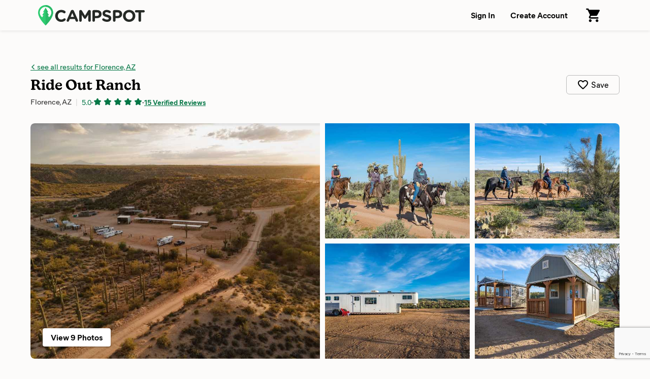

--- FILE ---
content_type: text/html; charset=utf-8
request_url: https://www.campspot.com/park/ride-out-ranch
body_size: 27671
content:
<!DOCTYPE html><html lang="en" data-beasties-container><head>
  <meta charset="utf-8">
  <meta http-equiv="x-ua-compatible" content="ie=edge">
  <title>Ride Out Ranch - Florence, Arizona - Campspot</title>
  <meta name="description" content="Located in beautiful Florence, Arizona, well off the beaten path. Ride Out Ranch offers some of the best scenes the desert has to offer. The Ranch has 14 full-service RV hook-ups for more extended stays as well as multiple primitive camping areas. Their horse stalls are all brand new, partially covered, and all run north to south. You and your horse will feel right at home. They also offer stays in their 4 &quot;tiny homes,&quot; they aren't much more than awesome private bedrooms with clean king/queen size beds, but they have access to everything you need at the ranch house. The ranch house is a great place to make and share a meal with friends, get caught up with emails, or just hang out, offering seating and dining inside, on the covered patio, and even on the roof! Ride Out Ranch is the perfect place for your desert stay! 2022 CAMPSPOT AWARDS WINNER: Top Views.">
  <meta name="viewport" content="width=device-width,initial-scale=1">
  <base href="/">
  <link rel="icon" type="image/x-icon" href="/assets/img/favicon.ico">
  <link rel="manifest" href="manifest.json">
  <link rel="preload" href="https://d1mnljovdqnw4e.cloudfront.net/KansasNew-SemiBold.woff2" as="font" type="font/woff2" crossorigin>
  <link rel="preload" href="https://d1mnljovdqnw4e.cloudfront.net/MierB-Book.woff2" as="font" type="font/woff2" crossorigin>
  <link rel="preload" href="https://d1mnljovdqnw4e.cloudfront.net/MierB-Bold.woff2" as="font" type="font/woff2" crossorigin>
  <meta name="traceparent" content="traceParent">
  <meta name="apple-itunes-app" content="app-id=1514616448">

  <!-- Source Defense -->
  <script>vice={config:{viceAccountId:'75273487-2141-4377-bfa4-b9c109bc8cf0',viceSiteId:'aa7047ac-cd43-47b0-b933-3727cafe2333',}}</script><script src="//vice-prod.sdiapi.com/vice_loader/75273487-2141-4377-bfa4-b9c109bc8cf0/aa7047ac-cd43-47b0-b933-3727cafe2333"></script>
  <!-- End Source Defense -->

  <!-- DataDome -->
  <script>window.ddjskey='ED9620DD0398069594F734278E5929';window.ddoptions={ajaxListenerPath:[{host:'campspot.com'},{path:'/api/gator-core/'}],enableTagEvents:true,withCredentials:true};</script><script src="https://js.datadome.co/tags.js" async></script>
  <!-- End DataDome -->

  <!-- Viewport Fix -->
  <script type="text/javascript">
    const vpw=(screen?screen.width>=768:false)?'width=1100':null;
    if(vpw){document.querySelector('meta[name="viewport"]').setAttribute("content",vpw);}
  </script>
  <!-- End Viewport Fix -->

  <!-- Osano Consent Manager -->
  <script src="https://cmp.osano.com/6olhSSbjcpNEkTh/79bf7b84-2e0b-49fe-89d9-880661d0f6d2/osano.js"></script>
  <!-- End Osano Consent Manager -->

  <!-- Must load before google tag manager -->
  <script>
    dataLayer = [];
  </script>
  <!-- Google Tag Manager -->
  <script>
    window.googleTagManager = (function(containerId){
      (function(w,d,s,l,i){w[l]=w[l]||[];w[l].push({'gtm.start':
          new Date().getTime(),event:'gtm.js'});var f=d.getElementsByTagName(s)[0],
        j=d.createElement(s),dl=l!='dataLayer'?'&l='+l:'';j.async=true;j.src=
        'https://www.googletagmanager.com/gtm.js?id='+i+dl;f.parentNode.insertBefore(j,f);
      })(window,document,'script','dataLayer',containerId);});
  </script>
  <!-- End Google Tag Manager -->

  <!-- Google reCAPTCHA v3 -->
  <script src="https://www.google.com/recaptcha/api.js?render=6LfQovwrAAAAACQlIWAZgasUmHvJc9RniKPFFOuT" async defer></script>
  <!-- End Google reCAPTCHA v3 -->
<style>@font-face{font-display:swap;font-family:KansasNew;font-weight:700;src:url(https://d1mnljovdqnw4e.cloudfront.net/KansasNew-SemiBold.eot);src:url(https://d1mnljovdqnw4e.cloudfront.net/KansasNew-SemiBold.eot?#iefix) format("embedded-opentype"),url(https://d1mnljovdqnw4e.cloudfront.net/KansasNew-SemiBold.woff2) format("woff2"),url(https://d1mnljovdqnw4e.cloudfront.net/KansasNew-SemiBold.woff) format("woff"),url(https://d1mnljovdqnw4e.cloudfront.net/KansasNew-SemiBold.ttf) format("truetype")}@font-face{font-display:swap;font-family:MierB;font-weight:400;src:url(https://d1mnljovdqnw4e.cloudfront.net/MierB-Book.woff2) format("woff2"),url(https://d1mnljovdqnw4e.cloudfront.net/MierB-Book.woff) format("woff")}@font-face{font-display:swap;font-family:MierB;font-style:italic;font-weight:400;src:url(https://d1mnljovdqnw4e.cloudfront.net/MierB-BookItalic.woff2) format("woff2"),url(https://d1mnljovdqnw4e.cloudfront.net/MierB-BookItalic.woff) format("woff")}@font-face{font-display:swap;font-family:MierB;font-weight:700;src:url(https://d1mnljovdqnw4e.cloudfront.net/MierB-Bold.woff2) format("woff2"),url(https://d1mnljovdqnw4e.cloudfront.net/MierB-Bold.woff) format("woff")}@font-face{font-display:swap;font-family:MierB;font-style:italic;font-weight:700;src:url(https://d1mnljovdqnw4e.cloudfront.net/MierB-BoldItalic.woff2) format("woff2"),url(https://d1mnljovdqnw4e.cloudfront.net/MierB-BoldItalic.woff) format("woff")}.icon-chevron-left:before{content:"e"}*,*:before,*:after{box-sizing:border-box}html{font-family:sans-serif;line-height:1.15;-webkit-text-size-adjust:100%;-ms-text-size-adjust:100%;-ms-overflow-style:scrollbar;-webkit-tap-highlight-color:transparent}footer,header,main,nav,section{display:block}body{background-color:#fff;color:#000;font-family:sans-serif;font-size:1rem;font-weight:400;line-height:1.5;margin:0;text-align:left}hr{box-sizing:content-box;height:0;overflow:visible}h1,h2,h3,h5,h6,p{margin:0}ul,dl{margin-top:0;margin-bottom:0}dt{font-weight:700}dd{margin-bottom:0;margin-left:0}strong{font-weight:bolder}a{color:#007bff;text-decoration:none;background-color:transparent;-webkit-text-decoration-skip:objects}a:hover{color:#0056b3;text-decoration:underline}img{vertical-align:middle;border-style:none}svg:not(:root){overflow:hidden}a,button,input:not([type=range]),label,select{touch-action:manipulation}label{display:inline-block;margin-bottom:0}button{border-radius:0}button:focus{outline:1px dotted;outline:5px auto -webkit-focus-ring-color}input,button,select{margin:0;font-family:inherit;font-size:inherit;line-height:inherit}button,input{overflow:visible}button,select{text-transform:none}button,html [type=button],[type=submit]{-webkit-appearance:button}button::-moz-focus-inner,[type=button]::-moz-focus-inner,[type=submit]::-moz-focus-inner{padding:0;border-style:none}input[type=radio],input[type=checkbox]{box-sizing:border-box;padding:0}[hidden]{display:none!important}html,body{height:100%}body{background:#fcfbfa;font-family:MierB,sans-serif;font-feature-settings:"ss02","ss10";-webkit-font-smoothing:antialiased}app-root{height:100%}h1,h2,h3,h5,h6{line-height:1.25}a{color:#047645;text-decoration:underline;transition:color .1s ease-in-out}a:hover{color:#036239;text-decoration:underline}button:active{color:inherit}#captcha-container{position:fixed;top:50%;left:50%;transform:translate(-50%,-50%);padding:2rem 4rem;background-color:#fff;z-index:10000;display:none;border-radius:10px;box-shadow:0 2px 4px #0006}.header{box-shadow:0 1px 6px #0000001a;z-index:10}.header-content{display:flex;padding-left:60px;padding-right:60px;width:100%;position:relative}@media (max-width: 1199px){.header-content{padding-left:40px;padding-right:40px}}@media (max-width: 767px){.header-content{min-width:unset;padding-left:20px;padding-right:20px}}.header-logo{margin-right:20px}.header-logo-image{height:40px;margin:10px 0;width:210px}@media (max-width: 767px){.header-logo-image{height:28px;width:147px}}.header-nav{display:flex;margin-left:auto}.header-nav-link{align-items:center;background:none;border:none;color:#000;cursor:pointer;display:flex;font-size:1rem;font-weight:600;padding:0 15px;text-decoration:none;transition:background .15s ease-in-out;white-space:nowrap}@media (max-width: 767px){.header-nav-link{font-size:.8125rem;padding-left:10px;padding-right:10px}}.header-nav-link:hover{background:#0000000a}.header-nav-link:focus:active{outline:0}.header-nav-account{display:flex;position:relative}.global{display:flex;flex-direction:column;min-height:100%}.global-content{min-height:60vh}.footer{background:#252925;color:#fff;margin-top:auto}.footer-email{border-bottom:1px solid rgba(255,255,255,.1333333333);padding:16px 0}@media (max-width: 1024px){.footer-email{padding:30px 0}}.footer-email-content{align-items:center;display:flex;box-sizing:content-box;margin-left:auto;margin-right:auto;max-width:1170px;padding-left:60px;padding-right:60px;justify-content:center}@media (max-width: 1199px){.footer-email-content{padding-left:40px;padding-right:40px}}@media (max-width: 767px){.footer-email-content{padding-left:20px;padding-right:20px}}@media (max-width: 1024px){.footer-email-content{display:block}}.footer-email-title{font-size:1.125rem;font-weight:600;margin:10px 0;padding-right:20px}@media (max-width: 767px){.footer-email-title{font-size:1rem;margin:0 0 10px;padding:0}}.footer-email-form{display:flex;margin:10px 0}@media (max-width: 767px){.footer-email-form{flex-grow:1;margin:0}}.footer-email-form-input{background:#fff1;border:1px solid rgba(255,255,255,.2);border-radius:6px;color:#fff;display:block;margin-right:8px;min-height:3rem;min-width:360px;padding:0 16px}@media (max-width: 767px){.footer-email-form-input{flex-grow:1;min-height:2.75rem;max-width:360px;min-width:0}}.footer-email-form-submit{cursor:pointer;text-decoration:none;transition:background-color .15s ease-in-out,border-color .15s ease-in-out,box-shadow .15s ease-in-out;-webkit-user-select:none;user-select:none;white-space:nowrap;background:#1cbb64;border:1px solid #1cbb64;box-shadow:0 1px 1px #0000001f;color:#fff;font-weight:700;border-radius:6px;min-height:3rem;padding:0 24px}@media (max-width: 767px){.footer-email-form-submit{min-height:2.75rem;padding:0 16px}}.footer-email-form-submit:hover{background:#19a558;color:#fff;text-decoration:none}.footer-main{color:#fff;display:flex;font-size:.875rem;box-sizing:content-box;margin-left:auto;margin-right:auto;max-width:1170px;padding:80px 60px}@media (max-width: 1199px){.footer-main{padding-left:40px;padding-right:40px}}@media (max-width: 767px){.footer-main{padding-left:20px;padding-right:20px}}@media (max-width: 1024px){.footer-main{display:block;padding-top:30px;padding-bottom:0}}.footer-primary{flex-shrink:0;padding-right:30px;width:58.3333333333%}@media (max-width: 1024px){.footer-primary{padding:0;width:100%}}.footer-secondary{flex-shrink:0;width:41.6666666667%}@media (max-width: 1024px){.footer-secondary{margin-top:30px;width:100%}}@media (max-width: 1024px){.footer-about{border-bottom:1px solid rgba(255,255,255,.1333333333);padding-bottom:30px}}@media (max-width: 1024px){.footer-support{border-bottom:1px solid rgba(255,255,255,.1333333333);padding-bottom:30px}}.footer-about-title,.footer-support-title{font-size:.685rem;font-weight:600;letter-spacing:.125em;line-height:1.25;margin-bottom:16px;text-transform:uppercase}.footer-about p{margin-top:16px;max-width:600px}.footer-support p{margin-top:8px}.footer-about a,.footer-support a{color:#fff}.footer-bottom{border-top:1px solid rgba(255,255,255,.1333333333);padding:24px 0}@media (max-width: 1024px){.footer-bottom{border-top:none;padding:30px 0}}.footer-bottom-content{align-content:center;display:flex;box-sizing:content-box;margin-left:auto;margin-right:auto;max-width:1170px;padding-left:60px;padding-right:60px}@media (max-width: 1199px){.footer-bottom-content{padding-left:40px;padding-right:40px}}@media (max-width: 767px){.footer-bottom-content{padding-left:20px;padding-right:20px}}@media (max-width: 1024px){.footer-bottom-content{display:block}}.footer-bottom-legal{font-size:.875rem;padding-right:20px}@media (max-width: 1024px){.footer-bottom-legal{padding:0}}.footer-bottom-legal-item{display:inline}@media (max-width: 1024px){.footer-bottom-legal-item{display:block;margin-bottom:10px}}.footer-bottom-legal-link,.footer-bottom-legal-link:hover{color:inherit}.footer-bottom-legal-divider{color:#fff9;margin:0 4px}@media (max-width: 1024px){.footer-bottom-legal-divider{display:none}}@media (max-width: 1024px){.footer-bottom-legal-spacer{display:none}}.footer-bottom-social{margin-left:auto;display:flex}@media (max-width: 1024px){.footer-bottom-social{margin-left:0;margin-top:20px}}.footer-bottom-social-item,.footer-bottom-social-item:hover{text-decoration:none}.footer-bottom-social-item+.footer-bottom-social-item{margin-left:12px}.footer-bottom-social-item-icon{opacity:.8;transition:opacity .1s ease-in-out}.footer-bottom-social-item-icon:hover{opacity:1}aggredator{display:block;position:relative}.aggredator-field{align-items:center;background:#fff;border:1px solid #bbb;border-radius:4px;display:flex}.aggredator-field-label{padding:6px;position:relative;width:50%}.aggredator-field-input{background:none;border:none;border-radius:4px;cursor:pointer;font-size:1em;height:34px;line-height:34px;outline:0;overflow:hidden;padding:0;text-align:center;text-overflow:ellipsis;-webkit-user-select:none;user-select:none;white-space:nowrap;width:100%}.aggredator-field-input.mod-placeholder{color:#aaa}.aggredator-field-separator{flex-shrink:0;fill:#666;height:24px;margin:0;width:24px}@media (max-width: 1199px){.aggredator-field-separator{height:20px;width:20px}}@media (max-width: 1024px){.aggredator-field-separator{height:24px;width:24px}}.guests-picker-input{background:#fff;border:1px solid #bbb;border-radius:4px;display:block;cursor:pointer;height:3rem;padding:0 44px 0 12px;position:relative;text-align:left;width:100%}.guests-picker-input:after{border:5px solid transparent;border-top-color:#000;border-bottom-width:0;content:"";height:0;margin-top:-2px;pointer-events:none;position:absolute;right:16px;top:50%;width:0}.guests-picker-input-text{overflow:hidden;text-overflow:ellipsis;white-space:nowrap}.prerender-background{background:linear-gradient(to right,#eee,#ccc,#ccc,#eee);opacity:.4;-webkit-border-radius:1px;-moz-border-radius:1px;background-size:400% 100%;animation:Gradient 2s ease infinite}.prerender-block{border-radius:1px;width:60px;height:14px;margin-top:8px;margin-right:8px;position:relative;top:2px;color:transparent;-webkit-touch-callout:none;-webkit-user-select:none;user-select:none}@keyframes Gradient{0%{background-position-x:0}50%{background-position-x:100%}to{background-position-x:0}}.search-form{display:flex;flex-wrap:wrap;margin-left:-10px;margin-right:-10px;flex-wrap:nowrap}@media (max-width: 1024px){.search-form{flex-wrap:wrap;margin-left:auto;margin-right:auto;max-width:560px}}.search-form.mod-park-search{background:#fff;border-radius:6px;box-shadow:0 1px 1px #00000014,0 1px 3px 1px #0000001f;margin:0 auto 40px;padding:32px 36px 44px}@media (max-width: 1024px){.search-form.mod-park-search{box-shadow:none;padding:0 5px}}.search-form-dates,.search-form-guests{padding:0 10px;width:100%}@media (max-width: 1024px){.search-form-dates,.search-form-guests{margin-top:16px;padding:0}}.search-form-submit{flex-shrink:0;padding:0 10px;width:120px}@media (max-width: 1024px){.search-form-submit{margin-top:32px;padding:0;width:100%}}.search-form-label{font-size:.875rem;font-weight:700;margin-bottom:4px;min-height:1.3125rem;white-space:nowrap}@media (max-width: 1024px){.search-form-label{min-height:0}}.search-form-submit-button{cursor:pointer;text-decoration:none;transition:background-color .15s ease-in-out,border-color .15s ease-in-out,box-shadow .15s ease-in-out;-webkit-user-select:none;user-select:none;white-space:nowrap;background:#1cbb64;border:1px solid #1cbb64;border-radius:6px;box-shadow:0 1px 1px #0000001f;color:#fff;font-weight:700;display:block;font-size:1.375rem;height:3rem;width:100%}@media (max-width: 1024px){.search-form-submit-button{height:3.5rem}}.search-form-submit-button:active,.search-form-submit-button:focus,.search-form-submit-button:hover{background:#19a558;color:#fff;text-decoration:none}.search-form-submit-button-icon{height:2rem;vertical-align:middle}@media (max-width: 1024px){.search-form-submit-button-icon{display:none}}.search-form-submit-button-icon-path{fill:#fff}.search-filters{height:100%}@media (max-width: 1024px){.mod-ssr .search-filters{display:none}}@media (max-width: 1024px){.search-filters-content{transform:none!important}}.search-filters-title{color:#717171;font-size:1.125rem;font-weight:700;margin-bottom:24px}@media (max-width: 1024px){.search-filters-title{display:none}}@media (max-width: 1024px){.search-filters-view{display:none}}.search-filter-view-map{cursor:pointer;display:block;height:120px;margin-bottom:40px;outline:1px solid rgba(0,0,0,.1);outline-offset:-1px;position:relative}.search-filter-view-map-image{height:100%;object-fit:cover;width:100%}.search-filter-view-map-button{cursor:pointer;text-decoration:none;transition:background-color .15s ease-in-out,border-color .15s ease-in-out,box-shadow .15s ease-in-out;-webkit-user-select:none;user-select:none;white-space:nowrap;background:#fff;border:1px solid #bbb;color:#000;font-weight:600;border-radius:4px;display:block;font-size:.875rem;font-weight:400;height:2.25rem;left:50%;min-width:120px;padding:5px 15px;position:absolute;top:50%;transform:translate(-50%,-50%)}.search-filter-view-map-button:hover{background:#fff;border:1px solid #999;color:#000;text-decoration:none}.search-filters-category-title{font-size:.8125rem;margin-bottom:5px}@media (max-width: 1024px){.search-filters-category-title{display:block;font-size:.8125rem;margin-bottom:10px}}.search-filters-category-options{color:#000;font-size:.875rem;line-height:1.25;position:relative}@media (max-width: 1024px){.search-filters-category-options{display:flex;margin:-4px}}@media (max-width: 767px){.search-filters-category-options{flex-wrap:wrap}}.search-filters-category-options-type{position:relative}@media (max-width: 1024px){.search-filters-category-options-type{width:50%}}.search-filters-category-options-type-label{align-items:center;border:1px solid transparent;border-radius:4px;cursor:pointer;display:flex;margin:0 -10px;padding:4px 10px;transition:all .15s ease-in-out}@media (max-width: 1024px){.search-filters-category-options-type-label{border:1px solid #bbb;justify-content:center;margin:4px;padding:10px 5px;white-space:nowrap}}.search-filters-category-options-type-radio{opacity:0;position:absolute;top:0}.search-filters-category-options-type-radio:focus+.search-filters-category-options-type-label{border:1px solid rgba(0,0,0,.4)}@media (max-width: 1024px){.search-filters-category-options-type-radio:focus+.search-filters-category-options-type-label{border-color:#333;border-width:2px;padding:9px 4px}}.search-filters-category-options-type-radio:checked+.search-filters-category-options-type-label{background:#00000014;font-weight:600}@media (max-width: 1024px){.search-filters-category-options-type-radio:checked+.search-filters-category-options-type-label{background:transparent;border-color:#19a558;border-width:2px;font-weight:700;padding:9px 4px}}.search-filters-category-options-type-label:hover{border:1px solid rgba(0,0,0,.4)}@media (max-width: 1024px){.search-filters-category-options-type-label:hover{border-color:#333}}.search-filters-category-options-type-label-count{color:#0009;font-size:.75rem;font-weight:400;margin-left:auto}@media (max-width: 1024px){.search-filters-category-options-type-label-count{display:none}}.search-filters-group{display:block;margin-top:24px;margin-bottom:24px;position:relative}.search-filters-group+.search-filters-group{border-top:1px solid rgba(0,0,0,.08);padding-top:24px}.search-filters-group-title{font-size:.8125rem;font-weight:700;display:block;line-height:1rem;margin-bottom:5px}.search-filters-group-options{color:#000;font-size:.875rem;line-height:1.25;position:relative}.search-filters-group-options-label{border:1px solid transparent;border-radius:3px;cursor:pointer;display:flex;margin:0 -10px;padding:4px 10px;transition:all .15s ease-in-out}@media (max-width: 1024px){.search-filters-group-options-label{padding:6px 10px}}.search-filters-group-options-label:hover{border:1px solid rgba(0,0,0,.4)}.search-filters-group-options-label-checkbox{cursor:pointer;margin-right:8px}.search-filters-group-options-label-count{color:#0009;font-size:.75rem;font-weight:400;line-height:1.5;margin-left:auto;padding-left:4px}.search-filters-group-show-all{align-items:center;background:transparent;border:none;color:#047645;cursor:pointer;font-size:.875rem;display:flex;margin-top:5px;padding:0}.search-filters-group-show-all:hover{text-decoration:underline}.search-filters-group-show-all-icon{margin-left:5px}.search-filters-group-show-all-icon.mod-show-less{transform:rotate(180deg)}.search-filters-group-show-all-icon-path{fill:#19a558}.search-results-controls-sort-button{background:#fff;border:1px solid #bbb;border-radius:3px;margin-left:4px}.search-results-list{list-style:none;padding:0}.search-results-site{background:#fff;border-radius:6px;box-shadow:0 1px 1px #00000014,0 1px 3px 1px #0000001f;cursor:pointer;display:flex;justify-content:space-between;margin-bottom:30px;min-height:160px;transition:box-shadow .1s ease-in-out;width:100%}@media (max-width: 767px){.search-results-site{margin-bottom:20px;min-height:116px}}.search-results-site:hover{box-shadow:0 1px 1px #00000029,0 1px 3px 1px #0000003d}.search-results-site-thumbnail{border-radius:6px 0 0 6px;display:flex;position:relative;-webkit-mask-image:-webkit-radial-gradient(white,black)}.search-results-site-info{flex-grow:1;padding:22px 24px}@media (max-width: 767px){.search-results-site-info{padding:12px}}.search-results-site-pricing{border-left:1px solid #ddd;color:#000;display:flex;flex-direction:column;flex-shrink:0;justify-content:center;text-align:center;white-space:nowrap;width:180px}@media (max-width: 767px){.search-results-site-pricing{display:none}}.search-results-site-pricing-nightly{font-size:1.5rem;font-weight:700;line-height:1}.search-results-site-pricing-trip{font-weight:700;font-size:.875rem;margin-top:8px}.park{margin-bottom:240px}.park-hero{box-shadow:0 1px #0000001f;padding-top:60px;padding-bottom:80px}@media (max-width: 767px){.park-hero{box-shadow:none;border-bottom:10px solid #efeeec;display:flex;flex-direction:column;padding:0 20px 30px}}.park-hero-header{display:flex;box-sizing:content-box;margin-left:auto;margin-right:auto;max-width:1170px;padding-left:60px;padding-right:60px;padding-bottom:30px}@media (max-width: 1199px){.park-hero-header{padding-left:40px;padding-right:40px}}@media (max-width: 767px){.park-hero-header{padding-left:20px;padding-right:20px}}@media (max-width: 767px){.park-hero-header{border-bottom:1px solid rgba(0,0,0,.1333333333);display:block;flex-shrink:0;margin-bottom:24px;order:2;padding:24px 0;position:relative;width:100%}}.park-hero-header-back{font-size:.9375rem;margin-bottom:8px;overflow:hidden;text-overflow:ellipsis;white-space:nowrap}.park-hero-header-back-link-icon:before{font-size:.625rem}.park-hero-header-name{font-family:KansasNew,serif;font-size:1.75rem;font-weight:700;margin-bottom:4px}@media (max-width: 767px){.park-hero-header-name{font-size:1.625rem}}.park-hero-header-info{display:flex}@media (max-width: 767px){.park-hero-header-info{display:block}}.park-hero-header-location{color:#000c;font-size:.9375rem}.park-hero-header-campspot-ratings{align-items:center;display:flex;flex-wrap:wrap;font-size:.875rem}@media (max-width: 767px){.park-hero-header-campspot-ratings{margin-top:4px}}.park-hero-header-campspot-ratings:before{color:#0003;content:"|";font-size:1rem;margin-left:.5rem;margin-right:.5rem}@media (max-width: 767px){.park-hero-header-campspot-ratings:before{display:none}}.park-hero-header-actions{align-self:center;margin-left:auto;padding-left:16px}@media (max-width: 767px){.park-hero-header-actions{padding:0;position:absolute;bottom:22px;right:0}}.park-hero-header-actions-save{align-items:center;background:transparent;border:1px solid #bbb;border-radius:6px;cursor:pointer;display:flex;justify-content:center;padding:6px 20px;transition:all .15s ease-in-out}@media (max-width: 767px){.park-hero-header-actions-save{background:none;border:none;padding:0}}.park-hero-header-actions-save:hover{background:#00000005;border-color:#999}.park-hero-header-actions-save-label{margin-left:4px}@media (max-width: 767px){.park-hero-header-actions-save-label{display:none}}.park-hero-header-actions-save-icon{height:24px;width:24px}@media (max-width: 767px){.park-hero-header-actions-save-icon{height:28px;width:28px}}.park-hero-gallery{box-sizing:content-box;margin-left:auto;margin-right:auto;max-width:1170px;padding-left:60px;padding-right:60px}@media (max-width: 1199px){.park-hero-gallery{padding-left:40px;padding-right:40px}}@media (max-width: 767px){.park-hero-gallery{padding-left:20px;padding-right:20px}}@media (max-width: 767px){.park-hero-gallery{flex-shrink:0;margin:0 -20px;order:1;padding:0}}.park-hero-gallery-content{border-radius:8px;display:flex;overflow:hidden;position:relative;-webkit-mask-image:-webkit-radial-gradient(white,black)}@media (max-width: 767px){.park-hero-gallery-content{border-radius:0}}.park-hero-gallery-primary{background:#0001;margin-right:5px;overflow:hidden;padding-bottom:40%;position:relative;width:50%}@media (max-width: 1024px){.park-hero-gallery-primary{padding-bottom:48%;width:66.6666666667%}}@media (max-width: 767px){.park-hero-gallery-primary{padding-bottom:60%}}.park-hero-gallery-secondary,.park-hero-gallery-tertiary{display:flex;flex-direction:column;width:25%}.park-hero-gallery-secondary{margin:0 5px}@media (max-width: 1024px){.park-hero-gallery-secondary{margin-right:0;width:33.3333333333%}}.park-hero-gallery-tertiary{margin-left:5px}@media (max-width: 1024px){.park-hero-gallery-tertiary{display:none}}.park-hero-gallery-secondary-tile,.park-hero-gallery-tertiary-tile{background:#0001;height:50%;margin:0 0 5px;overflow:hidden;position:relative}.park-hero-gallery-secondary-tile+.park-hero-gallery-secondary-tile,.park-hero-gallery-tertiary-tile+.park-hero-gallery-tertiary-tile{margin:5px 0 0}.park-hero-gallery-primary img,.park-hero-gallery-secondary img,.park-hero-gallery-tertiary img{background-color:#f2f2f2;cursor:pointer;height:100%;object-fit:cover;position:absolute;transition:transform .4s ease-in-out;width:100%}.park-hero-gallery-primary img:hover{transform:scale(1.05)}.park-hero-gallery-secondary img:hover,.park-hero-gallery-tertiary img:hover{transform:scale(1.1)}.park-hero-gallery-fullscreen-button{text-decoration:none;transition:background-color .15s ease-in-out,border-color .15s ease-in-out,box-shadow .15s ease-in-out;-webkit-user-select:none;user-select:none;white-space:nowrap;background:#fff;border:1px solid #bbb;color:#000;font-weight:600;border:none;border-radius:4px;box-shadow:0 1px 3px #0006;bottom:24px;cursor:pointer;padding:6px 16px;position:absolute;left:24px}@media (max-width: 1024px){.park-hero-gallery-fullscreen-button{font-size:.875rem;padding:6px 12px}}.park-hero-info{box-sizing:content-box;margin-left:auto;margin-right:auto;max-width:1170px;padding-left:60px;padding-right:60px;color:#000c;display:flex;padding-top:40px}@media (max-width: 1199px){.park-hero-info{padding-left:40px;padding-right:40px}}@media (max-width: 767px){.park-hero-info{padding-left:20px;padding-right:20px}}@media (max-width: 767px){.park-hero-info{display:block;order:3;padding:0}}.park-hero-info-about{padding-right:20px;width:50%}@media (max-width: 767px){.park-hero-info-about{padding:0;width:100%}}.park-hero-info-features{padding-left:20px;width:50%}@media (max-width: 767px){.park-hero-info-features{padding:30px 0 0;width:100%}}.park-hero-info-about-title,.park-hero-info-features-title{color:#000;font-size:1rem;font-weight:700;margin-bottom:12px}@media (max-width: 767px){.park-hero-info-about-title{display:none}}.park-hero-info-about-description{white-space:pre-line}.park-hero-info-features-list{columns:3;line-height:1.25;list-style:none;padding:0}@media (max-width: 1024px){.park-hero-info-features-list{columns:2}}.park-hero-info-features-list-item{break-inside:avoid;display:flex;align-items:center}.park-hero-info-features-list-item+.park-hero-info-features-list-item{margin-top:4px}.park-hero-info-features-list-icon{flex-shrink:0;height:24px;margin-right:10px;width:24px}.park-hero-info-features-list-icon img{display:block;width:100%}.park-search{background:#00000008;box-shadow:inset 0 -1px #0000001f;padding-top:80px;padding-bottom:80px;margin-bottom:60px}@media (max-width: 767px){.park-search{background:none;border-bottom:10px solid #efeeec;box-shadow:none;padding-top:30px;padding-bottom:30px;margin-bottom:0}}.park-search-content{box-sizing:content-box;margin-left:auto;margin-right:auto;max-width:1170px;padding-left:60px;padding-right:60px}@media (max-width: 1199px){.park-search-content{padding-left:40px;padding-right:40px}}@media (max-width: 767px){.park-search-content{padding-left:20px;padding-right:20px}}.park-search-title{font-size:1.375rem;font-weight:700;margin-bottom:16px}.park-search-summary{display:none}@media (max-width: 1024px){.park-search-summary{display:block}}.park-search-summary-content,.park-search-summary-content:hover{align-items:center;background:#fff;border-radius:6px;box-shadow:0 1px 1px #00000014,0 1px 3px 1px #0000001f;color:#000;cursor:pointer;display:flex;margin:0 auto 24px;padding:24px 30px;text-decoration:none}@media (max-width: 767px){.park-search-summary-content,.park-search-summary-content:hover{border:1px solid rgba(0,0,0,.2);box-shadow:none;margin-bottom:16px;padding:12px 16px}}.park-search-summary-dates,.park-search-summary-guests{font-size:.9375rem;white-space:nowrap}.park-search-summary-edit{color:#047645;font-size:.875rem;margin-left:auto}.park-search-main{display:flex}.park-search-filters{flex-shrink:0;margin-right:30px;width:240px}.park-search-results{flex-grow:1}.park-search-results-header{align-items:flex-end;display:flex;margin-bottom:30px}@media (max-width: 767px){.park-search-results-header{margin-bottom:24px}}.park-search-results-header-filter-meta{color:#666;font-size:.875rem;line-height:1.5rem}.park-search-results-controls-sort{color:#666;font-size:.875rem;margin-left:auto;padding-left:30px;white-space:nowrap}@media (max-width: 1024px){.park-search-results-controls-sort{display:none}}.park-search-results-controls-mobile{display:none}@media (max-width: 1024px){.park-search-results-controls-mobile{display:flex;margin-bottom:24px}}.park-search-results-controls-mobile-button,.park-search-results-controls-mobile-button:hover{cursor:pointer;text-decoration:none;transition:background-color .15s ease-in-out,border-color .15s ease-in-out,box-shadow .15s ease-in-out;-webkit-user-select:none;user-select:none;white-space:nowrap;align-items:center;background-color:#fff;border:1px solid #bbb;border-radius:1.125rem;color:#000;display:flex;font-size:.875rem;height:2.25rem;padding:0 16px}.park-search-results-controls-mobile-button.mod-view{margin-left:auto}.park-detail-section{display:flex;justify-content:center;box-sizing:content-box;margin-left:auto;margin-right:auto;max-width:1170px;padding:30px 60px;overflow:hidden}@media (max-width: 1199px){.park-detail-section{padding-left:40px;padding-right:40px}}@media (max-width: 767px){.park-detail-section{padding-left:20px;padding-right:20px}}@media (max-width: 1024px){.park-detail-section{display:block}}.park-detail-section-heading{flex-shrink:0;font-size:1.5rem;margin-right:30px;width:240px}@media (max-width: 1024px){.park-detail-section-heading{font-size:1.25rem;margin-right:0;margin-bottom:1em;width:auto}}.park-detail-section-content{flex-grow:1}.park-section-divider{box-sizing:content-box;margin:30px auto;max-width:1170px;padding-left:60px;padding-right:60px}@media (max-width: 1199px){.park-section-divider{padding-left:40px;padding-right:40px}}@media (max-width: 767px){.park-section-divider{padding-left:20px;padding-right:20px}}@media (max-width: 767px){.park-section-divider{background:#0001;height:10px;margin-top:0;margin-bottom:0}}.park-section-divider-rule{border:0;border-bottom:1px solid rgba(0,0,0,.16)}@media (max-width: 767px){.park-section-divider-rule{border:0}}.park-detail-about a:hover{text-decoration:underline}.park-detail-about-description{white-space:pre-line;max-width:800px}.park-detail-about-address,.park-detail-about-policies{margin-top:24px}.park-detail-about-address-title,.park-detail-about-policies-title{font-size:1rem;font-weight:700;margin-bottom:5px}.campspot-detail-about-policies-title{font-size:1rem;font-weight:700;margin-bottom:5px;margin-top:24px}.park-detail-features,.park-detail-activities{columns:3;line-height:1.25;list-style:none;padding:0}@media (max-width: 767px){.park-detail-features,.park-detail-activities{columns:1}}@media (max-width: 767px){.park-detail-features.mod-split,.park-detail-activities.mod-split{columns:2}}.park-detail-features-item,.park-detail-activities-item{align-items:center;break-inside:avoid;display:flex}.park-detail-features-item+.park-detail-features-item,.park-detail-activities-item+.park-detail-activities-item{margin-top:10px}.park-detail-features-item-icon,.park-detail-activities-item-icon{flex-shrink:0;height:30px;margin-right:10px;width:30px}.park-detail-features-item-icon img,.park-detail-activities-item-icon img{display:block;width:100%}.park-detail-features-item-note{color:#666;font-size:.8125rem;margin-top:2px}.park-detail-gallery-images{display:flex;flex-wrap:wrap;margin-left:-10px;margin-right:-10px;margin-bottom:-20px}@media (max-width: 767px){.park-detail-gallery-images{margin:0 -5px -10px}}.park-detail-gallery-images-thumbnail{flex-shrink:0;padding-left:10px;padding-right:10px;width:25%;padding-bottom:20px}@media (max-width: 767px){.park-detail-gallery-images-thumbnail{padding:5px;width:33.3333333333%}}.park-detail-gallery-images-thumbnail-tile{border-radius:3px;overflow:hidden;padding-bottom:72%;position:relative}.park-detail-gallery-images-thumbnail-tile img{background-color:#0001;cursor:pointer;display:block;height:100%;object-fit:cover;position:absolute;width:100%}.park-detail-packages{display:grid;gap:24px 20px;grid-template-columns:1fr 1fr 1fr;list-style:none;padding:0}@media (max-width: 767px){.park-detail-packages{grid-template-columns:1fr}}.park-detail-packages-item{background:#fff;border-radius:6px;box-shadow:0 1px 3px #0003;padding:20px 20px 24px;width:100%}.park-detail-packages-item-icon{height:32px;margin-bottom:10px;width:32px}.park-detail-packages-item-icon img{display:block;width:100%}.park-detail-packages-item-title{font-size:1rem;font-weight:600;margin-bottom:10px}.park-detail-packages-item-description{color:#000c;font-size:.875rem;white-space:pre-line}.park-detail-packages-item-code{color:#000c;font-size:.875rem;margin-top:10px}.park-detail-packages-toggle{margin-top:30px}.park-detail-packages-toggle-button{align-items:center;background:transparent;border:none;color:#047645;cursor:pointer;display:flex;padding:0;text-decoration:underline}.park-detail-packages-toggle-button-icon{margin-left:5px}.park-detail-packages-toggle-button-icon-path{fill:#19a558}.park-detail-section-customer-reviews-summary-container{margin-right:30px;max-width:240px}@media (max-width: 1024px){.park-detail-section-customer-reviews-summary-container{max-width:100%;margin:0}}.park-detail-section-customer-reviews-preview{display:flex;flex-direction:column;gap:20px;flex-grow:1}@media (max-width: 575px){.park-detail-section-customer-reviews-preview{gap:0}}@media (max-width: 1024px){.park-detail-section-customer-review-result-container:first-of-type{margin-top:32px}}@media (max-width: 575px){.park-detail-section-customer-review-result-container:first-of-type{margin:0}}.park-detail-section-customer-reviews-result-divider-mobile{display:none}@media (max-width: 575px){.park-detail-section-customer-reviews-result-divider-mobile{display:block;margin-bottom:20px}}@media (max-width: 575px){.park-detail-section-customer-reviews-result-divider-mobile .park-detail-section-customer-reviews-result-divider-rule-mobile{border:0;border-bottom:1px solid rgba(0,0,0,.16)}}.park-detail-section-customer-reviews-show-more{cursor:pointer;font-size:1rem;font-weight:700;border:1px solid #BBBBBB;border-radius:6px;background:#fcfbfa;height:50px;box-shadow:0 1px 1px #0000001f}.campspot-ratings-summary--container{display:flex;align-items:center;justify-content:left;gap:.25rem}.campspot-ratings-summary--separator{color:#252925;font-family:MierB,sans-serif;font-size:14px;font-style:normal;font-weight:500;line-height:21px}.campspot-ratings-summary--ratings{color:#047645;font-family:MierB,sans-serif;font-size:14px;font-style:normal;font-weight:500;line-height:21px}.campspot-ratings-summary--ratings-link{cursor:pointer;color:#047645;font-family:MierB,sans-serif;font-size:14px;font-style:normal;font-weight:700;text-decoration:underline;line-height:21px}:root{--swiper-theme-color: #007aff}@media (max-width: 1024px){.mobile-modal{background:#fff;border:none;box-shadow:0 2px 4px #0006;bottom:0;left:0;margin:0;overflow-y:scroll;padding:80px 30px 0;position:fixed;top:100%;transition:top .4s ease-in-out,visibility .4s ease-in-out;visibility:hidden;width:100%;z-index:100;-webkit-overflow-scrolling:touch}}@media (max-width: 767px){.mobile-modal{padding:60px 20px 0}}@media (max-width: 1024px){.mobile-modal.mod-search{padding-top:120px}}@media (max-width: 767px){.mobile-modal.mod-search{padding-top:100px}}@media (max-width: 1024px){.mobile-modal-content{margin-left:auto;margin-right:auto;max-width:560px}}.mobile-modal-close{display:none}@media (max-width: 1024px){.mobile-modal-close{background:none;border:none;cursor:pointer;display:block;height:40px;padding:0;position:absolute;right:10px;top:10px;width:40px}}.mobile-modal-close:focus:active{outline:0}.mobile-modal-close-icon{display:block;opacity:.2;transition:opacity .1s ease-in-out;width:100%}.mobile-modal-heading{display:none}@media (max-width: 1024px){.mobile-modal-heading{display:block;margin-bottom:40px;width:100%}}@media (max-width: 767px){.mobile-modal-heading{margin-bottom:30px}}.mobile-modal-heading-title{font-family:KansasNew,serif;font-size:1.75rem;font-weight:700;margin:4px 0}.mobile-modal-apply{display:none}@media (max-width: 1024px){.mobile-modal-apply{background:#fff;border-top:1px solid #ddd;bottom:0;display:block;padding:12px 0;margin-left:auto;margin-right:auto;margin-top:40px;max-width:560px;position:-webkit-sticky;position:-webkit-sticky;position:sticky;z-index:101}}.mobile-modal-apply-button{cursor:pointer;text-decoration:none;transition:background-color .15s ease-in-out,border-color .15s ease-in-out,box-shadow .15s ease-in-out;-webkit-user-select:none;user-select:none;white-space:nowrap;background:#1cbb64;border:1px solid #1cbb64;border-radius:6px;box-shadow:0 1px 1px #0000001f;color:#fff;font-weight:700;display:block;font-size:1.25rem;height:3.5rem;width:100%}.mobile-modal-apply-button:active,.mobile-modal-apply-button:focus,.mobile-modal-apply-button:hover{background:#19a558;color:#fff;text-decoration:none}
</style><link rel="stylesheet" href="styles.72344aaaa650b639.css" media="print" onload="this.media='all'"><noscript><link rel="stylesheet" href="styles.72344aaaa650b639.css"></noscript><script type="application/ld+json">{
  "@context": "https://schema.org",
  "@type": "BreadcrumbList",
  "itemListElement": [
    {
      "@type": "ListItem",
      "position": 1,
      "item": {
        "@id": "https://www.campspot.com",
        "name": "Campspot"
      }
    },
    {
      "@type": "ListItem",
      "position": 2,
      "item": {
        "@id": "https://www.campspot.com/discover/arizona",
        "name": "Arizona"
      }
    },
    {
      "@type": "ListItem",
      "position": 3,
      "item": {
        "@id": "https://www.campspot.com/discover/arizona/florence",
        "name": "Florence"
      }
    },
    {
      "@type": "ListItem",
      "position": 4,
      "item": {
        "@id": "https://www.campspot.com/park/ride-out-ranch",
        "name": "Ride Out Ranch"
      }
    }
  ]
}</script><link rel="canonical" href="https://www.campspot.com/park/ride-out-ranch"><style ng-app-id="campspot-aggregator">.star-counter-container[_ngcontent-campspot-aggregator-c2889342006]{display:flex;align-items:center;justify-content:center}</style><style ng-app-id="campspot-aggregator">.customer-reviews-summary-overall-grid[_ngcontent-campspot-aggregator-c3260723462]{display:grid;place-items:center}.customer-reviews-summary-overall-title[_ngcontent-campspot-aggregator-c3260723462]{font-size:1rem;overflow-wrap:anywhere;text-align:center;max-width:187px;margin-top:24px}.customer-reviews-summary-overall-title-container[_ngcontent-campspot-aggregator-c3260723462]{margin-top:24px;text-align:center;display:inline-block}.customer-reviews-summary-overall-title-first[_ngcontent-campspot-aggregator-c3260723462], .customer-reviews-summary-overall-title-second[_ngcontent-campspot-aggregator-c3260723462]{font-family:Mier B,sans-serif;font-size:1rem;font-weight:700;line-height:20px}.customer-reviews-summary-overall-rating[_ngcontent-campspot-aggregator-c3260723462]{font-family:Kansas,serif;font-size:4rem;font-weight:600;color:#047645;text-align:center}.customer-reviews-summary-overall-rating.mod-na[_ngcontent-campspot-aggregator-c3260723462]{color:#636363}.customer-reviews-summary-overall-rating-count[_ngcontent-campspot-aggregator-c3260723462]{font-size:1rem;font-weight:700;margin-top:16px}.customer-reviews-summary-overall-rating-count-left-aligned[_ngcontent-campspot-aggregator-c3260723462]{width:100%;font-size:1rem;font-weight:700;margin-top:16px;margin-bottom:10px}.customer-reviews-summary-info[_ngcontent-campspot-aggregator-c3260723462]{font-size:.875rem;color:#605e5f;opacity:80;margin-top:8px}.customer-reviews-summary-divider[_ngcontent-campspot-aggregator-c3260723462]{margin-top:24px;margin-bottom:24px}@media (max-width: 575px){.customer-reviews-summary-divider[_ngcontent-campspot-aggregator-c3260723462]{display:none}}.customer-reviews-summary-divider[_ngcontent-campspot-aggregator-c3260723462]   .customer-reviews-summary-divider-rule[_ngcontent-campspot-aggregator-c3260723462]{border:0;border-bottom:1px solid rgba(0,0,0,.16)}.customer-reviews-summary-divider-always-display[_ngcontent-campspot-aggregator-c3260723462]{margin-top:24px;margin-bottom:24px}.customer-reviews-summary-divider-always-display[_ngcontent-campspot-aggregator-c3260723462]   .customer-reviews-summary-divider-rule-always-display[_ngcontent-campspot-aggregator-c3260723462]{border:0;border-bottom:1px solid rgba(0,0,0,.16)}.customer-reviews-summary-divider-error[_ngcontent-campspot-aggregator-c3260723462]{margin-top:24px;margin-bottom:24px}.customer-reviews-summary-divider-error[_ngcontent-campspot-aggregator-c3260723462]   .customer-reviews-summary-divider-rule-error[_ngcontent-campspot-aggregator-c3260723462]{border:0;display:none}</style><style ng-app-id="campspot-aggregator">.review-rating-grid[_ngcontent-campspot-aggregator-c1209511795]{display:grid;row-gap:4px;column-gap:35px;margin-top:24px;margin-bottom:24px}.review-rating-grid.mod-full[_ngcontent-campspot-aggregator-c1209511795]{row-gap:24px}@media (max-width: 575px){.review-rating-grid.mod-full[_ngcontent-campspot-aggregator-c1209511795]{display:none}}.review-rating-grid.mod-full-hide-due-to-error[_ngcontent-campspot-aggregator-c1209511795]{display:none}.review-rating-grid.mod-full-always-display[_ngcontent-campspot-aggregator-c1209511795]{row-gap:24px}.review-rating-grid[_ngcontent-campspot-aggregator-c1209511795]   [class^=review-rating-grid-rating-container-][_ngcontent-campspot-aggregator-c1209511795]{display:flex}.review-rating-grid-rating-label[_ngcontent-campspot-aggregator-c1209511795]{flex:1;font-weight:500}.review-rating-grid-rating-display-compact[_ngcontent-campspot-aggregator-c1209511795]{display:grid;grid-template-columns:27px 27px;column-gap:4px}.review-rating-grid-rating-display-compact-star[_ngcontent-campspot-aggregator-c1209511795]{display:flex;align-items:center;justify-content:right}.review-rating-grid-rating-display-compact-number[_ngcontent-campspot-aggregator-c1209511795]{display:flex;align-items:center;justify-content:right;font-size:1rem;font-weight:700;color:#047645}.review-rating-grid-rating-display-compact-number.mod-na[_ngcontent-campspot-aggregator-c1209511795]{color:#636363}.review-rating-grid-rating-display-full[_ngcontent-campspot-aggregator-c1209511795]{display:grid;grid-template-columns:1fr 1fr;column-gap:4px}.review-rating-grid-rating-display-full-number[_ngcontent-campspot-aggregator-c1209511795]{display:flex;align-items:center;justify-content:right;font-size:1rem;font-weight:700;color:#047645}.review-rating-grid-rating-display-full-number.mod-na[_ngcontent-campspot-aggregator-c1209511795]{color:#636363}.review-rating-grid-rating-display-full-star[_ngcontent-campspot-aggregator-c1209511795]{display:flex;align-items:center;justify-content:right}</style><style ng-app-id="campspot-aggregator">.customer-reviews-result[_ngcontent-campspot-aggregator-c120229365]{margin:32px 24px}@media (max-width: 575px){.customer-reviews-result[_ngcontent-campspot-aggregator-c120229365]{margin:0}}.customer-reviews-result-container[_ngcontent-campspot-aggregator-c120229365]{background:#fff;border:1px solid #BBBBBB;border-radius:6px}@media (max-width: 575px){.customer-reviews-result-container[_ngcontent-campspot-aggregator-c120229365]{background:#fcfbfa;border:0;border-radius:0;margin:0}}</style><style ng-app-id="campspot-aggregator">.review-display-header[_ngcontent-campspot-aggregator-c2381317507]{display:flex;flex-direction:row;align-items:center}.review-display-header-left[_ngcontent-campspot-aggregator-c2381317507]{flex:1;padding-bottom:3px}.review-display-header-right[_ngcontent-campspot-aggregator-c2381317507]{padding-bottom:0;gap:5px}.review-display-reviewer-name[_ngcontent-campspot-aggregator-c2381317507]{text-align:left;font-size:1rem}.review-display-date[_ngcontent-campspot-aggregator-c2381317507]{font-size:.875rem;font-weight:500;text-align:left;color:#605e5f;opacity:.8}.review-display-overall-rating[_ngcontent-campspot-aggregator-c2381317507]{display:flex;align-items:center}.review-display-overall-rating-number[_ngcontent-campspot-aggregator-c2381317507]{font-size:1rem;color:#047645}.review-display-overall-rating-separator[_ngcontent-campspot-aggregator-c2381317507]{font-size:1rem;font-weight:700;color:#047645;padding:4px}.review-display-rating-description[_ngcontent-campspot-aggregator-c2381317507]{display:none}@media (max-width: 575px){.review-display-rating-description[_ngcontent-campspot-aggregator-c2381317507]{display:flex;font-size:.875rem;font-weight:500;text-align:left;color:#605e5f;opacity:.8}}.review-display-text-content[_ngcontent-campspot-aggregator-c2381317507]{margin-top:8px;margin-bottom:8px;display:-webkit-box;-webkit-box-orient:vertical;overflow:hidden;text-overflow:ellipsis;-webkit-line-clamp:2}.review-display-text-link[_ngcontent-campspot-aggregator-c2381317507]{cursor:pointer}</style></head>
<body>
  <!-- Google Tag Manager (noscript) -->
  <noscript><iframe src="https://www.googletagmanager.com/ns.html?id=GTM-T4P2N5D" height="0" width="0" style="display:none;visibility:hidden"></iframe></noscript>
  <!-- End Google Tag Manager (noscript) -->

<!-- AWS CAPTCHA -->
<div id="captcha-container"></div>
<script>
  function renderAWSCaptcha(b){const a=document.getElementById("captcha-container");a.style.display="block";AwsWafCaptcha.renderCaptcha(a,{apiKey:b,onSuccess:()=>{a.style.display="none"}})}
  function loadAWSCaptchaScript(b){const a=document.createElement("script");a.src=b;a.defer=!0;document.body.appendChild(a)}
  window.renderAWSCaptcha=renderAWSCaptcha;window.loadAWSCaptchaScript=loadAWSCaptchaScript;
</script>

<app-root ng-version="19.2.15" ng-server-context="ssr"><div class="global app-component-page mod-ssr">
  <header class="header header-nav-link">
    <div class="header-content">
      <a routerlink="/" class="header-logo" href="/">
        <!---->

        <img src="/assets/img/campspot-logo-4ef1f9e2.svg" alt="Campspot Logo" class="header-logo-image mod-dark">
      </a>

      <nav class="header-nav">
        <!---->
        <!---->

        <!---->

        <!---->

        <div class="header-nav-account">
          <!---->

          <!---->
        </div>

        <!---->
      </nav>
    </div>

    <!---->
  </header><!---->

  <main class="global-content">
    <!---->

    <router-outlet></router-outlet><search-results><div class="app-search-results-page">
  <div class="app-optimizing-search">
  </div><!---->

  <!---->

  <router-outlet></router-outlet><site-type-list-view><div class="park">
  <div class="park-hero">
    <div class="park-hero-header">
      <div>
        <div class="park-hero-header-back">
          <a class="park-hero-header-back-link" href="/search?location=Florence,%20AZ&amp;latitude=33.002031&amp;longitude=-111.150621&amp;adults=0&amp;children=0&amp;pets=0">
            <span class="park-hero-header-back-link-icon icon-chevron-left"></span>
            see all results for Florence, AZ
          </a>
        </div>

        <h1 class="park-hero-header-name">
          Ride Out Ranch
        </h1>

        <div class="park-hero-header-info">
          <div class="park-hero-header-location">
            Florence,
            AZ
            <!---->
          </div>

          <div id="park-hero-campspot-ratings-section" class="park-hero-header-campspot-ratings">
            <inline-campspot-ratings-summary><div class="campspot-ratings-summary--container">
  <span id="campspot-ratings-summary-rating" role="img" class="campspot-ratings-summary--ratings" aria-label="5 out of 5 stars">
    <span aria-hidden="true">5.0</span>
  </span>
  <span class="campspot-ratings-summary--separator">-</span><!---->
  <star-counter aria-hidden="true" _nghost-campspot-aggregator-c2889342006><div _ngcontent-campspot-aggregator-c2889342006 class="star-counter-container">
  <img _ngcontent-campspot-aggregator-c2889342006 class="star-counter-img" src="assets/img/ratings/campspot_rating_five_stars.svg" alt="Five out of five stars" style="zoom: 1;"><!---->
</div>
</star-counter>
  <span class="campspot-ratings-summary--separator">-</span>

  
    <!---->
    
      <a id="campspot-ratings-summary-count" tabindex="0" class="campspot-ratings-summary--ratings-link app-ratings-and-reviews-jump-link" aria-label="15 verified reviews link">
        
    15 Verified Reviews
  <!---->
      </a>
    <!----><!---->
  <!----><!---->
  <!---->

  <!---->
</div><!---->
</inline-campspot-ratings-summary>
          </div><!---->
        </div>
      </div>

      <div class="park-hero-header-actions">
        <button aria-label="Save Park" class="park-hero-header-actions-save app-park-hero-header-actions-save">
          <img src="assets/img/icon-heart-black.svg" alt class="park-hero-header-actions-save-icon">
          <span class="park-hero-header-actions-save-label">Save</span>
        </button><!---->

        <!---->
      </div>
    </div><!---->

    <div class="park-hero-gallery">
      <div class="park-hero-gallery-content">
        <div class="park-hero-gallery-primary">
          <picture>
            <source media="(max-width: 767px)" srcset="https://images.campspot.com/[base64]">
            <source media="(max-width: 575px)" srcset="https://images.campspot.com/[base64]">
            <img fallbackimage="/assets/img/no-image-available.svg" loading="lazy" src="https://images.campspot.com/[base64]" alt="Ride Out Ranch - Main Photo">
          </picture><!---->
        </div>

        <div class="park-hero-gallery-secondary">
          <div class="park-hero-gallery-secondary-tile">
            <picture>
              <img sizes="(max-width: 730px) 240px, 600px" fallbackimage="/assets/img/no-image-available.svg" loading="lazy" srcset="https://images.campspot.com/[base64] 240w, https://images.campspot.com/[base64] 600w" src="https://images.campspot.com/[base64]" alt="Ride Out Ranch - Photo 2">
            </picture><!---->
          </div>

          <div class="park-hero-gallery-secondary-tile">
            <picture>
              <img sizes="(max-width: 730px) 240px, 600px" fallbackimage="/assets/img/no-image-available.svg" loading="lazy" srcset="https://images.campspot.com/[base64] 240w, https://images.campspot.com/[base64] 600w" src="https://images.campspot.com/[base64]" alt="Ride Out Ranch - Photo 3">
            </picture><!---->
          </div>
        </div>

        <div class="park-hero-gallery-tertiary">
          <div class="park-hero-gallery-tertiary-tile">
            <picture>
              <img sizes="(max-width: 730px) 240px, 600px" fallbackimage="/assets/img/no-image-available.svg" loading="lazy" srcset="https://images.campspot.com/[base64] 240w, https://images.campspot.com/[base64] 600w" src="https://images.campspot.com/[base64]" alt="Ride Out Ranch - Photo 4">
            </picture><!---->
          </div>

          <div class="park-hero-gallery-tertiary-tile">
            <picture>
              <img sizes="(max-width: 730px) 240px, 600px" fallbackimage="/assets/img/no-image-available.svg" loading="lazy" srcset="https://images.campspot.com/[base64] 240w, https://images.campspot.com/[base64] 600w" src="https://images.campspot.com/[base64]" alt="Ride Out Ranch - Photo 5">
            </picture><!---->
          </div>
        </div>

        <button class="park-hero-gallery-fullscreen-button">
          View 9
          Photos
        </button>
      </div>
    </div><!---->

    <div class="park-hero-info">
      <div class="park-hero-info-about">
        <h3 class="park-hero-info-about-title">
          About
        </h3>

        <p>
          <span class="park-hero-info-about-description">Located in beautiful Florence, Arizona, well off the beaten path. Ride Out Ranch offers some of the best scenes the desert has to offer. The Ranch has 14 full-service RV hook-ups for more extended stays as well as multiple primitive camping areas. Their horse stalls are all brand new, partially covered, and all run north to south. You and your horse will feel right at home. They also offer stays in their 4 "tiny homes," they aren't much more than awesome private bedrooms with clean king/queen size beds, but they have access to everything you need at the ranch house. The ranch house is a great place to make and share a meal with friends, get caught up with emails, or just hang out, offering seating and dining inside, on the covered patio, and even on the roof! Ride Out Ranch is the perfect place for your desert stay! 2022 CAMPSPOT AWARDS WINNER: Top Views.</span>
        </p>
      </div>

      <div class="park-hero-info-features">
        <h3 class="park-hero-info-features-title">
          Park Features
        </h3>

        <ul class="park-hero-info-features-list">
          <li class="park-hero-info-features-list-item">
            <div class="park-hero-info-features-list-icon">
              <!---->
              <!---->
              <!---->
              <!---->
              <!---->
              <!---->
              <!---->
              <!---->
              <!---->
              <!---->
              <!---->
              <!---->
              <img src="/assets/img/park-features/icon-dump-station.svg" alt><!---->
              <!---->
              <!---->
              <!---->
              <!---->
              <!---->
              <!---->
              <!---->
              <!---->
              <!---->
              <!---->
              <!---->
              <!---->
              <!---->
              <!---->
              <!---->
              <!---->
              <!---->
              <!---->
              <!---->
              <!---->
              <!---->
              <!---->
              <!---->
              <!---->
              <!---->
              <!---->
              <!---->
              <!---->
              <!---->
              <!---->
              <!---->
            </div>

            <span>Dump Station</span><!---->
            <!---->
          </li><li class="park-hero-info-features-list-item">
            <div class="park-hero-info-features-list-icon">
              <!---->
              <!---->
              <!---->
              <!---->
              <!---->
              <!---->
              <!---->
              <!---->
              <!---->
              <!---->
              <!---->
              <!---->
              <!---->
              <!---->
              <!---->
              <img src="/assets/img/park-features/icon-garbage.svg" alt><!---->
              <!---->
              <!---->
              <!---->
              <!---->
              <!---->
              <!---->
              <!---->
              <!---->
              <!---->
              <!---->
              <!---->
              <!---->
              <!---->
              <!---->
              <!---->
              <!---->
              <!---->
              <!---->
              <!---->
              <!---->
              <!---->
              <!---->
              <!---->
              <!---->
              <!---->
              <!---->
              <!---->
              <!---->
            </div>

            <span>Garbage</span><!---->
            <!---->
          </li><li class="park-hero-info-features-list-item">
            <div class="park-hero-info-features-list-icon">
              <!---->
              <!---->
              <!---->
              <!---->
              <!---->
              <!---->
              <!---->
              <!---->
              <!---->
              <!---->
              <!---->
              <!---->
              <!---->
              <!---->
              <!---->
              <!---->
              <!---->
              <!---->
              <!---->
              <!---->
              <!---->
              <!---->
              <img src="/assets/img/park-features/icon-internet-access.svg" alt><!---->
              <!---->
              <!---->
              <!---->
              <!---->
              <!---->
              <!---->
              <!---->
              <!---->
              <!---->
              <!---->
              <!---->
              <!---->
              <!---->
              <!---->
              <!---->
              <!---->
              <!---->
              <!---->
              <!---->
              <!---->
              <!---->
            </div>

            <span>Internet Access</span><!---->
            <!---->
          </li><li class="park-hero-info-features-list-item">
            <div class="park-hero-info-features-list-icon">
              <!---->
              <!---->
              <!---->
              <!---->
              <!---->
              <!---->
              <!---->
              <!---->
              <!---->
              <!---->
              <!---->
              <!---->
              <!---->
              <!---->
              <!---->
              <!---->
              <!---->
              <!---->
              <!---->
              <!---->
              <!---->
              <!---->
              <!---->
              <!---->
              <!---->
              <img src="/assets/img/park-features/icon-laundry.svg" alt><!---->
              <!---->
              <!---->
              <!---->
              <!---->
              <!---->
              <!---->
              <!---->
              <!---->
              <!---->
              <!---->
              <!---->
              <!---->
              <!---->
              <!---->
              <!---->
              <!---->
              <!---->
              <!---->
            </div>

            <span>Laundry</span><!---->
            <!---->
          </li><li class="park-hero-info-features-list-item">
            <div class="park-hero-info-features-list-icon">
              <!---->
              <!---->
              <!---->
              <!---->
              <!---->
              <!---->
              <!---->
              <!---->
              <!---->
              <!---->
              <!---->
              <!---->
              <!---->
              <!---->
              <!---->
              <!---->
              <!---->
              <!---->
              <!---->
              <!---->
              <!---->
              <!---->
              <!---->
              <!---->
              <!---->
              <!---->
              <!---->
              <!---->
              <img src="/assets/img/park-features/icon-outdoor-theater.svg" alt><!---->
              <!---->
              <!---->
              <!---->
              <!---->
              <!---->
              <!---->
              <!---->
              <!---->
              <!---->
              <!---->
              <!---->
              <!---->
              <!---->
              <!---->
              <!---->
            </div>

            <span>Outdoor Theater</span><!---->
            <!---->
          </li><li class="park-hero-info-features-list-item">
            <div class="park-hero-info-features-list-icon">
              <!---->
              <!---->
              <!---->
              <!---->
              <!---->
              <!---->
              <!---->
              <!---->
              <!---->
              <!---->
              <!---->
              <!---->
              <!---->
              <!---->
              <!---->
              <!---->
              <!---->
              <!---->
              <!---->
              <!---->
              <!---->
              <!---->
              <!---->
              <!---->
              <!---->
              <!---->
              <!---->
              <!---->
              <!---->
              <!---->
              <!---->
              <!---->
              <!---->
              <!---->
              <!---->
              <img src="/assets/img/park-features/icon-shower.svg" alt><!---->
              <!---->
              <!---->
              <!---->
              <!---->
              <!---->
              <!---->
              <!---->
              <!---->
            </div>

            <span>Showers</span><!---->
            <!---->
          </li><!---->
        </ul><!---->
      </div><!---->
    </div><!---->
  </div>

  <div modalbrowserbackhandler>
    <!---->
  </div>

  <section id="find-a-site" class="park-search">
    <div class="park-search-content">
      <h2 class="park-search-title">
        Site Availability
      </h2>

      <div modalbrowserbackhandler class="mobile-modal mod-search">
        <button type="button" class="mobile-modal-close app-mobile-modal-close">
          <img src="/assets/img/icon-close.svg" alt="Close Mobile Menu" class="mobile-modal-close-icon">
        </button>

        <div aria-live="assertive" class="mobile-modal-content">
          <form action="search.html" method="get" class="search-form mod-park-search">
            <div class="search-form-dates">
              <div class="search-form-label">
                Dates
              </div>

              <aggredator><div class="aggredator app-checkin-checkout-datepickers">
  <div class="aggredator-field">
    <div class="aggredator-field-label">
      <button type="button" aria-label="Check In Date: Add Dates" class="aggredator-field-input app-aggredator-checkin-date mod-placeholder">
        Check In
      </button>
    </div>

    <div aria-hidden="true" role="presentation" class="aggredator-field-separator">
      <svg viewBox="0 0 1000 1000">
        <path d="M694.4 242.4l249.1 249.1c11 11 11 21 0 32L694.4 772.7c-5 5-10 7-16 7s-11-2-16-7c-11-11-11-21 0-32l210.1-210.1H67.1c-13 0-23-10-23-23s10-23 23-23h805.4L662.4 274.5c-21-21.1 11-53.1 32-32.1z"/>
      </svg>
    </div>

    <div class="aggredator-field-label">
      <button type="button" aria-label="Check Out Date: Add Dates" class="aggredator-field-input app-aggredator-checkout-date mod-placeholder">
        Check Out
      </button>
    </div>
  </div>

  <!---->
</div>
</aggredator>

              <!---->

              <!---->
            </div>

            <div class="search-form-guests">
              <div class="search-form-label">
                Guests
              </div>

              <guest-categories-selectors><div class="guests-picker app-guest-categories">
  <button type="button" class="guests-picker-input">
    <div class="guests-picker-input-text app-guest-categories-label" title="Add Guests" style="color: #999999;">
      Add Guests
    </div>
  </button>

  <!---->
</div>
</guest-categories-selectors>
            </div>

            <div class="search-form-submit">
              <div class="search-form-label">
              </div>

              <button type="button" aria-label="Update Search" class="search-form-submit-button app-search-button" tabindex="0">
                <svg viewBox="0 0 24 24" class="search-form-submit-button-icon">
                  <path d="M15.5 14h-.8l-.3-.3c1-1.1 1.6-2.6 1.6-4.2C16 5.9 13.1 3 9.5 3S3 5.9 3 9.5 5.9 16 9.5 16c1.6 0 3.1-.6 4.2-1.6l.3.3v.8l5 5 1.5-1.5-5-5zm-6 0C7 14 5 12 5 9.5S7 5 9.5 5 14 7 14 9.5 12 14 9.5 14z" class="search-form-submit-button-icon-path"/>
                  <path d="M0 0h24v24H0V0z" fill="none"/>
                </svg>
              </button><!---->

              <!---->
            </div>
          </form>
        </div>
      </div>

      <div class="park-search-summary">
        <a class="park-search-summary-content app-search-update-mobile-summary-edit">
          <div>
            <!---->

            <div class="park-search-summary-dates">
              Any Dates
            </div><!---->

            <div class="park-search-summary-guests app-mobile-search-summary-guests">
              Add Guests
            </div><!---->
          </div>

          <div class="park-search-summary-edit">
            Edit
          </div>
        </a>
      </div>

      <!---->

      <div class="park-search-main">
        <div class="park-search-filters mobile-modal">
          <search-filters><nav class="search-filters">
  <div class="search-filters-content">
    <button type="button" class="mobile-modal-close app-close-mobile-filter">
      <img src="/assets/img/icon-close.svg" alt="Close Mobile Menu" class="mobile-modal-close-icon">
    </button>

    <div aria-live="assertive" class="mobile-modal-content">
      <div class="mobile-modal-heading">
        <h2 class="mobile-modal-heading-title">
          Filter Results
        </h2>
      </div>

      <div class="search-filters-view">
        <a class="search-filter-view-map app-view-park-map-button" href="/park/ride-out-ranch/map?location=Florence,%20AZ&amp;latitude=33.002031&amp;longitude=-111.150621&amp;adults=0&amp;children=0&amp;pets=0">
          <img src="/assets/img/results-map-thumbnail.svg" alt="Map Thumbnail" class="search-filter-view-map-image">

          <button class="search-filter-view-map-button app-map-view-button">
            View Park Map
          </button>
        </a><!---->

        <!---->
      </div>

      <h2 id="search-filters-title" class="search-filters-title app-mobile-filters">
        Filter by
      </h2>

      <div role="group" aria-labelledby="search-filters-title">
        <div modalbrowserbackhandler>
          <!---->
        </div>

        <div class="search-filters-category search-filters-group">
          <h2 id="search-filters-category-title" class="search-filters-category-title">
            Site Types
          </h2>

          <div role="group" aria-labelledby="search-filters-category-title" class="search-filters-category-options app-campsite-category-filters">
            <div class="search-filters-category-options-type app-all-campsite-categories">
              <input id="campsite-category-all" type="radio" value="All Sites" class="search-filters-category-options-type-radio app-category-radio-all" name="Category" checked>

              <label for="campsite-category-all" class="search-filters-category-options-type-label app-all-campsite-categories">
                All Sites

                <div class="search-filters-category-options-type-label-count app-all-campsite-categories-count">
                  0
                </div>
              </label>
            </div>

            <div class="app-campsite-category-lodging search-filters-category-options-type">
              <input type="radio" class="app-category-radio app-category-radio-lodging search-filters-category-options-type-radio" id="campsite-category-lodging" name="Category" value="lodging">

              <label class="search-filters-category-options-type-label app-campsite-category-lodging" for="campsite-category-lodging">
                Lodging

                <div class="search-filters-category-options-type-label-count app-campsite-category-lodging-count">
                  0
                </div>
              </label><!---->

              <!---->

              <!---->
            </div><div class="app-campsite-category-rv-sites search-filters-category-options-type">
              <input type="radio" class="app-category-radio app-category-radio-rv search-filters-category-options-type-radio" id="campsite-category-rv" name="Category" value="rv">

              <!---->

              <label class="search-filters-category-options-type-label app-campsite-category-rv" for="campsite-category-rv">
                RV Sites

                <div class="search-filters-category-options-type-label-count app-campsite-category-rv-sites-count">
                  0
                </div>
              </label><!---->

              <!---->
            </div><div class="app-campsite-category-tent-sites search-filters-category-options-type">
              <input type="radio" class="app-category-radio app-category-radio-tent search-filters-category-options-type-radio" id="campsite-category-tent" name="Category" value="tent">

              <!---->

              <!---->

              <label class="search-filters-category-options-type-label app-campsite-category-tent" for="campsite-category-tent">
                Tent Sites

                <div class="search-filters-category-options-type-label-count app-campsite-category-tent-sites-count">
                  0
                </div>
              </label><!---->
            </div><!---->
          </div>
        </div>

        <!---->

        <!---->

        <!---->

        <!---->

        <div class="search-filters-group app-amenity-filters">
          <h2 class="search-filters-group-title">
            Site Amenities
          </h2>

          <!---->

          <div class="search-filters-group-options">
            <label class="search-filters-group-options-label">
              <div>
                <input type="checkbox" class="app-amenity-pet-friendly app-amenity-pet-friendly-checkbox search-filters-group-options-label-checkbox" name="Pet-Friendly" value="Pet-Friendly" checked>
              </div>

              <div>
                Pet-Friendly <!---->
              </div>

              <div class="app-amenity-pet-friendly-count search-filters-group-options-label-count">
                0
              </div>
            </label>
          </div><!---->

          <div>
            <div class="prerender-background prerender-block" style="width: 29%; height: 20px;">
            </div>
          </div><div>
            <div class="prerender-background prerender-block" style="width: 59%; height: 20px;">
            </div>
          </div><div>
            <div class="prerender-background prerender-block" style="width: 45%; height: 20px;">
            </div>
          </div><div>
            <div class="prerender-background prerender-block" style="width: 40%; height: 20px;">
            </div>
          </div><div>
            <div class="prerender-background prerender-block" style="width: 28%; height: 20px;">
            </div>
          </div><div>
            <div class="prerender-background prerender-block" style="width: 56%; height: 20px;">
            </div>
          </div><div>
            <div class="prerender-background prerender-block" style="width: 49%; height: 20px;">
            </div>
          </div><!---->

          <button class="search-filters-group-show-all" hidden>
            <div>
              Show more
            </div>

            <svg width="10" height="7" class="search-filters-group-show-all-icon">
              <path fill-rule="nonzero" d="M5 5.004L8.996 1 10 1.997 5 7 0 1.997 1 1z" class="search-filters-group-show-all-icon-path"/>
            </svg>
          </button>

          <button class="search-filters-group-show-all">
            <div>
              Show less
            </div>

            <svg width="10" height="7" class="search-filters-group-show-all-icon mod-show-less">
              <path fill-rule="nonzero" d="M5 5.004L8.996 1 10 1.997 5 7 0 1.997 1 1z" class="search-filters-group-show-all-icon-path"/>
            </svg>
          </button>
        </div><!---->
      </div>
    </div>

    <div class="mobile-modal-apply">
      <button type="button" class="mobile-modal-apply-button app-mobile-modal-apply-button">
        Show Results
      </button>
    </div>
  </div>
</nav>
</search-filters>
        </div>

        <div class="park-search-results">
          <div class="park-search-results-controls-mobile">
            <button class="park-search-results-controls-mobile-button app-mobile-filter">
              Sort &amp; Filter
            </button>

            <a class="park-search-results-controls-mobile-button app-park-search-results-controls-mobile-button mod-view" href="/park/ride-out-ranch/map?location=Florence,%20AZ&amp;latitude=33.002031&amp;longitude=-111.150621&amp;adults=0&amp;children=0&amp;pets=0">
              Map View
            </a><!---->
          </div>

          <div class="park-search-results-header">
            <div class="park-search-results-header-filter">
              <div class="park-search-results-header-filter-meta app-available-site-count">
                0 Available
                Sites
                
              </div>

              <!---->
            </div>

            <div class="park-search-results-controls-sort">
              <sort-list><label for="sortTypeSelect">
  Sorted by:
</label>

<select id="sortTypeSelect" name="sortType" class="search-results-controls-sort-button app-sort-type-select">
  <option class="app-sort-type-option" value="PRICE_DESCENDING" selected="selected">
    Price (High to Low)
  </option><option class="app-sort-type-option" value="PRICE_ASCENDING">
    Price (Low to High)
  </option><!---->
</select>
</sort-list>
            </div>
          </div>

          <!---->

          <!---->

          <ul class="search-results-list app-search-results-list">
            <!---->
          </ul>

          <!---->

          <ul class="search-results-list app-failed-search-results-list">
            <!---->
          </ul>

          <div>
            <search-results-list-prerender><ul class="search-results-list app-prerender-search-result-list">
  <li class="app-search-result-row-prerender">
    <a class="search-results-site">
      <div class="search-results-site-thumbnail mod-prerender">
      </div>

      <div class="search-results-site-info">
        <div prerenderblock="130, 25" class="prerender-background prerender-block" style="width: 130px; height: 25px;"></div>
        <div prerenderblock="250, 50" class="prerender-background prerender-block" style="width: 250px; height: 50px;"></div>
        <div prerenderblock="180, 25" class="prerender-background prerender-block" style="width: 180px; height: 25px;"></div>
      </div>

      <div class="search-results-site-pricing">
        <div class="search-results-site-pricing-nightly">
          <div inline prerenderblock="60, 40, 0, 0" class="prerender-background prerender-block" style="display: inline-block; width: 60px; height: 40px; margin: 0px 0px;"></div>
        </div>

        <div class="search-results-site-pricing-trip">
          <div inline prerenderblock="90, 20, 0, 0" class="prerender-background prerender-block" style="display: inline-block; width: 90px; height: 20px; margin: 0px 0px;"></div>
        </div>
      </div>
    </a>
  </li><li class="app-search-result-row-prerender">
    <a class="search-results-site">
      <div class="search-results-site-thumbnail mod-prerender">
      </div>

      <div class="search-results-site-info">
        <div prerenderblock="130, 25" class="prerender-background prerender-block" style="width: 130px; height: 25px;"></div>
        <div prerenderblock="250, 50" class="prerender-background prerender-block" style="width: 250px; height: 50px;"></div>
        <div prerenderblock="180, 25" class="prerender-background prerender-block" style="width: 180px; height: 25px;"></div>
      </div>

      <div class="search-results-site-pricing">
        <div class="search-results-site-pricing-nightly">
          <div inline prerenderblock="60, 40, 0, 0" class="prerender-background prerender-block" style="display: inline-block; width: 60px; height: 40px; margin: 0px 0px;"></div>
        </div>

        <div class="search-results-site-pricing-trip">
          <div inline prerenderblock="90, 20, 0, 0" class="prerender-background prerender-block" style="display: inline-block; width: 90px; height: 20px; margin: 0px 0px;"></div>
        </div>
      </div>
    </a>
  </li><li class="app-search-result-row-prerender">
    <a class="search-results-site">
      <div class="search-results-site-thumbnail mod-prerender">
      </div>

      <div class="search-results-site-info">
        <div prerenderblock="130, 25" class="prerender-background prerender-block" style="width: 130px; height: 25px;"></div>
        <div prerenderblock="250, 50" class="prerender-background prerender-block" style="width: 250px; height: 50px;"></div>
        <div prerenderblock="180, 25" class="prerender-background prerender-block" style="width: 180px; height: 25px;"></div>
      </div>

      <div class="search-results-site-pricing">
        <div class="search-results-site-pricing-nightly">
          <div inline prerenderblock="60, 40, 0, 0" class="prerender-background prerender-block" style="display: inline-block; width: 60px; height: 40px; margin: 0px 0px;"></div>
        </div>

        <div class="search-results-site-pricing-trip">
          <div inline prerenderblock="90, 20, 0, 0" class="prerender-background prerender-block" style="display: inline-block; width: 90px; height: 20px; margin: 0px 0px;"></div>
        </div>
      </div>
    </a>
  </li><!---->
</ul>
</search-results-list-prerender>
          </div><!---->
        </div>
      </div>
    </div>
  </section>

  <section id="park-detail" class="park-detail">
    <div class="park-detail-section">
      <h1 class="park-detail-section-heading">
        About the Park
      </h1>

      <div class="park-detail-section-content">
        <div class="park-detail-about">
          <p class="park-detail-about-description">
            Located in beautiful Florence, Arizona, well off the beaten path. Ride Out Ranch offers some of the best scenes the desert has to offer. The Ranch has 14 full-service RV hook-ups for more extended stays as well as multiple primitive camping areas. Their horse stalls are all brand new, partially covered, and all run north to south. You and your horse will feel right at home. They also offer stays in their 4 "tiny homes," they aren't much more than awesome private bedrooms with clean king/queen size beds, but they have access to everything you need at the ranch house. The ranch house is a great place to make and share a meal with friends, get caught up with emails, or just hang out, offering seating and dining inside, on the covered patio, and even on the roof! Ride Out Ranch is the perfect place for your desert stay! 2022 CAMPSPOT AWARDS WINNER: Top Views.
          </p>

          <div class="park-detail-about-address">
            <h2 class="park-detail-about-address-title">
              Address
            </h2>

            Ride Out Ranch<br>
            38157 W Pawi Drive, Florence, AZ 85132
          </div>

          <div class="park-detail-about-policies">
            <h2 class="park-detail-about-policies-title app-park-detail-about-policies-title">
              Park Policies
            </h2><!---->

            <!---->

            <!---->

            <div class="park-detail-about-policies-list app-park-detail-about-policies-list">
              <a target="_blank" class="park-detail-about-policies-item app-park-detail-about-policies-item" href="/ride-out-ranch/cancellation-policy">Cancellation Policy</a><br>
            </div><div class="park-detail-about-policies-list app-park-detail-about-policies-list">
              <a target="_blank" class="park-detail-about-policies-item app-park-detail-about-policies-item" href="/ride-out-ranch/terms-of-service">Terms &amp; Conditions</a><br>
            </div><div class="park-detail-about-policies-list app-park-detail-about-policies-list">
              <a target="_blank" class="park-detail-about-policies-item app-park-detail-about-policies-item" href="/ride-out-ranch/refund-policy">Refund Policy</a><br>
            </div><div class="park-detail-about-policies-list app-park-detail-about-policies-list">
              <a target="_blank" class="park-detail-about-policies-item app-park-detail-about-policies-item" href="/ride-out-ranch/covid-policy">COVID Policy</a><br>
            </div><!---->

            <!---->

            <h2 class="campspot-detail-about-policies-title app-campspot-park-detail-about-policies-title">
              Campspot Policies
            </h2>

            <div class="app-campspot-park-detail-about-policies-list">
              <div class="app-campspot-park-detail-about-policies-item">
                <a href="/about/terms-and-conditions" target="_blank">Terms &amp; Conditions</a>
              </div>

              <div class="app-campspot-park-detail-about-policies-item">
                <a href="/about/privacy" target="_blank">Privacy Notice</a>
              </div>
            </div>

          </div>
        </div>
      </div>
    </div><!---->

    <div id="customer-reviews-summary-section" tabindex="0" class="park-section-divider">
      <hr class="park-section-divider-rule">
    </div><!---->

    
    <div aria-live="polite" style="position: absolute; width: 1px; height: 1px; margin: -1px; padding: 0; border: 0; overflow: hidden; clip: rect(0 0 0 0);">
      <span id="live-region"></span>
    </div>

    <div class="park-detail-section">
      
        <div class="park-detail-section-customer-reviews-summary-container">
          <h1 class="park-detail-section-heading">
            Customer Reviews
          </h1>

          <customer-reviews-summary _nghost-campspot-aggregator-c3260723462><div _ngcontent-campspot-aggregator-c3260723462 class="customer-reviews-summary">
  <div _ngcontent-campspot-aggregator-c3260723462 class="customer-reviews-summary-overall-grid">
    <h2 _ngcontent-campspot-aggregator-c3260723462 class="customer-reviews-summary-overall-title-container">
      <div _ngcontent-campspot-aggregator-c3260723462 class="customer-reviews-summary-overall-title-first">Camper</div>
      <div _ngcontent-campspot-aggregator-c3260723462 class="customer-reviews-summary-overall-title-second">Satisfaction Rating</div>
    </h2>

    <h2 _ngcontent-campspot-aggregator-c3260723462 class="customer-reviews-summary-overall-rating app-overall-rating" aria-label="5 out of 5 stars">
      5.0
    </h2><!---->
    <!---->

    <div _ngcontent-campspot-aggregator-c3260723462 class="customer-reviews-summary-overall-rating-stars">
      <star-counter _ngcontent-campspot-aggregator-c3260723462 aria-hidden="true" _nghost-campspot-aggregator-c2889342006><div _ngcontent-campspot-aggregator-c2889342006 class="star-counter-container">
  <img _ngcontent-campspot-aggregator-c2889342006 class="star-counter-img" src="assets/img/ratings/campspot_rating_five_stars.svg" alt="Five out of five stars" style="zoom: 1.5;"><!---->
</div>
</star-counter>
    </div><!---->
    <!---->

    <h3 _ngcontent-campspot-aggregator-c3260723462 class="customer-reviews-summary-overall-rating-count app-review-count" aria-label="15 total verified reviews">
      15 Verified Reviews
    </h3><!---->

    <!---->
  </div>

  <p _ngcontent-campspot-aggregator-c3260723462 aria-label="Informational note about customer review collection" class="customer-reviews-summary-info app-info-text">
    All ratings and reviews are collected from campers who have booked through Campspot
    and completed a stay at this campground.
  </p>

  <!---->

  <div _ngcontent-campspot-aggregator-c3260723462 class="customer-reviews-summary-divider">
    <hr _ngcontent-campspot-aggregator-c3260723462 class="customer-reviews-summary-divider-rule">
  </div><!---->

  <!---->

  <review-rating-grid _ngcontent-campspot-aggregator-c3260723462 class="app-customer-reviews-summary-rating-grid" _nghost-campspot-aggregator-c1209511795><div _ngcontent-campspot-aggregator-c1209511795 class="review-rating-grid mod-full" style="grid-template-columns: repeat(1, 1fr);">
  <dl _ngcontent-campspot-aggregator-c1209511795 class="review-rating-grid-rating-container-Staff">
    <dt _ngcontent-campspot-aggregator-c1209511795 class="app-rating-label-Staff review-rating-grid-rating-label">
      Staff
    </dt>

    <!---->

    <dd _ngcontent-campspot-aggregator-c1209511795 class="review-rating-grid-rating-display-full" aria-label="Staff rating">
      <div _ngcontent-campspot-aggregator-c1209511795 role="group" aria-label="5 out of 5 stars" class="review-rating-grid-rating-display-full-number app-rating-number-Staff">
        <span _ngcontent-campspot-aggregator-c1209511795 aria-hidden="true">
          5.0
        </span><!---->
      </div>
      <!---->

      <div _ngcontent-campspot-aggregator-c1209511795 class="review-rating-grid-rating-display-full-star">
        <star-counter _ngcontent-campspot-aggregator-c1209511795 aria-hidden="true" _nghost-campspot-aggregator-c2889342006><div _ngcontent-campspot-aggregator-c2889342006 class="star-counter-container">
  <img _ngcontent-campspot-aggregator-c2889342006 class="star-counter-img" src="assets/img/ratings/campspot_rating_five_stars.svg" alt="Five out of five stars" style="zoom: 1;"><!---->
</div>
</star-counter>
      </div><!---->
      <!---->
    </dd><!---->
  </dl><dl _ngcontent-campspot-aggregator-c1209511795 class="review-rating-grid-rating-container-Cellular">
    <dt _ngcontent-campspot-aggregator-c1209511795 class="app-rating-label-Cellular review-rating-grid-rating-label">
      Cellular
    </dt>

    <!---->

    <dd _ngcontent-campspot-aggregator-c1209511795 class="review-rating-grid-rating-display-full" aria-label="Cellular rating">
      <div _ngcontent-campspot-aggregator-c1209511795 role="group" aria-label="2.4 out of 5 stars" class="review-rating-grid-rating-display-full-number app-rating-number-Cellular">
        <span _ngcontent-campspot-aggregator-c1209511795 aria-hidden="true">
          2.4
        </span><!---->
      </div>
      <!---->

      <div _ngcontent-campspot-aggregator-c1209511795 class="review-rating-grid-rating-display-full-star">
        <star-counter _ngcontent-campspot-aggregator-c1209511795 aria-hidden="true" _nghost-campspot-aggregator-c2889342006><div _ngcontent-campspot-aggregator-c2889342006 class="star-counter-container">
  <img _ngcontent-campspot-aggregator-c2889342006 class="star-counter-img" src="assets/img/ratings/campspot_rating_two_and_half_stars.svg" alt="Two point five out of five stars" style="zoom: 1;"><!---->
</div>
</star-counter>
      </div><!---->
      <!---->
    </dd><!---->
  </dl><dl _ngcontent-campspot-aggregator-c1209511795 class="review-rating-grid-rating-container-Wifi">
    <dt _ngcontent-campspot-aggregator-c1209511795 class="app-rating-label-Wifi review-rating-grid-rating-label">
      Wifi
    </dt>

    <!---->

    <dd _ngcontent-campspot-aggregator-c1209511795 class="review-rating-grid-rating-display-full" aria-label="Wifi rating">
      <div _ngcontent-campspot-aggregator-c1209511795 role="group" aria-label="3.4 out of 5 stars" class="review-rating-grid-rating-display-full-number app-rating-number-Wifi">
        <span _ngcontent-campspot-aggregator-c1209511795 aria-hidden="true">
          3.4
        </span><!---->
      </div>
      <!---->

      <div _ngcontent-campspot-aggregator-c1209511795 class="review-rating-grid-rating-display-full-star">
        <star-counter _ngcontent-campspot-aggregator-c1209511795 aria-hidden="true" _nghost-campspot-aggregator-c2889342006><div _ngcontent-campspot-aggregator-c2889342006 class="star-counter-container">
  <img _ngcontent-campspot-aggregator-c2889342006 class="star-counter-img" src="assets/img/ratings/campspot_rating_three_and_half_stars.svg" alt="Three point five out of five stars" style="zoom: 1;"><!---->
</div>
</star-counter>
      </div><!---->
      <!---->
    </dd><!---->
  </dl><dl _ngcontent-campspot-aggregator-c1209511795 class="review-rating-grid-rating-container-Value">
    <dt _ngcontent-campspot-aggregator-c1209511795 class="app-rating-label-Value review-rating-grid-rating-label">
      Value
    </dt>

    <!---->

    <dd _ngcontent-campspot-aggregator-c1209511795 class="review-rating-grid-rating-display-full" aria-label="Value rating">
      <div _ngcontent-campspot-aggregator-c1209511795 role="group" aria-label="4.7 out of 5 stars" class="review-rating-grid-rating-display-full-number app-rating-number-Value">
        <span _ngcontent-campspot-aggregator-c1209511795 aria-hidden="true">
          4.7
        </span><!---->
      </div>
      <!---->

      <div _ngcontent-campspot-aggregator-c1209511795 class="review-rating-grid-rating-display-full-star">
        <star-counter _ngcontent-campspot-aggregator-c1209511795 aria-hidden="true" _nghost-campspot-aggregator-c2889342006><div _ngcontent-campspot-aggregator-c2889342006 class="star-counter-container">
  <img _ngcontent-campspot-aggregator-c2889342006 class="star-counter-img" src="assets/img/ratings/campspot_rating_four_and_half_stars.svg" alt="Four point five out of five stars" style="zoom: 1;"><!---->
</div>
</star-counter>
      </div><!---->
      <!---->
    </dd><!---->
  </dl><dl _ngcontent-campspot-aggregator-c1209511795 class="review-rating-grid-rating-container-Site">
    <dt _ngcontent-campspot-aggregator-c1209511795 class="app-rating-label-Site review-rating-grid-rating-label">
      Site
    </dt>

    <!---->

    <dd _ngcontent-campspot-aggregator-c1209511795 class="review-rating-grid-rating-display-full" aria-label="Site rating">
      <div _ngcontent-campspot-aggregator-c1209511795 role="group" aria-label="4.9 out of 5 stars" class="review-rating-grid-rating-display-full-number app-rating-number-Site">
        <span _ngcontent-campspot-aggregator-c1209511795 aria-hidden="true">
          4.9
        </span><!---->
      </div>
      <!---->

      <div _ngcontent-campspot-aggregator-c1209511795 class="review-rating-grid-rating-display-full-star">
        <star-counter _ngcontent-campspot-aggregator-c1209511795 aria-hidden="true" _nghost-campspot-aggregator-c2889342006><div _ngcontent-campspot-aggregator-c2889342006 class="star-counter-container">
  <img _ngcontent-campspot-aggregator-c2889342006 class="star-counter-img" src="assets/img/ratings/campspot_rating_five_stars.svg" alt="Five out of five stars" style="zoom: 1;"><!---->
</div>
</star-counter>
      </div><!---->
      <!---->
    </dd><!---->
  </dl><dl _ngcontent-campspot-aggregator-c1209511795 class="review-rating-grid-rating-container-Location">
    <dt _ngcontent-campspot-aggregator-c1209511795 class="app-rating-label-Location review-rating-grid-rating-label">
      Location
    </dt>

    <!---->

    <dd _ngcontent-campspot-aggregator-c1209511795 class="review-rating-grid-rating-display-full" aria-label="Location rating">
      <div _ngcontent-campspot-aggregator-c1209511795 role="group" aria-label="4.7 out of 5 stars" class="review-rating-grid-rating-display-full-number app-rating-number-Location">
        <span _ngcontent-campspot-aggregator-c1209511795 aria-hidden="true">
          4.7
        </span><!---->
      </div>
      <!---->

      <div _ngcontent-campspot-aggregator-c1209511795 class="review-rating-grid-rating-display-full-star">
        <star-counter _ngcontent-campspot-aggregator-c1209511795 aria-hidden="true" _nghost-campspot-aggregator-c2889342006><div _ngcontent-campspot-aggregator-c2889342006 class="star-counter-container">
  <img _ngcontent-campspot-aggregator-c2889342006 class="star-counter-img" src="assets/img/ratings/campspot_rating_four_and_half_stars.svg" alt="Four point five out of five stars" style="zoom: 1;"><!---->
</div>
</star-counter>
      </div><!---->
      <!---->
    </dd><!---->
  </dl><dl _ngcontent-campspot-aggregator-c1209511795 class="review-rating-grid-rating-container-Washrooms">
    <dt _ngcontent-campspot-aggregator-c1209511795 class="app-rating-label-Washrooms review-rating-grid-rating-label">
      Washrooms
    </dt>

    <!---->

    <dd _ngcontent-campspot-aggregator-c1209511795 class="review-rating-grid-rating-display-full" aria-label="Washrooms rating">
      <div _ngcontent-campspot-aggregator-c1209511795 role="group" aria-label="4.8 out of 5 stars" class="review-rating-grid-rating-display-full-number app-rating-number-Washrooms">
        <span _ngcontent-campspot-aggregator-c1209511795 aria-hidden="true">
          4.8
        </span><!---->
      </div>
      <!---->

      <div _ngcontent-campspot-aggregator-c1209511795 class="review-rating-grid-rating-display-full-star">
        <star-counter _ngcontent-campspot-aggregator-c1209511795 aria-hidden="true" _nghost-campspot-aggregator-c2889342006><div _ngcontent-campspot-aggregator-c2889342006 class="star-counter-container">
  <img _ngcontent-campspot-aggregator-c2889342006 class="star-counter-img" src="assets/img/ratings/campspot_rating_five_stars.svg" alt="Five out of five stars" style="zoom: 1;"><!---->
</div>
</star-counter>
      </div><!---->
      <!---->
    </dd><!---->
  </dl><dl _ngcontent-campspot-aggregator-c1209511795 class="review-rating-grid-rating-container-Amenities">
    <dt _ngcontent-campspot-aggregator-c1209511795 class="app-rating-label-Amenities review-rating-grid-rating-label">
      Amenities
    </dt>

    <!---->

    <dd _ngcontent-campspot-aggregator-c1209511795 class="review-rating-grid-rating-display-full" aria-label="Amenities rating">
      <div _ngcontent-campspot-aggregator-c1209511795 role="group" aria-label="4.9 out of 5 stars" class="review-rating-grid-rating-display-full-number app-rating-number-Amenities">
        <span _ngcontent-campspot-aggregator-c1209511795 aria-hidden="true">
          4.9
        </span><!---->
      </div>
      <!---->

      <div _ngcontent-campspot-aggregator-c1209511795 class="review-rating-grid-rating-display-full-star">
        <star-counter _ngcontent-campspot-aggregator-c1209511795 aria-hidden="true" _nghost-campspot-aggregator-c2889342006><div _ngcontent-campspot-aggregator-c2889342006 class="star-counter-container">
  <img _ngcontent-campspot-aggregator-c2889342006 class="star-counter-img" src="assets/img/ratings/campspot_rating_five_stars.svg" alt="Five out of five stars" style="zoom: 1;"><!---->
</div>
</star-counter>
      </div><!---->
      <!---->
    </dd><!---->
  </dl><!---->
</div>
</review-rating-grid>
</div>
</customer-reviews-summary>
        </div>

        <div class="park-detail-section-customer-reviews-preview">
          <div class="park-detail-section-customer-review-result-container">
            <div class="park-detail-section-customer-reviews-result-divider-mobile">
              <hr class="park-detail-section-customer-reviews-result-divider-rule-mobile">
            </div>

            <customer-reviews-result _nghost-campspot-aggregator-c120229365><div _ngcontent-campspot-aggregator-c120229365 class="customer-reviews-result-container">
  <div _ngcontent-campspot-aggregator-c120229365 class="customer-reviews-result">
    <review-display _ngcontent-campspot-aggregator-c120229365 class="app-customer-review" _nghost-campspot-aggregator-c2381317507><div _ngcontent-campspot-aggregator-c2381317507 class="review-display-header">
  <div _ngcontent-campspot-aggregator-c2381317507 class="review-display-header-left">
    <h5 _ngcontent-campspot-aggregator-c2381317507 class="review-display-reviewer-name app-review-display-name" aria-label="Reviewer's name: Craig U.">
      Craig U.
    </h5>
    <h6 _ngcontent-campspot-aggregator-c2381317507 class="review-display-date app-review-date" aria-label="Review date: January 2026">
      January 2026
    </h6>
  </div>

  <div _ngcontent-campspot-aggregator-c2381317507 class="review-display-header-right">
    <div _ngcontent-campspot-aggregator-c2381317507 aria-label="Reviewer's overall satisfaction rating" class="review-display-overall-rating app-review-overall-rating">
      <h5 _ngcontent-campspot-aggregator-c2381317507 class="review-display-overall-rating-number" aria-label="5 out of 5 stars">
        5/5
      </h5>
      <div _ngcontent-campspot-aggregator-c2381317507 class="review-display-overall-rating-separator">-</div>
      <star-counter _ngcontent-campspot-aggregator-c2381317507 class="review-display-overall-rating-stars" _nghost-campspot-aggregator-c2889342006><div _ngcontent-campspot-aggregator-c2889342006 class="star-counter-container">
  <img _ngcontent-campspot-aggregator-c2889342006 class="star-counter-img" src="assets/img/ratings/campspot_rating_five_stars.svg" alt="Five out of five stars" style="zoom: 1;"><!---->
</div>
</star-counter>
    </div>
    <h6 _ngcontent-campspot-aggregator-c2381317507 class="review-display-rating-description app-rating-description" aria-label="Satisfaction Rating">
      Satisfaction Rating
    </h6>
  </div>
</div>

<p _ngcontent-campspot-aggregator-c2381317507 simplelineclamp class="review-display-text-content app-review-text" style="display: -webkit-box; webkit-box-orient: vertical; overflow: hidden; text-overflow: ellipsis; webkit-line-clamp: 3;">
  
</p>

<!---->
</review-display>

    <review-rating-grid _ngcontent-campspot-aggregator-c120229365 class="app-rating-grid" _nghost-campspot-aggregator-c1209511795><div _ngcontent-campspot-aggregator-c1209511795 class="review-rating-grid" style="grid-template-columns: repeat(2, 1fr);">
  <dl _ngcontent-campspot-aggregator-c1209511795 class="review-rating-grid-rating-container-Staff">
    <dt _ngcontent-campspot-aggregator-c1209511795 class="app-rating-label-Staff review-rating-grid-rating-label">
      Staff
    </dt>

    <dd _ngcontent-campspot-aggregator-c1209511795 class="review-rating-grid-rating-display-compact" aria-label="Staff rating">
      <div _ngcontent-campspot-aggregator-c1209511795 class="review-rating-grid-rating-display-compact-star">
        <img _ngcontent-campspot-aggregator-c1209511795 ngsrc="assets/img/ratings/campspot-rating-star-filled.svg" alt="green star" width="15" height="16" loading="lazy" fetchpriority="auto" ng-img="true" src="assets/img/ratings/campspot-rating-star-filled.svg">
      </div><!---->
      <!---->

      <div _ngcontent-campspot-aggregator-c1209511795 role="group" aria-label="5 out of 5 stars" class="review-rating-grid-rating-display-compact-number app-rating-number-Staff">
        <span _ngcontent-campspot-aggregator-c1209511795 aria-hidden="true">
          5
        </span><!---->
        <!---->
        <span _ngcontent-campspot-aggregator-c1209511795 aria-hidden="true">/5</span><!---->
      </div>
    </dd><!---->

    <!---->
  </dl><dl _ngcontent-campspot-aggregator-c1209511795 class="review-rating-grid-rating-container-Cellular">
    <dt _ngcontent-campspot-aggregator-c1209511795 class="app-rating-label-Cellular review-rating-grid-rating-label">
      Cellular
    </dt>

    <dd _ngcontent-campspot-aggregator-c1209511795 class="review-rating-grid-rating-display-compact" aria-label="Cellular rating">
      <div _ngcontent-campspot-aggregator-c1209511795 class="review-rating-grid-rating-display-compact-star">
        <img _ngcontent-campspot-aggregator-c1209511795 ngsrc="assets/img/ratings/campspot-rating-star-filled.svg" alt="green star" width="15" height="16" loading="lazy" fetchpriority="auto" ng-img="true" src="assets/img/ratings/campspot-rating-star-filled.svg">
      </div><!---->
      <!---->

      <div _ngcontent-campspot-aggregator-c1209511795 role="group" aria-label="2 out of 5 stars" class="review-rating-grid-rating-display-compact-number app-rating-number-Cellular">
        <span _ngcontent-campspot-aggregator-c1209511795 aria-hidden="true">
          2
        </span><!---->
        <!---->
        <span _ngcontent-campspot-aggregator-c1209511795 aria-hidden="true">/5</span><!---->
      </div>
    </dd><!---->

    <!---->
  </dl><dl _ngcontent-campspot-aggregator-c1209511795 class="review-rating-grid-rating-container-Wifi">
    <dt _ngcontent-campspot-aggregator-c1209511795 class="app-rating-label-Wifi review-rating-grid-rating-label">
      Wifi
    </dt>

    <dd _ngcontent-campspot-aggregator-c1209511795 class="review-rating-grid-rating-display-compact" aria-label="Wifi rating">
      <div _ngcontent-campspot-aggregator-c1209511795 class="review-rating-grid-rating-display-compact-star">
        <img _ngcontent-campspot-aggregator-c1209511795 ngsrc="assets/img/ratings/campspot-rating-star-filled.svg" alt="green star" width="15" height="16" loading="lazy" fetchpriority="auto" ng-img="true" src="assets/img/ratings/campspot-rating-star-filled.svg">
      </div><!---->
      <!---->

      <div _ngcontent-campspot-aggregator-c1209511795 role="group" aria-label="5 out of 5 stars" class="review-rating-grid-rating-display-compact-number app-rating-number-Wifi">
        <span _ngcontent-campspot-aggregator-c1209511795 aria-hidden="true">
          5
        </span><!---->
        <!---->
        <span _ngcontent-campspot-aggregator-c1209511795 aria-hidden="true">/5</span><!---->
      </div>
    </dd><!---->

    <!---->
  </dl><dl _ngcontent-campspot-aggregator-c1209511795 class="review-rating-grid-rating-container-Value">
    <dt _ngcontent-campspot-aggregator-c1209511795 class="app-rating-label-Value review-rating-grid-rating-label">
      Value
    </dt>

    <dd _ngcontent-campspot-aggregator-c1209511795 class="review-rating-grid-rating-display-compact" aria-label="Value rating">
      <div _ngcontent-campspot-aggregator-c1209511795 class="review-rating-grid-rating-display-compact-star">
        <img _ngcontent-campspot-aggregator-c1209511795 ngsrc="assets/img/ratings/campspot-rating-star-filled.svg" alt="green star" width="15" height="16" loading="lazy" fetchpriority="auto" ng-img="true" src="assets/img/ratings/campspot-rating-star-filled.svg">
      </div><!---->
      <!---->

      <div _ngcontent-campspot-aggregator-c1209511795 role="group" aria-label="5 out of 5 stars" class="review-rating-grid-rating-display-compact-number app-rating-number-Value">
        <span _ngcontent-campspot-aggregator-c1209511795 aria-hidden="true">
          5
        </span><!---->
        <!---->
        <span _ngcontent-campspot-aggregator-c1209511795 aria-hidden="true">/5</span><!---->
      </div>
    </dd><!---->

    <!---->
  </dl><dl _ngcontent-campspot-aggregator-c1209511795 class="review-rating-grid-rating-container-Site">
    <dt _ngcontent-campspot-aggregator-c1209511795 class="app-rating-label-Site review-rating-grid-rating-label">
      Site
    </dt>

    <dd _ngcontent-campspot-aggregator-c1209511795 class="review-rating-grid-rating-display-compact" aria-label="Site rating">
      <div _ngcontent-campspot-aggregator-c1209511795 class="review-rating-grid-rating-display-compact-star">
        <img _ngcontent-campspot-aggregator-c1209511795 ngsrc="assets/img/ratings/campspot-rating-star-filled.svg" alt="green star" width="15" height="16" loading="lazy" fetchpriority="auto" ng-img="true" src="assets/img/ratings/campspot-rating-star-filled.svg">
      </div><!---->
      <!---->

      <div _ngcontent-campspot-aggregator-c1209511795 role="group" aria-label="5 out of 5 stars" class="review-rating-grid-rating-display-compact-number app-rating-number-Site">
        <span _ngcontent-campspot-aggregator-c1209511795 aria-hidden="true">
          5
        </span><!---->
        <!---->
        <span _ngcontent-campspot-aggregator-c1209511795 aria-hidden="true">/5</span><!---->
      </div>
    </dd><!---->

    <!---->
  </dl><dl _ngcontent-campspot-aggregator-c1209511795 class="review-rating-grid-rating-container-Location">
    <dt _ngcontent-campspot-aggregator-c1209511795 class="app-rating-label-Location review-rating-grid-rating-label">
      Location
    </dt>

    <dd _ngcontent-campspot-aggregator-c1209511795 class="review-rating-grid-rating-display-compact" aria-label="Location rating">
      <div _ngcontent-campspot-aggregator-c1209511795 class="review-rating-grid-rating-display-compact-star">
        <img _ngcontent-campspot-aggregator-c1209511795 ngsrc="assets/img/ratings/campspot-rating-star-filled.svg" alt="green star" width="15" height="16" loading="lazy" fetchpriority="auto" ng-img="true" src="assets/img/ratings/campspot-rating-star-filled.svg">
      </div><!---->
      <!---->

      <div _ngcontent-campspot-aggregator-c1209511795 role="group" aria-label="5 out of 5 stars" class="review-rating-grid-rating-display-compact-number app-rating-number-Location">
        <span _ngcontent-campspot-aggregator-c1209511795 aria-hidden="true">
          5
        </span><!---->
        <!---->
        <span _ngcontent-campspot-aggregator-c1209511795 aria-hidden="true">/5</span><!---->
      </div>
    </dd><!---->

    <!---->
  </dl><dl _ngcontent-campspot-aggregator-c1209511795 class="review-rating-grid-rating-container-Washrooms">
    <dt _ngcontent-campspot-aggregator-c1209511795 class="app-rating-label-Washrooms review-rating-grid-rating-label">
      Washrooms
    </dt>

    <dd _ngcontent-campspot-aggregator-c1209511795 class="review-rating-grid-rating-display-compact" aria-label="Washrooms rating">
      <div _ngcontent-campspot-aggregator-c1209511795 class="review-rating-grid-rating-display-compact-star">
        <img _ngcontent-campspot-aggregator-c1209511795 ngsrc="assets/img/ratings/campspot-rating-star-filled.svg" alt="green star" width="15" height="16" loading="lazy" fetchpriority="auto" ng-img="true" src="assets/img/ratings/campspot-rating-star-filled.svg">
      </div><!---->
      <!---->

      <div _ngcontent-campspot-aggregator-c1209511795 role="group" aria-label="5 out of 5 stars" class="review-rating-grid-rating-display-compact-number app-rating-number-Washrooms">
        <span _ngcontent-campspot-aggregator-c1209511795 aria-hidden="true">
          5
        </span><!---->
        <!---->
        <span _ngcontent-campspot-aggregator-c1209511795 aria-hidden="true">/5</span><!---->
      </div>
    </dd><!---->

    <!---->
  </dl><dl _ngcontent-campspot-aggregator-c1209511795 class="review-rating-grid-rating-container-Amenities">
    <dt _ngcontent-campspot-aggregator-c1209511795 class="app-rating-label-Amenities review-rating-grid-rating-label">
      Amenities
    </dt>

    <dd _ngcontent-campspot-aggregator-c1209511795 class="review-rating-grid-rating-display-compact" aria-label="Amenities rating">
      
        <div _ngcontent-campspot-aggregator-c1209511795 class="review-rating-grid-rating-display-compact-star">
          <img _ngcontent-campspot-aggregator-c1209511795 ngsrc="assets/img/ratings/campspot-rating-star-unfilled-grey.svg" alt="grey star" width="15" height="16" loading="lazy" fetchpriority="auto" ng-img="true" src="assets/img/ratings/campspot-rating-star-unfilled-grey.svg">
        </div>
      <!---->
      <!---->

      <div _ngcontent-campspot-aggregator-c1209511795 role="group" aria-label="not applicable" class="review-rating-grid-rating-display-compact-number app-rating-number-Amenities mod-na">
        
          <span _ngcontent-campspot-aggregator-c1209511795 aria-hidden="true">n/a</span>
        <!---->
        <!---->
        <!---->
      </div>
    </dd><!---->

    <!---->
  </dl><!---->
</div>
</review-rating-grid>

    <!---->
  </div>
</div>
</customer-reviews-result>
          </div><div class="park-detail-section-customer-review-result-container">
            <div class="park-detail-section-customer-reviews-result-divider-mobile">
              <hr class="park-detail-section-customer-reviews-result-divider-rule-mobile">
            </div>

            <customer-reviews-result _nghost-campspot-aggregator-c120229365><div _ngcontent-campspot-aggregator-c120229365 class="customer-reviews-result-container">
  <div _ngcontent-campspot-aggregator-c120229365 class="customer-reviews-result">
    <review-display _ngcontent-campspot-aggregator-c120229365 class="app-customer-review" _nghost-campspot-aggregator-c2381317507><div _ngcontent-campspot-aggregator-c2381317507 class="review-display-header">
  <div _ngcontent-campspot-aggregator-c2381317507 class="review-display-header-left">
    <h5 _ngcontent-campspot-aggregator-c2381317507 class="review-display-reviewer-name app-review-display-name" aria-label="Reviewer's name: Joey Higgins">
      Joey Higgins
    </h5>
    <h6 _ngcontent-campspot-aggregator-c2381317507 class="review-display-date app-review-date" aria-label="Review date: December 2025">
      December 2025
    </h6>
  </div>

  <div _ngcontent-campspot-aggregator-c2381317507 class="review-display-header-right">
    <div _ngcontent-campspot-aggregator-c2381317507 aria-label="Reviewer's overall satisfaction rating" class="review-display-overall-rating app-review-overall-rating">
      <h5 _ngcontent-campspot-aggregator-c2381317507 class="review-display-overall-rating-number" aria-label="5 out of 5 stars">
        5/5
      </h5>
      <div _ngcontent-campspot-aggregator-c2381317507 class="review-display-overall-rating-separator">-</div>
      <star-counter _ngcontent-campspot-aggregator-c2381317507 class="review-display-overall-rating-stars" _nghost-campspot-aggregator-c2889342006><div _ngcontent-campspot-aggregator-c2889342006 class="star-counter-container">
  <img _ngcontent-campspot-aggregator-c2889342006 class="star-counter-img" src="assets/img/ratings/campspot_rating_five_stars.svg" alt="Five out of five stars" style="zoom: 1;"><!---->
</div>
</star-counter>
    </div>
    <h6 _ngcontent-campspot-aggregator-c2381317507 class="review-display-rating-description app-rating-description" aria-label="Satisfaction Rating">
      Satisfaction Rating
    </h6>
  </div>
</div>

<p _ngcontent-campspot-aggregator-c2381317507 simplelineclamp class="review-display-text-content app-review-text" style="display: -webkit-box; webkit-box-orient: vertical; overflow: hidden; text-overflow: ellipsis; webkit-line-clamp: 3;">
  The place was amazing. Clean baths with hot showers. Large ranch house at your with laundry and kitchen to use. Plenty of space for both horses and side by sides. The sun sets here were so beautiful I took pictures every night.
</p>

<!---->
</review-display>

    <review-rating-grid _ngcontent-campspot-aggregator-c120229365 class="app-rating-grid" _nghost-campspot-aggregator-c1209511795><div _ngcontent-campspot-aggregator-c1209511795 class="review-rating-grid" style="grid-template-columns: repeat(2, 1fr);">
  <dl _ngcontent-campspot-aggregator-c1209511795 class="review-rating-grid-rating-container-Staff">
    <dt _ngcontent-campspot-aggregator-c1209511795 class="app-rating-label-Staff review-rating-grid-rating-label">
      Staff
    </dt>

    <dd _ngcontent-campspot-aggregator-c1209511795 class="review-rating-grid-rating-display-compact" aria-label="Staff rating">
      <div _ngcontent-campspot-aggregator-c1209511795 class="review-rating-grid-rating-display-compact-star">
        <img _ngcontent-campspot-aggregator-c1209511795 ngsrc="assets/img/ratings/campspot-rating-star-filled.svg" alt="green star" width="15" height="16" loading="lazy" fetchpriority="auto" ng-img="true" src="assets/img/ratings/campspot-rating-star-filled.svg">
      </div><!---->
      <!---->

      <div _ngcontent-campspot-aggregator-c1209511795 role="group" aria-label="5 out of 5 stars" class="review-rating-grid-rating-display-compact-number app-rating-number-Staff">
        <span _ngcontent-campspot-aggregator-c1209511795 aria-hidden="true">
          5
        </span><!---->
        <!---->
        <span _ngcontent-campspot-aggregator-c1209511795 aria-hidden="true">/5</span><!---->
      </div>
    </dd><!---->

    <!---->
  </dl><dl _ngcontent-campspot-aggregator-c1209511795 class="review-rating-grid-rating-container-Cellular">
    <dt _ngcontent-campspot-aggregator-c1209511795 class="app-rating-label-Cellular review-rating-grid-rating-label">
      Cellular
    </dt>

    <dd _ngcontent-campspot-aggregator-c1209511795 class="review-rating-grid-rating-display-compact" aria-label="Cellular rating">
      <div _ngcontent-campspot-aggregator-c1209511795 class="review-rating-grid-rating-display-compact-star">
        <img _ngcontent-campspot-aggregator-c1209511795 ngsrc="assets/img/ratings/campspot-rating-star-filled.svg" alt="green star" width="15" height="16" loading="lazy" fetchpriority="auto" ng-img="true" src="assets/img/ratings/campspot-rating-star-filled.svg">
      </div><!---->
      <!---->

      <div _ngcontent-campspot-aggregator-c1209511795 role="group" aria-label="2 out of 5 stars" class="review-rating-grid-rating-display-compact-number app-rating-number-Cellular">
        <span _ngcontent-campspot-aggregator-c1209511795 aria-hidden="true">
          2
        </span><!---->
        <!---->
        <span _ngcontent-campspot-aggregator-c1209511795 aria-hidden="true">/5</span><!---->
      </div>
    </dd><!---->

    <!---->
  </dl><dl _ngcontent-campspot-aggregator-c1209511795 class="review-rating-grid-rating-container-Wifi">
    <dt _ngcontent-campspot-aggregator-c1209511795 class="app-rating-label-Wifi review-rating-grid-rating-label">
      Wifi
    </dt>

    <dd _ngcontent-campspot-aggregator-c1209511795 class="review-rating-grid-rating-display-compact" aria-label="Wifi rating">
      <div _ngcontent-campspot-aggregator-c1209511795 class="review-rating-grid-rating-display-compact-star">
        <img _ngcontent-campspot-aggregator-c1209511795 ngsrc="assets/img/ratings/campspot-rating-star-filled.svg" alt="green star" width="15" height="16" loading="lazy" fetchpriority="auto" ng-img="true" src="assets/img/ratings/campspot-rating-star-filled.svg">
      </div><!---->
      <!---->

      <div _ngcontent-campspot-aggregator-c1209511795 role="group" aria-label="2 out of 5 stars" class="review-rating-grid-rating-display-compact-number app-rating-number-Wifi">
        <span _ngcontent-campspot-aggregator-c1209511795 aria-hidden="true">
          2
        </span><!---->
        <!---->
        <span _ngcontent-campspot-aggregator-c1209511795 aria-hidden="true">/5</span><!---->
      </div>
    </dd><!---->

    <!---->
  </dl><dl _ngcontent-campspot-aggregator-c1209511795 class="review-rating-grid-rating-container-Value">
    <dt _ngcontent-campspot-aggregator-c1209511795 class="app-rating-label-Value review-rating-grid-rating-label">
      Value
    </dt>

    <dd _ngcontent-campspot-aggregator-c1209511795 class="review-rating-grid-rating-display-compact" aria-label="Value rating">
      <div _ngcontent-campspot-aggregator-c1209511795 class="review-rating-grid-rating-display-compact-star">
        <img _ngcontent-campspot-aggregator-c1209511795 ngsrc="assets/img/ratings/campspot-rating-star-filled.svg" alt="green star" width="15" height="16" loading="lazy" fetchpriority="auto" ng-img="true" src="assets/img/ratings/campspot-rating-star-filled.svg">
      </div><!---->
      <!---->

      <div _ngcontent-campspot-aggregator-c1209511795 role="group" aria-label="5 out of 5 stars" class="review-rating-grid-rating-display-compact-number app-rating-number-Value">
        <span _ngcontent-campspot-aggregator-c1209511795 aria-hidden="true">
          5
        </span><!---->
        <!---->
        <span _ngcontent-campspot-aggregator-c1209511795 aria-hidden="true">/5</span><!---->
      </div>
    </dd><!---->

    <!---->
  </dl><dl _ngcontent-campspot-aggregator-c1209511795 class="review-rating-grid-rating-container-Site">
    <dt _ngcontent-campspot-aggregator-c1209511795 class="app-rating-label-Site review-rating-grid-rating-label">
      Site
    </dt>

    <dd _ngcontent-campspot-aggregator-c1209511795 class="review-rating-grid-rating-display-compact" aria-label="Site rating">
      <div _ngcontent-campspot-aggregator-c1209511795 class="review-rating-grid-rating-display-compact-star">
        <img _ngcontent-campspot-aggregator-c1209511795 ngsrc="assets/img/ratings/campspot-rating-star-filled.svg" alt="green star" width="15" height="16" loading="lazy" fetchpriority="auto" ng-img="true" src="assets/img/ratings/campspot-rating-star-filled.svg">
      </div><!---->
      <!---->

      <div _ngcontent-campspot-aggregator-c1209511795 role="group" aria-label="5 out of 5 stars" class="review-rating-grid-rating-display-compact-number app-rating-number-Site">
        <span _ngcontent-campspot-aggregator-c1209511795 aria-hidden="true">
          5
        </span><!---->
        <!---->
        <span _ngcontent-campspot-aggregator-c1209511795 aria-hidden="true">/5</span><!---->
      </div>
    </dd><!---->

    <!---->
  </dl><dl _ngcontent-campspot-aggregator-c1209511795 class="review-rating-grid-rating-container-Location">
    <dt _ngcontent-campspot-aggregator-c1209511795 class="app-rating-label-Location review-rating-grid-rating-label">
      Location
    </dt>

    <dd _ngcontent-campspot-aggregator-c1209511795 class="review-rating-grid-rating-display-compact" aria-label="Location rating">
      <div _ngcontent-campspot-aggregator-c1209511795 class="review-rating-grid-rating-display-compact-star">
        <img _ngcontent-campspot-aggregator-c1209511795 ngsrc="assets/img/ratings/campspot-rating-star-filled.svg" alt="green star" width="15" height="16" loading="lazy" fetchpriority="auto" ng-img="true" src="assets/img/ratings/campspot-rating-star-filled.svg">
      </div><!---->
      <!---->

      <div _ngcontent-campspot-aggregator-c1209511795 role="group" aria-label="5 out of 5 stars" class="review-rating-grid-rating-display-compact-number app-rating-number-Location">
        <span _ngcontent-campspot-aggregator-c1209511795 aria-hidden="true">
          5
        </span><!---->
        <!---->
        <span _ngcontent-campspot-aggregator-c1209511795 aria-hidden="true">/5</span><!---->
      </div>
    </dd><!---->

    <!---->
  </dl><dl _ngcontent-campspot-aggregator-c1209511795 class="review-rating-grid-rating-container-Washrooms">
    <dt _ngcontent-campspot-aggregator-c1209511795 class="app-rating-label-Washrooms review-rating-grid-rating-label">
      Washrooms
    </dt>

    <dd _ngcontent-campspot-aggregator-c1209511795 class="review-rating-grid-rating-display-compact" aria-label="Washrooms rating">
      <div _ngcontent-campspot-aggregator-c1209511795 class="review-rating-grid-rating-display-compact-star">
        <img _ngcontent-campspot-aggregator-c1209511795 ngsrc="assets/img/ratings/campspot-rating-star-filled.svg" alt="green star" width="15" height="16" loading="lazy" fetchpriority="auto" ng-img="true" src="assets/img/ratings/campspot-rating-star-filled.svg">
      </div><!---->
      <!---->

      <div _ngcontent-campspot-aggregator-c1209511795 role="group" aria-label="5 out of 5 stars" class="review-rating-grid-rating-display-compact-number app-rating-number-Washrooms">
        <span _ngcontent-campspot-aggregator-c1209511795 aria-hidden="true">
          5
        </span><!---->
        <!---->
        <span _ngcontent-campspot-aggregator-c1209511795 aria-hidden="true">/5</span><!---->
      </div>
    </dd><!---->

    <!---->
  </dl><dl _ngcontent-campspot-aggregator-c1209511795 class="review-rating-grid-rating-container-Amenities">
    <dt _ngcontent-campspot-aggregator-c1209511795 class="app-rating-label-Amenities review-rating-grid-rating-label">
      Amenities
    </dt>

    <dd _ngcontent-campspot-aggregator-c1209511795 class="review-rating-grid-rating-display-compact" aria-label="Amenities rating">
      <div _ngcontent-campspot-aggregator-c1209511795 class="review-rating-grid-rating-display-compact-star">
        <img _ngcontent-campspot-aggregator-c1209511795 ngsrc="assets/img/ratings/campspot-rating-star-filled.svg" alt="green star" width="15" height="16" loading="lazy" fetchpriority="auto" ng-img="true" src="assets/img/ratings/campspot-rating-star-filled.svg">
      </div><!---->
      <!---->

      <div _ngcontent-campspot-aggregator-c1209511795 role="group" aria-label="5 out of 5 stars" class="review-rating-grid-rating-display-compact-number app-rating-number-Amenities">
        <span _ngcontent-campspot-aggregator-c1209511795 aria-hidden="true">
          5
        </span><!---->
        <!---->
        <span _ngcontent-campspot-aggregator-c1209511795 aria-hidden="true">/5</span><!---->
      </div>
    </dd><!---->

    <!---->
  </dl><!---->
</div>
</review-rating-grid>

    <!---->
  </div>
</div>
</customer-reviews-result>
          </div><div class="park-detail-section-customer-review-result-container">
            <div class="park-detail-section-customer-reviews-result-divider-mobile">
              <hr class="park-detail-section-customer-reviews-result-divider-rule-mobile">
            </div>

            <customer-reviews-result _nghost-campspot-aggregator-c120229365><div _ngcontent-campspot-aggregator-c120229365 class="customer-reviews-result-container">
  <div _ngcontent-campspot-aggregator-c120229365 class="customer-reviews-result">
    <review-display _ngcontent-campspot-aggregator-c120229365 class="app-customer-review" _nghost-campspot-aggregator-c2381317507><div _ngcontent-campspot-aggregator-c2381317507 class="review-display-header">
  <div _ngcontent-campspot-aggregator-c2381317507 class="review-display-header-left">
    <h5 _ngcontent-campspot-aggregator-c2381317507 class="review-display-reviewer-name app-review-display-name" aria-label="Reviewer's name: J.E.">
      J.E.
    </h5>
    <h6 _ngcontent-campspot-aggregator-c2381317507 class="review-display-date app-review-date" aria-label="Review date: March 2025">
      March 2025
    </h6>
  </div>

  <div _ngcontent-campspot-aggregator-c2381317507 class="review-display-header-right">
    <div _ngcontent-campspot-aggregator-c2381317507 aria-label="Reviewer's overall satisfaction rating" class="review-display-overall-rating app-review-overall-rating">
      <h5 _ngcontent-campspot-aggregator-c2381317507 class="review-display-overall-rating-number" aria-label="5 out of 5 stars">
        5/5
      </h5>
      <div _ngcontent-campspot-aggregator-c2381317507 class="review-display-overall-rating-separator">-</div>
      <star-counter _ngcontent-campspot-aggregator-c2381317507 class="review-display-overall-rating-stars" _nghost-campspot-aggregator-c2889342006><div _ngcontent-campspot-aggregator-c2889342006 class="star-counter-container">
  <img _ngcontent-campspot-aggregator-c2889342006 class="star-counter-img" src="assets/img/ratings/campspot_rating_five_stars.svg" alt="Five out of five stars" style="zoom: 1;"><!---->
</div>
</star-counter>
    </div>
    <h6 _ngcontent-campspot-aggregator-c2381317507 class="review-display-rating-description app-rating-description" aria-label="Satisfaction Rating">
      Satisfaction Rating
    </h6>
  </div>
</div>

<p _ngcontent-campspot-aggregator-c2381317507 simplelineclamp class="review-display-text-content app-review-text" style="display: -webkit-box; webkit-box-orient: vertical; overflow: hidden; text-overflow: ellipsis; webkit-line-clamp: 3;">
  Clean facilities, friendly people, easy access back to town and to great hiking spots.
</p>

<!---->
</review-display>

    <review-rating-grid _ngcontent-campspot-aggregator-c120229365 class="app-rating-grid" _nghost-campspot-aggregator-c1209511795><div _ngcontent-campspot-aggregator-c1209511795 class="review-rating-grid" style="grid-template-columns: repeat(2, 1fr);">
  <dl _ngcontent-campspot-aggregator-c1209511795 class="review-rating-grid-rating-container-Staff">
    <dt _ngcontent-campspot-aggregator-c1209511795 class="app-rating-label-Staff review-rating-grid-rating-label">
      Staff
    </dt>

    <dd _ngcontent-campspot-aggregator-c1209511795 class="review-rating-grid-rating-display-compact" aria-label="Staff rating">
      <div _ngcontent-campspot-aggregator-c1209511795 class="review-rating-grid-rating-display-compact-star">
        <img _ngcontent-campspot-aggregator-c1209511795 ngsrc="assets/img/ratings/campspot-rating-star-filled.svg" alt="green star" width="15" height="16" loading="lazy" fetchpriority="auto" ng-img="true" src="assets/img/ratings/campspot-rating-star-filled.svg">
      </div><!---->
      <!---->

      <div _ngcontent-campspot-aggregator-c1209511795 role="group" aria-label="5 out of 5 stars" class="review-rating-grid-rating-display-compact-number app-rating-number-Staff">
        <span _ngcontent-campspot-aggregator-c1209511795 aria-hidden="true">
          5
        </span><!---->
        <!---->
        <span _ngcontent-campspot-aggregator-c1209511795 aria-hidden="true">/5</span><!---->
      </div>
    </dd><!---->

    <!---->
  </dl><dl _ngcontent-campspot-aggregator-c1209511795 class="review-rating-grid-rating-container-Cellular">
    <dt _ngcontent-campspot-aggregator-c1209511795 class="app-rating-label-Cellular review-rating-grid-rating-label">
      Cellular
    </dt>

    <dd _ngcontent-campspot-aggregator-c1209511795 class="review-rating-grid-rating-display-compact" aria-label="Cellular rating">
      <div _ngcontent-campspot-aggregator-c1209511795 class="review-rating-grid-rating-display-compact-star">
        <img _ngcontent-campspot-aggregator-c1209511795 ngsrc="assets/img/ratings/campspot-rating-star-filled.svg" alt="green star" width="15" height="16" loading="lazy" fetchpriority="auto" ng-img="true" src="assets/img/ratings/campspot-rating-star-filled.svg">
      </div><!---->
      <!---->

      <div _ngcontent-campspot-aggregator-c1209511795 role="group" aria-label="1 out of 5 stars" class="review-rating-grid-rating-display-compact-number app-rating-number-Cellular">
        <span _ngcontent-campspot-aggregator-c1209511795 aria-hidden="true">
          1
        </span><!---->
        <!---->
        <span _ngcontent-campspot-aggregator-c1209511795 aria-hidden="true">/5</span><!---->
      </div>
    </dd><!---->

    <!---->
  </dl><dl _ngcontent-campspot-aggregator-c1209511795 class="review-rating-grid-rating-container-Wifi">
    <dt _ngcontent-campspot-aggregator-c1209511795 class="app-rating-label-Wifi review-rating-grid-rating-label">
      Wifi
    </dt>

    <dd _ngcontent-campspot-aggregator-c1209511795 class="review-rating-grid-rating-display-compact" aria-label="Wifi rating">
      <div _ngcontent-campspot-aggregator-c1209511795 class="review-rating-grid-rating-display-compact-star">
        <img _ngcontent-campspot-aggregator-c1209511795 ngsrc="assets/img/ratings/campspot-rating-star-filled.svg" alt="green star" width="15" height="16" loading="lazy" fetchpriority="auto" ng-img="true" src="assets/img/ratings/campspot-rating-star-filled.svg">
      </div><!---->
      <!---->

      <div _ngcontent-campspot-aggregator-c1209511795 role="group" aria-label="2 out of 5 stars" class="review-rating-grid-rating-display-compact-number app-rating-number-Wifi">
        <span _ngcontent-campspot-aggregator-c1209511795 aria-hidden="true">
          2
        </span><!---->
        <!---->
        <span _ngcontent-campspot-aggregator-c1209511795 aria-hidden="true">/5</span><!---->
      </div>
    </dd><!---->

    <!---->
  </dl><dl _ngcontent-campspot-aggregator-c1209511795 class="review-rating-grid-rating-container-Value">
    <dt _ngcontent-campspot-aggregator-c1209511795 class="app-rating-label-Value review-rating-grid-rating-label">
      Value
    </dt>

    <dd _ngcontent-campspot-aggregator-c1209511795 class="review-rating-grid-rating-display-compact" aria-label="Value rating">
      <div _ngcontent-campspot-aggregator-c1209511795 class="review-rating-grid-rating-display-compact-star">
        <img _ngcontent-campspot-aggregator-c1209511795 ngsrc="assets/img/ratings/campspot-rating-star-filled.svg" alt="green star" width="15" height="16" loading="lazy" fetchpriority="auto" ng-img="true" src="assets/img/ratings/campspot-rating-star-filled.svg">
      </div><!---->
      <!---->

      <div _ngcontent-campspot-aggregator-c1209511795 role="group" aria-label="5 out of 5 stars" class="review-rating-grid-rating-display-compact-number app-rating-number-Value">
        <span _ngcontent-campspot-aggregator-c1209511795 aria-hidden="true">
          5
        </span><!---->
        <!---->
        <span _ngcontent-campspot-aggregator-c1209511795 aria-hidden="true">/5</span><!---->
      </div>
    </dd><!---->

    <!---->
  </dl><dl _ngcontent-campspot-aggregator-c1209511795 class="review-rating-grid-rating-container-Site">
    <dt _ngcontent-campspot-aggregator-c1209511795 class="app-rating-label-Site review-rating-grid-rating-label">
      Site
    </dt>

    <dd _ngcontent-campspot-aggregator-c1209511795 class="review-rating-grid-rating-display-compact" aria-label="Site rating">
      <div _ngcontent-campspot-aggregator-c1209511795 class="review-rating-grid-rating-display-compact-star">
        <img _ngcontent-campspot-aggregator-c1209511795 ngsrc="assets/img/ratings/campspot-rating-star-filled.svg" alt="green star" width="15" height="16" loading="lazy" fetchpriority="auto" ng-img="true" src="assets/img/ratings/campspot-rating-star-filled.svg">
      </div><!---->
      <!---->

      <div _ngcontent-campspot-aggregator-c1209511795 role="group" aria-label="5 out of 5 stars" class="review-rating-grid-rating-display-compact-number app-rating-number-Site">
        <span _ngcontent-campspot-aggregator-c1209511795 aria-hidden="true">
          5
        </span><!---->
        <!---->
        <span _ngcontent-campspot-aggregator-c1209511795 aria-hidden="true">/5</span><!---->
      </div>
    </dd><!---->

    <!---->
  </dl><dl _ngcontent-campspot-aggregator-c1209511795 class="review-rating-grid-rating-container-Location">
    <dt _ngcontent-campspot-aggregator-c1209511795 class="app-rating-label-Location review-rating-grid-rating-label">
      Location
    </dt>

    <dd _ngcontent-campspot-aggregator-c1209511795 class="review-rating-grid-rating-display-compact" aria-label="Location rating">
      <div _ngcontent-campspot-aggregator-c1209511795 class="review-rating-grid-rating-display-compact-star">
        <img _ngcontent-campspot-aggregator-c1209511795 ngsrc="assets/img/ratings/campspot-rating-star-filled.svg" alt="green star" width="15" height="16" loading="lazy" fetchpriority="auto" ng-img="true" src="assets/img/ratings/campspot-rating-star-filled.svg">
      </div><!---->
      <!---->

      <div _ngcontent-campspot-aggregator-c1209511795 role="group" aria-label="5 out of 5 stars" class="review-rating-grid-rating-display-compact-number app-rating-number-Location">
        <span _ngcontent-campspot-aggregator-c1209511795 aria-hidden="true">
          5
        </span><!---->
        <!---->
        <span _ngcontent-campspot-aggregator-c1209511795 aria-hidden="true">/5</span><!---->
      </div>
    </dd><!---->

    <!---->
  </dl><dl _ngcontent-campspot-aggregator-c1209511795 class="review-rating-grid-rating-container-Washrooms">
    <dt _ngcontent-campspot-aggregator-c1209511795 class="app-rating-label-Washrooms review-rating-grid-rating-label">
      Washrooms
    </dt>

    <dd _ngcontent-campspot-aggregator-c1209511795 class="review-rating-grid-rating-display-compact" aria-label="Washrooms rating">
      <div _ngcontent-campspot-aggregator-c1209511795 class="review-rating-grid-rating-display-compact-star">
        <img _ngcontent-campspot-aggregator-c1209511795 ngsrc="assets/img/ratings/campspot-rating-star-filled.svg" alt="green star" width="15" height="16" loading="lazy" fetchpriority="auto" ng-img="true" src="assets/img/ratings/campspot-rating-star-filled.svg">
      </div><!---->
      <!---->

      <div _ngcontent-campspot-aggregator-c1209511795 role="group" aria-label="5 out of 5 stars" class="review-rating-grid-rating-display-compact-number app-rating-number-Washrooms">
        <span _ngcontent-campspot-aggregator-c1209511795 aria-hidden="true">
          5
        </span><!---->
        <!---->
        <span _ngcontent-campspot-aggregator-c1209511795 aria-hidden="true">/5</span><!---->
      </div>
    </dd><!---->

    <!---->
  </dl><dl _ngcontent-campspot-aggregator-c1209511795 class="review-rating-grid-rating-container-Amenities">
    <dt _ngcontent-campspot-aggregator-c1209511795 class="app-rating-label-Amenities review-rating-grid-rating-label">
      Amenities
    </dt>

    <dd _ngcontent-campspot-aggregator-c1209511795 class="review-rating-grid-rating-display-compact" aria-label="Amenities rating">
      <div _ngcontent-campspot-aggregator-c1209511795 class="review-rating-grid-rating-display-compact-star">
        <img _ngcontent-campspot-aggregator-c1209511795 ngsrc="assets/img/ratings/campspot-rating-star-filled.svg" alt="green star" width="15" height="16" loading="lazy" fetchpriority="auto" ng-img="true" src="assets/img/ratings/campspot-rating-star-filled.svg">
      </div><!---->
      <!---->

      <div _ngcontent-campspot-aggregator-c1209511795 role="group" aria-label="5 out of 5 stars" class="review-rating-grid-rating-display-compact-number app-rating-number-Amenities">
        <span _ngcontent-campspot-aggregator-c1209511795 aria-hidden="true">
          5
        </span><!---->
        <!---->
        <span _ngcontent-campspot-aggregator-c1209511795 aria-hidden="true">/5</span><!---->
      </div>
    </dd><!---->

    <!---->
  </dl><!---->
</div>
</review-rating-grid>

    <!---->
  </div>
</div>
</customer-reviews-result>
          </div><!---->

          <button aria-label="show more" class="park-detail-section-customer-reviews-show-more app-customer-reviews-show-more-button" tabindex="0">
            Show More
          </button><!---->
        </div>
      <!----><!---->
      <!---->
    </div>

    <div class="park-section-divider">
      <hr class="park-section-divider-rule">
    </div><!---->

    <div class="park-detail-section">
      <h1 class="park-detail-section-heading">
        Park Features
      </h1>

      <div class="park-detail-section-content app-park-detail-section-content-park-features">
        <ul class="park-detail-features mod-split">
          <li class="park-detail-features-item app-park-detail-features-item">
            <div class="park-detail-features-item-icon">
              <!---->
              <!---->
              <!---->
              <!---->
              <!---->
              <!---->
              <!---->
              <!---->
              <!---->
              <!---->
              <!---->
              <!---->
              <img src="/assets/img/park-features/icon-dump-station.svg" alt><!---->
              <!---->
              <!---->
              <!---->
              <!---->
              <!---->
              <!---->
              <!---->
              <!---->
              <!---->
              <!---->
              <!---->
              <!---->
              <!---->
              <!---->
              <!---->
              <!---->
              <!---->
              <!---->
              <!---->
              <!---->
              <!---->
              <!---->
              <!---->
              <!---->
              <!---->
              <!---->
              <!---->
              <!---->
              <!---->
              <!---->
              <!---->
            </div>

            <div>
              <span>Dump Station</span><!---->
              <!---->

              <div class="park-detail-features-item-note">
                <span class="app-park-feature-additional-cost">Additional Cost</span><!---->
                <!---->
                <!---->
              </div>
            </div>
          </li><li class="park-detail-features-item app-park-detail-features-item">
            <div class="park-detail-features-item-icon">
              <!---->
              <!---->
              <!---->
              <!---->
              <!---->
              <!---->
              <!---->
              <!---->
              <!---->
              <!---->
              <!---->
              <!---->
              <!---->
              <!---->
              <!---->
              <img src="/assets/img/park-features/icon-garbage.svg" alt><!---->
              <!---->
              <!---->
              <!---->
              <!---->
              <!---->
              <!---->
              <!---->
              <!---->
              <!---->
              <!---->
              <!---->
              <!---->
              <!---->
              <!---->
              <!---->
              <!---->
              <!---->
              <!---->
              <!---->
              <!---->
              <!---->
              <!---->
              <!---->
              <!---->
              <!---->
              <!---->
              <!---->
              <!---->
            </div>

            <div>
              <span>Garbage</span><!---->
              <!---->

              <div class="park-detail-features-item-note">
                <!---->
                <!---->
                <!---->
              </div>
            </div>
          </li><li class="park-detail-features-item app-park-detail-features-item">
            <div class="park-detail-features-item-icon">
              <!---->
              <!---->
              <!---->
              <!---->
              <!---->
              <!---->
              <!---->
              <!---->
              <!---->
              <!---->
              <!---->
              <!---->
              <!---->
              <!---->
              <!---->
              <!---->
              <!---->
              <!---->
              <!---->
              <!---->
              <!---->
              <!---->
              <img src="/assets/img/park-features/icon-internet-access.svg" alt><!---->
              <!---->
              <!---->
              <!---->
              <!---->
              <!---->
              <!---->
              <!---->
              <!---->
              <!---->
              <!---->
              <!---->
              <!---->
              <!---->
              <!---->
              <!---->
              <!---->
              <!---->
              <!---->
              <!---->
              <!---->
              <!---->
            </div>

            <div>
              <span>Internet Access</span><!---->
              <!---->

              <div class="park-detail-features-item-note">
                <!---->
                <!---->
                <!---->
              </div>
            </div>
          </li><li class="park-detail-features-item app-park-detail-features-item">
            <div class="park-detail-features-item-icon">
              <!---->
              <!---->
              <!---->
              <!---->
              <!---->
              <!---->
              <!---->
              <!---->
              <!---->
              <!---->
              <!---->
              <!---->
              <!---->
              <!---->
              <!---->
              <!---->
              <!---->
              <!---->
              <!---->
              <!---->
              <!---->
              <!---->
              <!---->
              <!---->
              <!---->
              <img src="/assets/img/park-features/icon-laundry.svg" alt><!---->
              <!---->
              <!---->
              <!---->
              <!---->
              <!---->
              <!---->
              <!---->
              <!---->
              <!---->
              <!---->
              <!---->
              <!---->
              <!---->
              <!---->
              <!---->
              <!---->
              <!---->
              <!---->
            </div>

            <div>
              <span>Laundry</span><!---->
              <!---->

              <div class="park-detail-features-item-note">
                <span class="app-park-feature-additional-cost">Additional Cost</span><!---->
                <!---->
                <!---->
              </div>
            </div>
          </li><li class="park-detail-features-item app-park-detail-features-item">
            <div class="park-detail-features-item-icon">
              <!---->
              <!---->
              <!---->
              <!---->
              <!---->
              <!---->
              <!---->
              <!---->
              <!---->
              <!---->
              <!---->
              <!---->
              <!---->
              <!---->
              <!---->
              <!---->
              <!---->
              <!---->
              <!---->
              <!---->
              <!---->
              <!---->
              <!---->
              <!---->
              <!---->
              <!---->
              <!---->
              <!---->
              <img src="/assets/img/park-features/icon-outdoor-theater.svg" alt><!---->
              <!---->
              <!---->
              <!---->
              <!---->
              <!---->
              <!---->
              <!---->
              <!---->
              <!---->
              <!---->
              <!---->
              <!---->
              <!---->
              <!---->
              <!---->
            </div>

            <div>
              <span>Outdoor Theater</span><!---->
              <!---->

              <div class="park-detail-features-item-note">
                <!---->
                <!---->
                <!---->
              </div>
            </div>
          </li><li class="park-detail-features-item app-park-detail-features-item">
            <div class="park-detail-features-item-icon">
              <!---->
              <!---->
              <!---->
              <!---->
              <!---->
              <!---->
              <!---->
              <!---->
              <!---->
              <!---->
              <!---->
              <!---->
              <!---->
              <!---->
              <!---->
              <!---->
              <!---->
              <!---->
              <!---->
              <!---->
              <!---->
              <!---->
              <!---->
              <!---->
              <!---->
              <!---->
              <!---->
              <!---->
              <!---->
              <!---->
              <!---->
              <!---->
              <!---->
              <!---->
              <!---->
              <img src="/assets/img/park-features/icon-shower.svg" alt><!---->
              <!---->
              <!---->
              <!---->
              <!---->
              <!---->
              <!---->
              <!---->
              <!---->
            </div>

            <div>
              <span>Showers</span><!---->
              <!---->

              <div class="park-detail-features-item-note">
                <!---->
                <!---->
                <!---->
              </div>
            </div>
          </li><!---->
        </ul>
      </div>
    </div><!---->

    <div class="park-section-divider">
      <hr class="park-section-divider-rule">
    </div><!---->

    <div class="park-detail-section app-park-activity-section">
      <h1 class="park-detail-section-heading">
        Nearby Activities
      </h1>

      <div class="park-detail-section-content">
        <!---->
        <div>
          <ul class="park-detail-activities mod-split">
            <li class="park-detail-activities-item app-park-activity">
              <div class="park-detail-activities-item-icon">
                <!---->
                <!---->
                <!---->
                <!---->
                <!---->
                <img src="/assets/img/park-activities/icon-fishing.svg" alt><!---->
                <!---->
                <!---->
                <!---->
                <!---->
                <!---->
                <!---->
                <!---->
                <!---->
                <!---->
                <!---->
                <!---->
                <!---->
                <!---->
                <!---->
                <!---->
                <!---->
                <!---->
              </div>

              <div>
                Fishing

                <!---->
              </div>
            </li><li class="park-detail-activities-item app-park-activity">
              <div class="park-detail-activities-item-icon">
                <!---->
                <!---->
                <!---->
                <!---->
                <!---->
                <!---->
                <!---->
                <!---->
                <img src="/assets/img/park-activities/icon-hiking.svg" alt><!---->
                <!---->
                <!---->
                <!---->
                <!---->
                <!---->
                <!---->
                <!---->
                <!---->
                <!---->
                <!---->
                <!---->
                <!---->
                <!---->
                <!---->
              </div>

              <div>
                Hiking

                <!---->
              </div>
            </li><li class="park-detail-activities-item app-park-activity">
              <div class="park-detail-activities-item-icon">
                <!---->
                <!---->
                <!---->
                <!---->
                <!---->
                <!---->
                <!---->
                <!---->
                <!---->
                <!---->
                <img src="/assets/img/park-activities/icon-horseback-riding.svg" alt><!---->
                <!---->
                <!---->
                <!---->
                <!---->
                <!---->
                <!---->
                <!---->
                <!---->
                <!---->
                <!---->
                <!---->
                <!---->
              </div>

              <div>
                Horseback Riding

                <!---->
              </div>
            </li><li class="park-detail-activities-item app-park-activity">
              <div class="park-detail-activities-item-icon">
                <!---->
                <!---->
                <!---->
                <!---->
                <!---->
                <!---->
                <!---->
                <!---->
                <!---->
                <!---->
                <!---->
                <!---->
                <!---->
                <!---->
                <img src="/assets/img/park-activities/icon-ohv-trails.svg" alt><!---->
                <!---->
                <!---->
                <!---->
                <!---->
                <!---->
                <!---->
                <!---->
                <!---->
              </div>

              <div>
                OHV Trails

                <!---->
              </div>
            </li><li class="park-detail-activities-item app-park-activity">
              <div class="park-detail-activities-item-icon">
                <!---->
                <!---->
                <!---->
                <!---->
                <!---->
                <!---->
                <!---->
                <!---->
                <!---->
                <!---->
                <!---->
                <!---->
                <!---->
                <!---->
                <!---->
                <!---->
                <!---->
                <!---->
                <!---->
                <!---->
                <img src="/assets/img/park-activities/icon-wildlife-watching.svg" alt><!---->
                <!---->
                <!---->
              </div>

              <div>
                Wildlife Watching

                <!---->
              </div>
            </li><!---->
          </ul>
        </div><!---->
      </div>
    </div><!---->

    <div class="park-section-divider">
      <hr class="park-section-divider-rule">
    </div><!---->

    <div class="park-detail-section app-park-detail-section-gallery">
      <h1 class="park-detail-section-heading">
        Gallery
      </h1>

      <div class="park-detail-section-content app-park-detail-section-content">
        <!---->

        <div class="park-detail-gallery-images">
          <a class="park-detail-gallery-images-thumbnail">
            <div class="park-detail-gallery-images-thumbnail-tile">
              <img loading="lazy" alt="Park Image 0" src="https://images.campspot.com/[base64]"><!---->
            </div>
          </a><a class="park-detail-gallery-images-thumbnail">
            <div class="park-detail-gallery-images-thumbnail-tile">
              <img loading="lazy" alt="Park Image 1" src="https://images.campspot.com/[base64]"><!---->
            </div>
          </a><a class="park-detail-gallery-images-thumbnail">
            <div class="park-detail-gallery-images-thumbnail-tile">
              <img loading="lazy" alt="Park Image 2" src="https://images.campspot.com/[base64]"><!---->
            </div>
          </a><a class="park-detail-gallery-images-thumbnail">
            <div class="park-detail-gallery-images-thumbnail-tile">
              <img loading="lazy" alt="Park Image 3" src="https://images.campspot.com/[base64]"><!---->
            </div>
          </a><a class="park-detail-gallery-images-thumbnail">
            <div class="park-detail-gallery-images-thumbnail-tile">
              <img loading="lazy" alt="Park Image 4" src="https://images.campspot.com/[base64]"><!---->
            </div>
          </a><a class="park-detail-gallery-images-thumbnail">
            <div class="park-detail-gallery-images-thumbnail-tile">
              <img loading="lazy" alt="Park Image 5" src="https://images.campspot.com/[base64]"><!---->
            </div>
          </a><a class="park-detail-gallery-images-thumbnail">
            <div class="park-detail-gallery-images-thumbnail-tile">
              <img loading="lazy" alt="Park Image 6" src="https://images.campspot.com/[base64]"><!---->
            </div>
          </a><a class="park-detail-gallery-images-thumbnail">
            <div class="park-detail-gallery-images-thumbnail-tile">
              <img loading="lazy" alt="Park Image 7" src="https://images.campspot.com/[base64]"><!---->
            </div>
          </a><a class="park-detail-gallery-images-thumbnail">
            <div class="park-detail-gallery-images-thumbnail-tile">
              <img loading="lazy" alt="Park Image 8" src="https://images.campspot.com/[base64]"><!---->
            </div>
          </a><!---->
        </div><!---->
      </div>
    </div><!---->

    <!---->

    <!---->

    <div class="park-section-divider">
      <hr class="park-section-divider-rule">
    </div><!---->

    <section class="park-detail-section">
      <h1 class="park-detail-section-heading">
        Deals
      </h1>

      <div class="park-detail-section-content">
        <ul class="park-detail-packages app-package-list">
          <li class="park-detail-packages-item app-packages-list-item">
            <div class="park-detail-packages-item-icon">
              <img src="/assets/img/icon-package-deals.svg" alt loading="lazy">
            </div>

            <h2 class="park-detail-packages-item-title app-package-title">
              Daily Primitive camp site
            </h2>

            <p class="park-detail-packages-item-description app-package-description">
              $15/day primitive camp site
            </p>

            <!---->
          </li><li class="park-detail-packages-item app-packages-list-item">
            <div class="park-detail-packages-item-icon">
              <img src="/assets/img/icon-package-deals.svg" alt loading="lazy">
            </div>

            <h2 class="park-detail-packages-item-title app-package-title">
              20% Off - November/December 2023
            </h2>

            <p class="park-detail-packages-item-description app-package-description">
              Use promo code SAVE20 to save 20% off standard weekly and monthly rates. Eligible on stays 11/1/23 - 12/31/23.
            </p>

            <p class="park-detail-packages-item-code app-package-code">
              <strong>Promo Code:</strong> SAVE20
            </p><!---->
          </li><li class="park-detail-packages-item app-packages-list-item">
            <div class="park-detail-packages-item-icon">
              <img src="/assets/img/icon-package-deals.svg" alt loading="lazy">
            </div>

            <h2 class="park-detail-packages-item-title app-package-title">
              Weekly Primitive Camping
            </h2>

            <p class="park-detail-packages-item-description app-package-description">
              $85/week, extra days are prorated based on weekly price
            </p>

            <!---->
          </li><!---->
        </ul>

        <div class="park-detail-packages-toggle">
          <button class="park-detail-packages-toggle-button app-toggle-packages-button" aria-pressed="false">
            <!---->

            <div>
              Show all deals (7)
            </div><!---->

            <svg height="7" width="10" class="park-detail-packages-toggle-button-icon">
              <path d="M5 5.004L8.996 1 10 1.997 5 7 0 1.997 1 1z" fill-rule="nonzero" class="park-detail-packages-toggle-button-icon-path"/>
            </svg>
          </button>
        </div><!---->
      </div>
    </section><!---->

    <!---->

    <!---->

    <!---->

    <!---->
  </section>
</div>
</site-type-list-view><!---->
</div>
</search-results><!----><!---->
  </main>

  <!---->

  <!---->

  <footer class="footer">
    <div class="footer-email">
      <div class="footer-email-content">
        <h2 class="footer-email-title">
          Sign up to receive exclusive Campspot deals and updates!
        </h2>

        <form action="https://www.campspot.com/c/api/email/subscribe" method="post" id="mc-embedded-subscribe-form" name="email_optin" target="_blank" novalidate class="footer-email-form validate">
          <input type="email" name="email" aria-label="Email Address" placeholder="Enter your email address" required="required" class="footer-email-form-input">

          <input type="submit" name="subscribe" value="Subscribe" class="footer-email-form-submit">
        </form>
      </div>
    </div>

    <div class="footer-main">
      <div class="footer-primary">
        <div class="footer-about app-footer-about">
          <h2 class="footer-about-title">
            About Campspot
          </h2>

          <p>
            Campspot is the leading online marketplace for premier RV resorts, family campgrounds, cabins, glamping options, and more.
            No matter how you choose to stay, Campspot makes it easy for you to create lifelong camping memories.
            <a href="/about">Learn more</a>
          </p>

          <p>
            Are you a campground or RV park owner?
            Visit <a href="https://software.campspot.com/" target="_blank">software.campspot.com</a> to learn how Campspot can help your business.
          </p>
        </div>
      </div>

      <div class="footer-secondary">
        <div class="footer-support app-footer-support">
          <h2 class="footer-support-title">
            Support
          </h2>

          <p>
            Have a question? Visit our
            <a href="/about/faq" target="_blank" class="footer-support-faq-link">Frequently Asked Questions</a>
            page
          </p>
        </div>
      </div>
    </div>

    <div class="footer-bottom">
      <div class="footer-bottom-content">
        <div class="footer-bottom-legal app-footer-bottom-legal">
          <div class="footer-bottom-legal-item app-footer-bottom-legal-item-copyright">
            © 2026 Campspot
          </div>

          <span aria-hidden="true" class="footer-bottom-legal-divider">•</span>

          <div class="footer-bottom-legal-item app-footer-bottom-legal-item-about">
            <a href="/about" target="_blank" rel="noopener noreferrer" class="footer-bottom-legal-link">About Us</a>
          </div>

          <span aria-hidden="true" class="footer-bottom-legal-divider">•</span>

          <div class="footer-bottom-legal-item app-footer-bottom-legal-item-faq">
            <a href="/about/faq" target="_blank" rel="noopener noreferrer" class="footer-bottom-legal-link">FAQ</a>
          </div>

          <span aria-hidden="true" class="footer-bottom-legal-divider">•</span>

          <div class="footer-bottom-legal-item app-footer-bottom-legal-item-mobile-app">
            <a href="/about/mobile-app" target="_blank" rel="noopener noreferrer" class="footer-bottom-legal-link">Mobile App</a>
          </div>

          <span aria-hidden="true" class="footer-bottom-legal-divider">•</span>

          <div class="footer-bottom-legal-item app-footer-bottom-legal-item-software-site">
            <a href="https://software.campspot.com/" target="_blank" rel="noopener noreferrer" class="footer-bottom-legal-link">Campground Software</a>
          </div>

          <span aria-hidden="true" class="footer-bottom-legal-divider">•</span>

          <div class="footer-bottom-legal-item app-footer-bottom-legal-item-affiliate-program">
            <a href="/about/affiliates" target="_blank" rel="noopener noreferrer" class="footer-bottom-legal-link">Affiliate Program</a>
          </div>

          <span aria-hidden="true" class="footer-bottom-legal-divider">•</span>

          <div class="footer-bottom-legal-item app-footer-bottom-legal-item-accessibility">
            <a href="/about/accessibility" target="_blank" rel="noopener noreferrer" class="footer-bottom-legal-link">Accessibility</a>
          </div>

          <span aria-hidden="true" class="footer-bottom-legal-divider">•</span>

          <div class="footer-bottom-legal-item app-footer-bottom-legal-item-terms-and-conditions">
            <a href="/about/terms-and-conditions" target="_blank" rel="noopener noreferrer" class="footer-bottom-legal-link">Terms &amp; Conditions</a>
          </div>

          <span aria-hidden="true" class="footer-bottom-legal-divider">•</span>

          <div class="footer-bottom-legal-item app-footer-bottom-legal-item-privacy">
            <a href="/about/privacy" target="_blank" rel="noopener noreferrer" class="footer-bottom-legal-link">Privacy Notice</a>
          </div>

          <span aria-hidden="true" class="footer-bottom-legal-divider">•</span>

          <div class="footer-bottom-legal-item app-footer-bottom-legal-item-oss">
            <a href="/about/open-source-licenses" target="_blank" rel="noopener noreferrer" class="footer-bottom-legal-link">Third Party License Notices</a>
          </div>

          <br class="footer-bottom-legal-spacer">

          <div class="footer-bottom-legal-item app-footer-bottom-legal-item-dnsmpi">
            <a href="/about/dnsmpi" target="_blank" rel="noopener noreferrer" class="footer-bottom-legal-link">Do Not Sell My Personal Information</a>
          </div>
        </div>

        <div class="footer-bottom-social">
          <a href="https://www.facebook.com/campspot" target="_blank" class="footer-bottom-social-item">
            <img src="/assets/img/social-facebook-white.svg" width="24" height="24" alt="Facebook" loading="lazy" class="footer-bottom-social-item-icon">
          </a>

          <a href="https://www.instagram.com/campspot/" target="_blank" class="footer-bottom-social-item">
            <img src="/assets/img/social-instagram-white.svg" width="24" height="24" alt="Instagram" loading="lazy" class="footer-bottom-social-item-icon">
          </a>

          <a href="https://www.pinterest.com/BookCampspot/" target="_blank" class="footer-bottom-social-item">
            <img src="/assets/img/social-pinterest-white.svg" width="24" height="24" alt="Pinterest" loading="lazy" class="footer-bottom-social-item-icon">
          </a>
        </div>
      </div>
    </div>
  </footer><!---->
</div>

<error-message-toast><!---->
</error-message-toast>

<!---->

<!---->
</app-root>
<script src="runtime.0159cfb89aaa37e8.js" type="module"></script><script src="polyfills.b0b8537856f7500d.js" type="module"></script><script src="main.e5d5b3b12bd7feb0.js" type="module"></script>

<script id="campspot-aggregator-state" type="application/json">{"HTTP_STATE__GENERAL_PARK_DATA_V2":{"amenities":["20-Amp","30-Amp","50-Amp","Accessible","Air Conditioning","Back-In","Cable","Charcoal Grill","Concrete Pad","Electricity","Fire Pit","Fire Ring","Gas Grill","Heat","Kitchen","Microwave","Mini Fridge","Oven","Patio","Pet-Friendly","Picnic Table","Private Bathroom","Private Shower","Pull-Through","Refrigerator","Sewer Hook-Up","Shower","Stove","Water Hook-Up","Wi-Fi"],"campsiteCategories":[{"code":"lodging","name":"Lodging"},{"code":"rv","name":"RV Sites"},{"code":"tent","name":"Tent Sites"}],"parkFeatures":["Arcade","Basketball","Bathrooms","Cable TV","Dog Park","Dump Station","Fishing","GaGa Ball","Garbage","Golf Cart Rental","Hot Tub / Sauna","Internet Access","Laundry","Mini-Golf","Outdoor Theater","Pavilion","Playground","Pool","Snack Stand","Volleyball","Waterpark","Sports Field","Arts & Crafts","Beach","Boat Launch","Hiking","Canoeing / Kayaking","Paddle Boat","Shuffleboard","Bike Rental","General Store","Showers","Ice Cream","Restaurant","Waterfront","Jumping Pillow","Laser Tag","Pedal Cart","Clubhouse","Special Events","Live Music","Zip Line"],"rvSlideouts":[{"label":"None","value":0},{"label":"Driver Side","value":1},{"label":"Passenger Side","value":1},{"label":"Both Sides","value":2}],"rvTypes":["Fifth-Wheel","Motorhome","Pop-Up","Tent","Travel Trailer","Truck Camper","Van"]},"HTTP_STATE__%2Fv2%2Fparks%2Fslug%2Fride-out-ranch":{"park":{"id":512,"name":"Ride Out Ranch","city":"Florence","state":"AZ","ageCategories":[{"name":"Children","count":0,"parkAgeCategoryIndex":1,"isUnmapped":false},{"name":"Adults","count":0,"parkAgeCategoryIndex":2,"isUnmapped":false}],"slug":"rideoutranch","timeZone":"America/Phoenix","parkFeatures":[{"id":20409,"parkId":512,"name":"Dump Station","additionalCost":true},{"id":20412,"parkId":512,"name":"Garbage","additionalCost":false},{"id":20419,"parkId":512,"name":"Internet Access","additionalCost":false},{"id":20422,"parkId":512,"name":"Laundry","additionalCost":true},{"id":20424,"parkId":512,"name":"Outdoor Theater","additionalCost":false},{"id":20431,"parkId":512,"name":"Showers","additionalCost":false}],"parkNearbyActivities":[{"id":8070,"name":"Fishing","additionalCost":false},{"id":8072,"name":"Hiking","additionalCost":false},{"id":8074,"name":"Horseback Riding","additionalCost":false},{"id":8076,"name":"OHV Trails","additionalCost":false},{"id":8079,"name":"Wildlife Watching","additionalCost":false}],"petsAllowed":true,"address":"38157 W Pawi Drive, Florence, AZ 85132","latitude":33.002031,"longitude":-111.150621,"postalCode":"85132","media":{"mainImage":{"small":{"url":"https://images.campspot.com/[base64]","height":240,"width":240},"medium":{"url":"https://images.campspot.com/[base64]","height":600,"width":600},"large":{"url":"https://images.campspot.com/[base64]","height":1000,"width":1000},"extraLarge":{"url":"https://images.campspot.com/[base64]","height":1540,"width":1540},"originalImageUrl":"https://campspot-production.s3.amazonaws.com/f1a25f95-2836-49af-8fa7-d4ea103774bc_Screen Shot 2023-02-27 at 9.34.28 AM.png"},"slideshowImages":[{"small":{"url":"https://images.campspot.com/[base64]","height":240,"width":240},"medium":{"url":"https://images.campspot.com/[base64]","height":600,"width":600},"large":{"url":"https://images.campspot.com/[base64]","height":1000,"width":1000},"extraLarge":{"url":"https://images.campspot.com/[base64]","height":1540,"width":1540},"originalImageUrl":"https://campspot-production.s3.amazonaws.com/f1a25f95-2836-49af-8fa7-d4ea103774bc_Screen Shot 2023-02-27 at 9.34.28 AM.png"},{"small":{"url":"https://images.campspot.com/[base64]","height":240,"width":240},"medium":{"url":"https://images.campspot.com/[base64]","height":600,"width":600},"large":{"url":"https://images.campspot.com/[base64]","height":1000,"width":1000},"extraLarge":{"url":"https://images.campspot.com/[base64]","height":1540,"width":1540},"originalImageUrl":"https://campspot-production.s3.amazonaws.com/8d08284f-6f01-44a6-8fba-9a025ad035c7_rideouthorses (1).jpg"},{"small":{"url":"https://images.campspot.com/[base64]","height":240,"width":240},"medium":{"url":"https://images.campspot.com/[base64]","height":600,"width":600},"large":{"url":"https://images.campspot.com/[base64]","height":1000,"width":1000},"extraLarge":{"url":"https://images.campspot.com/[base64]","height":1540,"width":1540},"originalImageUrl":"https://campspot-production.s3.amazonaws.com/4f716eeb-33ab-4adf-a915-ea00e0fa6119_rideouthorsetrailer (1).jpg"},{"small":{"url":"https://images.campspot.com/[base64]","height":240,"width":240},"medium":{"url":"https://images.campspot.com/[base64]","height":600,"width":600},"large":{"url":"https://images.campspot.com/[base64]","height":1000,"width":1000},"extraLarge":{"url":"https://images.campspot.com/[base64]","height":1540,"width":1540},"originalImageUrl":"https://campspot-production.s3.amazonaws.com/f043508b-314f-46ca-aa24-585eb2dc415c_horses.jpg"},{"small":{"url":"https://images.campspot.com/[base64]","height":240,"width":240},"medium":{"url":"https://images.campspot.com/[base64]","height":600,"width":600},"large":{"url":"https://images.campspot.com/[base64]","height":1000,"width":1000},"extraLarge":{"url":"https://images.campspot.com/[base64]","height":1540,"width":1540},"originalImageUrl":"https://campspot-production.s3.amazonaws.com/6d8c5e57-76b6-4d4e-b49a-23c11f42ce36_tinyhouse2.jpg"},{"small":{"url":"https://images.campspot.com/[base64]","height":240,"width":240},"medium":{"url":"https://images.campspot.com/[base64]","height":600,"width":600},"large":{"url":"https://images.campspot.com/[base64]","height":1000,"width":1000},"extraLarge":{"url":"https://images.campspot.com/[base64]","height":1540,"width":1540},"originalImageUrl":"https://campspot-production.s3.amazonaws.com/184242fe-5d23-4d1b-b5f8-1170c8867267_tinyhouse (1).jpg"},{"small":{"url":"https://images.campspot.com/[base64]","height":240,"width":240},"medium":{"url":"https://images.campspot.com/[base64]","height":600,"width":600},"large":{"url":"https://images.campspot.com/[base64]","height":1000,"width":1000},"extraLarge":{"url":"https://images.campspot.com/[base64]","height":1540,"width":1540},"originalImageUrl":"https://campspot-production.s3.amazonaws.com/2463c65c-93cf-48cf-8602-2844c89cbb5b_ranchhouse (1).jpg"},{"small":{"url":"https://images.campspot.com/[base64]","height":240,"width":240},"medium":{"url":"https://images.campspot.com/[base64]","height":600,"width":600},"large":{"url":"https://images.campspot.com/[base64]","height":1000,"width":1000},"extraLarge":{"url":"https://images.campspot.com/[base64]","height":1540,"width":1540},"originalImageUrl":"https://campspot-production.s3.amazonaws.com/f0f45375-2387-4fe9-b75c-91596892f37d_ranchhouse2.jpg"},{"small":{"url":"https://images.campspot.com/[base64]","height":240,"width":240},"medium":{"url":"https://images.campspot.com/[base64]","height":600,"width":600},"large":{"url":"https://images.campspot.com/[base64]","height":1000,"width":1000},"extraLarge":{"url":"https://images.campspot.com/[base64]","height":1540,"width":1540},"originalImageUrl":"https://campspot-production.s3.amazonaws.com/938fe391-9add-4b51-8840-5a00b8331d49_sunset.jpg"}],"slideshowVideos":[]},"organizationId":324,"email":"info@rideoutranch.com","phoneNumber":"4804207339","legalName":"Ride Out Ranch LLC, a Arizona S Corporation d/b/a Ride Out Ranch","pinterestUrl":"https://www.facebook.com/Ride-Out-Ranch-Florence-AZ-112291763645874/?ref=page_internal","cancellationPolicy":"\u003Cp>I understand that various activities and amenities are limited during different seasons and conditions and that all activities are subject to change at any time. I further understand and agree that Ride Out ranch does not give credit or refunds due to the discomforts of nature. Ride Out Ranch&rsquo;s refund policy varies, depending on the timing of the cancellation notice in advance of the reservation date, as follows:\u003C/p>\u003Cp>Campsites and Tiny houses: A 25% deposit is required at time of reservation. Full payment is due on or before arrival at the campground. If a reservation is cancelled more than 60 day prior to the arrival date, a 50% refund is issued, less a 20% transaction fee; or camp credit in the full amount can be elected and applied to a future available date/time. For a reservation cancelled less than 60 days prior to the arrival date, the full amount of the reservation payment is forfeited.\u003C/p>\u003Cp>For reservations paid with a credit card, refunds will be credited to the credit card on file\u003Cbr />with respect to reservation.\u003C/p>","termsAndConditions":"\u003Cp>I agree, and shall cause my children, invitees and guests, to abide by the Campground Rules and Policies, including those rules and policies published at www.RideOutRanch.com, posted at the campground or otherwise communicated in any manner by Ride Out Ranch.\u003C/p>\u003Cp>* Policy update- Starting November&nbsp;1st 2024, guests will be charged $.15&nbsp;per kilowhatt hour used during their stay. This amount will be added to each bill and paid at the end of each guests stay.&nbsp;\u003C/p>\u003Cp>\u003Cbr />I understand that various activities and amenities are limited during different seasons and conditions and that all activities are subject to change at any time. I further understand and agree that Ride Out ranch does not give credit or refunds due to the discomforts of nature. Ride Out Ranch&rsquo;s refund policy varies, depending on the timing of the cancellation notice in advance of the reservation date, as follows:\u003C/p>\u003Cp>Campsites and Tiny houses: A 25% deposit is required at time of reservation. Full payment is due on or before arrival at the campground. If a reservation is cancelled more than 60 day prior to the arrival date, a 50% refund is issued, less a 20% transaction fee; or camp credit in the full amount can be elected and applied to a future available date/time. For a reservation cancelled less than 60 days prior to the arrival date, the full amount of the reservation payment is forfeited.\u003C/p>\u003Cp>For reservations paid with a credit card, refunds will be credited to the credit card on file\u003Cbr />with respect to reservation.\u003C/p>\u003Cp>As a participant in a recreation activity, I am responsible for acting within the limits of my ability and heeding all warnings regarding participation in the activity. I will maintain control of myself, my animals and any equipment while participating in the activity and will refrain from acting in any manner that may cause or contribute to injury to myself or to others.\u003Cbr />\u003Cbr />I HEREBY RELEASE, WAIVE, DISCHARGE AND COVENANT NOT TO SUE Ride Out Ranch, LLC, its owners and agents, from any and all liability to me, my children, my invitees/guests, personal representatives, Animals, and heirs for any loss or damage on account of injury to person (including death) or loss or damage to property relating to, or arising out of, use and occupancy of the Ride Out Ranch property, facilities, amenities, and any dangers and hazards associated with acts of nature such as changing weather conditions; high winds; thunder and lightning; temperature fluctuations; falling trees; tree limbs, ice; or encounters with&nbsp;horses, dogs or wildlife.\u003C/p>\u003Cp>I HEREBY AGREE TO INDEMNIFY, SAVE AND HOLD HARMLESS Ride Out Ranch management, and each of them, from any loss, liability, damage or cost (including attorney fees) they may incur due to injury (including death), damage or loss of property relating to use of the Campground by me, my children, and/or my invitees/guests or due to any incidents that may occur during my stay. I understand that, although Ride Out Ranch management makes every reasonable effort to provide a secure environment, the security of my person, my belongings, and all persons registered in my party is my sole responsibility.\u003C/p>\u003Cp>\u003Cbr />As a courtesy, our employees, if so requested, may assist with directing you to your designated campsite. It is your sole responsibility to ensure that the site will accommodate your specific trailer/RV and that you will not hit any branches, markers, trees, etc. when positioning your RV on the campsite. You agree to indemnify and hold Ride Out Ranch LLC, its owners and agents harmless from any loss, liability, damage or cost (including attorney&rsquo;s fees) that may result from an employee assisting or directing you onto a campsite. Furthermore, you release, waive, discharge and covenant not to sue Ride Out Ranch for any and all liability, loss, or property damage relating to an employee assisting/directing you to your site.\u003C/p>\u003Cp>I understand that I am and remain personally liable to pay the total amount of my reservation prior to my scheduled check-in date, or at such earlier date communicated to me. If I fail to pay the total due, I agree that Ride Out Ranch LLC may charge any remaining balance (in additional to any damage charges or other amounts owed under these Terms and Conditions) to any credit or debit card on file with my reservation. Any amounts due after 30 days will be subject to the maximum late charge permitted under state law.\u003C/p>\u003Cp>The Camp-Resorts are privately owned and the Ride Out Ranch LLC RESERVES THE RIGHT TO REFUSE SERVICE to anyone for any reason except for those prohibited by law. Ride Out Ranch management reserves the right to require any person or party it deems necessary, to leave the Campground based on violations of Campground Rules and Policies or behavior management deems inappropriate or disturbing to others. I\u003Cbr />have read this notice and agree to it as well as all Ride Out Ranch Rules and Policies. In addition, I understand that I am responsible for the actions of all persons registered in my party, including any children, animals, and any guests that visit during my stay.\u003C/p>\u003Cp>Additional Terms for Rental Units\u003Cbr />I understand and agree as follows:\u003C/p>\u003Cul>\u003Cli>At departure, the rental unit and shared ranch house is to be left in a reasonably clean condition (broom swept), garbage is to be removed from the rental unit and placed in an outside dumpster, otherwise, Ride Out Ranch Management may charge my credit card with a $75.00 cleaning fee. I understand and agree that if I leave the rental unit in an unreasonably filthy condition, permit a pet to occupy a rental unit not designated as pet-friendly or smoke in a rental unit, Ride Out Ranch Management may charge my credit card for the cost to professionally clean the rental unit ($250 minimum charge).\u003C/li>\u003Cli>All damages to the rental unit or shared ranch house, whether caused by myself, my children, guests or pets, will be disclosed to the registration office immediately or at checkout. All damages occurring to the rental unit or shared ranch house during my stay will be charged to my credit card after a thorough inspection has been made by Ride Out Ranch Management. Damages for which I will be responsible include, but are not limited to: lost key(s), broken/lost TV/DVD/AC remote controls, broken items, discharged fire extinguishers (if not used for a fire), damaged/dented/bent appliances, furniture, cabinetry or dishes, writing on walls or bedding, and ripped or torn mattresses or covers.\u003C/li>\u003Cli>Pets are NOT allowed inside rental units (tiny houses) or shared ranch house.\u003C/li>\u003C/ul>\u003Cp>&nbsp;\u003C/p>\u003Cp>SPEED LIMIT:\u003C/p>\u003Cp>5 mph. Please observe our speed limit to insure the safety of all our guests and their animals.\u003C/p>\u003Cp>QUIET TIME:\u003C/p>\u003Cp>10 PM to 8 AM, No generator use from 9PM to 8AM\u003C/p>\u003Cp>SITE OCCUPANCY:\u003C/p>\u003Cp>Only one (1) RV is allowed per campsite. Only one truck and trailer is allowed per campsite. Additional parking is available if needed, please communicate this need with management prior to arrival.\u003C/p>\u003Cp>TRAILS: Ride Out Ranch will provide guests with printed maps and GPS links to acceptable nearby trails. We instruct all guests to avoid trespassing onto private property. All guests are expected to follow any posted signage.&nbsp;\u003C/p>\u003Cp>CHILDREN:\u003C/p>\u003Cp>Guests are responsible for all behavior of children. All children under the age of 14 years must be accompanied by an adult 18 years or older.\u003C/p>\u003Cp>ANIMALS/HORSES:\u003C/p>\u003Cp>Guests are responsible for all behavior and health of all animals/horses.\u003C/p>\u003Cp>SAFETY AFTER DARK:\u003C/p>\u003Cp>In order to insure safety after dark, please carry a flashlight.\u003C/p>\u003Cp>TRASH:\u003C/p>\u003Cp>Please place all garbage in designated dumpsters located around the campground.\u003C/p>\u003Cp>WATER:\u003C/p>\u003Cp>Water is provided to all Full hook-up campsites. We suggest all water be filtered/treated at each campsite prior to use.\u003C/p>\u003Cp>Primitive campsites will have access to water although a fee will be charged.\u003C/p>\u003Cp>All horse stalls have water nearby and available for horses. Do not use these water sources to fill your RV.\u003C/p>\u003Cp>CAMPFIRES:\u003C/p>\u003Cp>Campfires are allowed in designated fire pits. Campfires must be attended by a responsible adult at all times while fire is lit. Firewood can be purchased at campground. Do NOT cut any trees in or around the campground.\u003C/p>\u003Cp>PORTABLE GRILLS:\u003C/p>\u003Cp>Only gas grills are allowed in the park. Wood or charcoal grills are NOT allowed.\u003C/p>\u003Cp>FIREWORKS\u003C/p>\u003Cp>Fireworks are prohibited on park property.\u003C/p>\u003Cp>FIREARMS:\u003C/p>\u003Cp>Firearms are allowed on the campground but they may not be fired in or near the campground including BB, Airsoft and pellet guns.\u003C/p>\u003Cp>PETS:\u003C/p>\u003Cp>Pets must be keep on leashes or inside and do not leave unattended. No excessive barking allowed. Pets must be walked by a responsible person to pick up after them immediately. Pets are not allowed in or near any buildings, bathrooms. They are prohibited due to health codes.\u003C/p>\u003Cp>VISITORS:\u003C/p>\u003Cp>Your visitors are always welcome at Ride Out Ranch, provided they register at our main office. Registered guests and their visitors are expected to read and adhere to all campground guidelines. Guidelines are presented at time of check-In. All your visitors must leave the campground by 10 p.m.\u003C/p>\u003Cp>VEHICLE REPAIRS:\u003C/p>\u003Cp>Major repairs and maintenance to vehicles and RV&rsquo;s are not permitted in the park. You may check with the local listings for businesses that provide these services. If you have an emergency please just consult with management.\u003C/p>\u003Cp>RV WASHING:\u003C/p>\u003Cp>RV and vehicle washing is not allowed in the campground.\u003C/p>\u003Cp>MAIL SERVICE: Unavailable for guests.\u003C/p>\u003Cp>INTERNET:\u003C/p>\u003Cp>Available at Ranch House, limited bandwidth, video streaming (Netflix, HULU, Ect...) is not allowed.\u003C/p>\u003Cp>FORMS OF PAYMENTS:\u003C/p>\u003Cp>We accept all Major Credit Cards, cash, money orders and checks.\u003C/p>\u003Cp>OTHER CAMPSITE GUIDELINES\u003C/p>\u003Cul>\u003Cli>Disposal of any drain water (gray or black) is prohibited by State Law. Wastewater from RVs (including sink water) must be disposed of into sewer drains. Do not put grease down the drains/sewer.\u003C/li>\u003Cli>\u003Cp>Sewer connections are required by state law and must have a tight seal by a sewer donut (or sewer ring) or a screw-type connector.\u003C/p>\u003C/li>\u003Cli>Primitive campsites will be allowed access to a sewer clean out if needed although a fee will be charged for these services.\u003C/li>\u003C/ul>\u003Cp>VIOLATION OF THESE GUIDELINES:\u003C/p>\u003Cp>Grounds for ejection from the park without refund.\u003C/p>","refundPolicy":"\u003Cp>I understand that various activities and amenities are limited during different seasons and conditions and that all activities are subject to change at any time. I further understand and agree that Ride Out ranch does not give credit or refunds due to the discomforts of nature. Ride Out Ranch&rsquo;s refund policy varies, depending on the timing of the cancellation notice in advance of the reservation date, as follows:\u003C/p>\u003Cp>Campsites and Tiny houses: A 25% deposit is required at time of reservation. Full payment is due on or before arrival at the campground. If a reservation is cancelled more than 60 day prior to the arrival date, a 50% refund is issued, less a 20% transaction fee; or camp credit in the full amount can be elected and applied to a future available date/time. For a reservation cancelled less than 60 days prior to the arrival date, the full amount of the reservation payment is forfeited.\u003C/p>\u003Cp>For reservations paid with a credit card, refunds will be credited to the credit card on file\u003Cbr />with respect to reservation.\u003C/p>","covidPolicy":"\u003Cp>The novel coronavirus, COVID-19, has been declared a worldwide pandemic by the World Health Organization. COVID-19 is extremely contagious and is believed to spread mainly from person-to-person contact. As a result, social distancing is recommended. Ride Out Ranch&nbsp;has put in place preventative measures to reduce the spread of COVID-19; however Ride Out Ranch&nbsp;cannot guarantee you, your family or visitors will not become infected with COVID-19. By acknowledging this policy,&nbsp;I acknowledge the contagious nature of COVID-19 and voluntarily assume the risk that my party and I may be exposed to or infected by COVID-19 while at Ride Out Ranch&nbsp;and that such exposure or infection may result in personal injury, illness, permanent disability and death. I understand that the risk of becoming exposed to or infected by COVID-19 at Ride Out Ranch&nbsp;may result from the actions, omissions, or negligence of myself and others, including, but not limited to, ranch&nbsp;employees, volunteers and other campers. I voluntarily agree to assume all the foregoing risks and accept sole responsibility for any injury, illness or death to myself or anyone in my party. On behalf of myself and my party, I hereby release, covenant not to sue, discharge, and hold harmless Ride Out Ranch, its employees, owners, agents, and representatives, of and from the Claims,&nbsp;including all liabilities, claims, actions, damages costs or expenses of any kind arising out of or relating thereto.\u003C/p>","logo":{"small":{"url":"https://images.campspot.com/[base64]","height":240,"width":240},"medium":{"url":"https://images.campspot.com/[base64]","height":600,"width":600},"large":{"url":"https://images.campspot.com/[base64]","height":1000,"width":1000},"extraLarge":{"url":"https://images.campspot.com/[base64]","height":1540,"width":1540},"originalImageUrl":"https://campspot-production.s3.amazonaws.com/38b60b8e-732a-4891-bc47-0064da8eb05c_logo.png"},"backgroundImage":{"small":{"url":"https://images.campspot.com/[base64]","height":240,"width":240},"medium":{"url":"https://images.campspot.com/[base64]","height":600,"width":600},"large":{"url":"https://images.campspot.com/[base64]","height":1000,"width":1000},"extraLarge":{"url":"https://images.campspot.com/[base64]","height":1540,"width":1540},"originalImageUrl":"https://campspot-production.s3.amazonaws.com/background-rideoutranch.jpg"},"mapUrl":"https://campspot-production.s3.amazonaws.com/0aa13d55-3eaf-4bb8-888b-2ac0d9882fb3","displayName":"Ride Out Ranch","description":"Located in beautiful Florence, Arizona, well off the beaten path. Ride Out Ranch offers some of the best scenes the desert has to offer. The Ranch has 14 full-service RV hook-ups for more extended stays as well as multiple primitive camping areas. Their horse stalls are all brand new, partially covered, and all run north to south. You and your horse will feel right at home. They also offer stays in their 4 \"tiny homes,\" they aren't much more than awesome private bedrooms with clean king/queen size beds, but they have access to everything you need at the ranch house. The ranch house is a great place to make and share a meal with friends, get caught up with emails, or just hang out, offering seating and dining inside, on the covered patio, and even on the roof! Ride Out Ranch is the perfect place for your desert stay! 2022 CAMPSPOT AWARDS WINNER: Top Views.","marketingSite":"https://www.rideoutranch.com/","paymentProcessor":"CARD_CONNECT","currencyUnit":"USD","isAggregatorEnabled":true,"aggregatorSlug":"ride-out-ranch","onlineCheckInEnabled":false,"onlineCancellationEnabled":false,"aggregatorLegacySlugs":[],"consumerLegacySlugs":[],"source":"CAMPSPOT","additionalInfo":[],"policies":[{"name":"Cancellation Policy","route":"cancellation-policy","queryParams":{},"value":"\u003Cp>I understand that various activities and amenities are limited during different seasons and conditions and that all activities are subject to change at any time. I further understand and agree that Ride Out ranch does not give credit or refunds due to the discomforts of nature. Ride Out Ranch&rsquo;s refund policy varies, depending on the timing of the cancellation notice in advance of the reservation date, as follows:\u003C/p>\u003Cp>Campsites and Tiny houses: A 25% deposit is required at time of reservation. Full payment is due on or before arrival at the campground. If a reservation is cancelled more than 60 day prior to the arrival date, a 50% refund is issued, less a 20% transaction fee; or camp credit in the full amount can be elected and applied to a future available date/time. For a reservation cancelled less than 60 days prior to the arrival date, the full amount of the reservation payment is forfeited.\u003C/p>\u003Cp>For reservations paid with a credit card, refunds will be credited to the credit card on file\u003Cbr />with respect to reservation.\u003C/p>","showServiceFeeCopy":true},{"name":"Terms & Conditions","route":"terms-of-service","queryParams":{},"value":"\u003Cp>I agree, and shall cause my children, invitees and guests, to abide by the Campground Rules and Policies, including those rules and policies published at www.RideOutRanch.com, posted at the campground or otherwise communicated in any manner by Ride Out Ranch.\u003C/p>\u003Cp>* Policy update- Starting November&nbsp;1st 2024, guests will be charged $.15&nbsp;per kilowhatt hour used during their stay. This amount will be added to each bill and paid at the end of each guests stay.&nbsp;\u003C/p>\u003Cp>\u003Cbr />I understand that various activities and amenities are limited during different seasons and conditions and that all activities are subject to change at any time. I further understand and agree that Ride Out ranch does not give credit or refunds due to the discomforts of nature. Ride Out Ranch&rsquo;s refund policy varies, depending on the timing of the cancellation notice in advance of the reservation date, as follows:\u003C/p>\u003Cp>Campsites and Tiny houses: A 25% deposit is required at time of reservation. Full payment is due on or before arrival at the campground. If a reservation is cancelled more than 60 day prior to the arrival date, a 50% refund is issued, less a 20% transaction fee; or camp credit in the full amount can be elected and applied to a future available date/time. For a reservation cancelled less than 60 days prior to the arrival date, the full amount of the reservation payment is forfeited.\u003C/p>\u003Cp>For reservations paid with a credit card, refunds will be credited to the credit card on file\u003Cbr />with respect to reservation.\u003C/p>\u003Cp>As a participant in a recreation activity, I am responsible for acting within the limits of my ability and heeding all warnings regarding participation in the activity. I will maintain control of myself, my animals and any equipment while participating in the activity and will refrain from acting in any manner that may cause or contribute to injury to myself or to others.\u003Cbr />\u003Cbr />I HEREBY RELEASE, WAIVE, DISCHARGE AND COVENANT NOT TO SUE Ride Out Ranch, LLC, its owners and agents, from any and all liability to me, my children, my invitees/guests, personal representatives, Animals, and heirs for any loss or damage on account of injury to person (including death) or loss or damage to property relating to, or arising out of, use and occupancy of the Ride Out Ranch property, facilities, amenities, and any dangers and hazards associated with acts of nature such as changing weather conditions; high winds; thunder and lightning; temperature fluctuations; falling trees; tree limbs, ice; or encounters with&nbsp;horses, dogs or wildlife.\u003C/p>\u003Cp>I HEREBY AGREE TO INDEMNIFY, SAVE AND HOLD HARMLESS Ride Out Ranch management, and each of them, from any loss, liability, damage or cost (including attorney fees) they may incur due to injury (including death), damage or loss of property relating to use of the Campground by me, my children, and/or my invitees/guests or due to any incidents that may occur during my stay. I understand that, although Ride Out Ranch management makes every reasonable effort to provide a secure environment, the security of my person, my belongings, and all persons registered in my party is my sole responsibility.\u003C/p>\u003Cp>\u003Cbr />As a courtesy, our employees, if so requested, may assist with directing you to your designated campsite. It is your sole responsibility to ensure that the site will accommodate your specific trailer/RV and that you will not hit any branches, markers, trees, etc. when positioning your RV on the campsite. You agree to indemnify and hold Ride Out Ranch LLC, its owners and agents harmless from any loss, liability, damage or cost (including attorney&rsquo;s fees) that may result from an employee assisting or directing you onto a campsite. Furthermore, you release, waive, discharge and covenant not to sue Ride Out Ranch for any and all liability, loss, or property damage relating to an employee assisting/directing you to your site.\u003C/p>\u003Cp>I understand that I am and remain personally liable to pay the total amount of my reservation prior to my scheduled check-in date, or at such earlier date communicated to me. If I fail to pay the total due, I agree that Ride Out Ranch LLC may charge any remaining balance (in additional to any damage charges or other amounts owed under these Terms and Conditions) to any credit or debit card on file with my reservation. Any amounts due after 30 days will be subject to the maximum late charge permitted under state law.\u003C/p>\u003Cp>The Camp-Resorts are privately owned and the Ride Out Ranch LLC RESERVES THE RIGHT TO REFUSE SERVICE to anyone for any reason except for those prohibited by law. Ride Out Ranch management reserves the right to require any person or party it deems necessary, to leave the Campground based on violations of Campground Rules and Policies or behavior management deems inappropriate or disturbing to others. I\u003Cbr />have read this notice and agree to it as well as all Ride Out Ranch Rules and Policies. In addition, I understand that I am responsible for the actions of all persons registered in my party, including any children, animals, and any guests that visit during my stay.\u003C/p>\u003Cp>Additional Terms for Rental Units\u003Cbr />I understand and agree as follows:\u003C/p>\u003Cul>\u003Cli>At departure, the rental unit and shared ranch house is to be left in a reasonably clean condition (broom swept), garbage is to be removed from the rental unit and placed in an outside dumpster, otherwise, Ride Out Ranch Management may charge my credit card with a $75.00 cleaning fee. I understand and agree that if I leave the rental unit in an unreasonably filthy condition, permit a pet to occupy a rental unit not designated as pet-friendly or smoke in a rental unit, Ride Out Ranch Management may charge my credit card for the cost to professionally clean the rental unit ($250 minimum charge).\u003C/li>\u003Cli>All damages to the rental unit or shared ranch house, whether caused by myself, my children, guests or pets, will be disclosed to the registration office immediately or at checkout. All damages occurring to the rental unit or shared ranch house during my stay will be charged to my credit card after a thorough inspection has been made by Ride Out Ranch Management. Damages for which I will be responsible include, but are not limited to: lost key(s), broken/lost TV/DVD/AC remote controls, broken items, discharged fire extinguishers (if not used for a fire), damaged/dented/bent appliances, furniture, cabinetry or dishes, writing on walls or bedding, and ripped or torn mattresses or covers.\u003C/li>\u003Cli>Pets are NOT allowed inside rental units (tiny houses) or shared ranch house.\u003C/li>\u003C/ul>\u003Cp>&nbsp;\u003C/p>\u003Cp>SPEED LIMIT:\u003C/p>\u003Cp>5 mph. Please observe our speed limit to insure the safety of all our guests and their animals.\u003C/p>\u003Cp>QUIET TIME:\u003C/p>\u003Cp>10 PM to 8 AM, No generator use from 9PM to 8AM\u003C/p>\u003Cp>SITE OCCUPANCY:\u003C/p>\u003Cp>Only one (1) RV is allowed per campsite. Only one truck and trailer is allowed per campsite. Additional parking is available if needed, please communicate this need with management prior to arrival.\u003C/p>\u003Cp>TRAILS: Ride Out Ranch will provide guests with printed maps and GPS links to acceptable nearby trails. We instruct all guests to avoid trespassing onto private property. All guests are expected to follow any posted signage.&nbsp;\u003C/p>\u003Cp>CHILDREN:\u003C/p>\u003Cp>Guests are responsible for all behavior of children. All children under the age of 14 years must be accompanied by an adult 18 years or older.\u003C/p>\u003Cp>ANIMALS/HORSES:\u003C/p>\u003Cp>Guests are responsible for all behavior and health of all animals/horses.\u003C/p>\u003Cp>SAFETY AFTER DARK:\u003C/p>\u003Cp>In order to insure safety after dark, please carry a flashlight.\u003C/p>\u003Cp>TRASH:\u003C/p>\u003Cp>Please place all garbage in designated dumpsters located around the campground.\u003C/p>\u003Cp>WATER:\u003C/p>\u003Cp>Water is provided to all Full hook-up campsites. We suggest all water be filtered/treated at each campsite prior to use.\u003C/p>\u003Cp>Primitive campsites will have access to water although a fee will be charged.\u003C/p>\u003Cp>All horse stalls have water nearby and available for horses. Do not use these water sources to fill your RV.\u003C/p>\u003Cp>CAMPFIRES:\u003C/p>\u003Cp>Campfires are allowed in designated fire pits. Campfires must be attended by a responsible adult at all times while fire is lit. Firewood can be purchased at campground. Do NOT cut any trees in or around the campground.\u003C/p>\u003Cp>PORTABLE GRILLS:\u003C/p>\u003Cp>Only gas grills are allowed in the park. Wood or charcoal grills are NOT allowed.\u003C/p>\u003Cp>FIREWORKS\u003C/p>\u003Cp>Fireworks are prohibited on park property.\u003C/p>\u003Cp>FIREARMS:\u003C/p>\u003Cp>Firearms are allowed on the campground but they may not be fired in or near the campground including BB, Airsoft and pellet guns.\u003C/p>\u003Cp>PETS:\u003C/p>\u003Cp>Pets must be keep on leashes or inside and do not leave unattended. No excessive barking allowed. Pets must be walked by a responsible person to pick up after them immediately. Pets are not allowed in or near any buildings, bathrooms. They are prohibited due to health codes.\u003C/p>\u003Cp>VISITORS:\u003C/p>\u003Cp>Your visitors are always welcome at Ride Out Ranch, provided they register at our main office. Registered guests and their visitors are expected to read and adhere to all campground guidelines. Guidelines are presented at time of check-In. All your visitors must leave the campground by 10 p.m.\u003C/p>\u003Cp>VEHICLE REPAIRS:\u003C/p>\u003Cp>Major repairs and maintenance to vehicles and RV&rsquo;s are not permitted in the park. You may check with the local listings for businesses that provide these services. If you have an emergency please just consult with management.\u003C/p>\u003Cp>RV WASHING:\u003C/p>\u003Cp>RV and vehicle washing is not allowed in the campground.\u003C/p>\u003Cp>MAIL SERVICE: Unavailable for guests.\u003C/p>\u003Cp>INTERNET:\u003C/p>\u003Cp>Available at Ranch House, limited bandwidth, video streaming (Netflix, HULU, Ect...) is not allowed.\u003C/p>\u003Cp>FORMS OF PAYMENTS:\u003C/p>\u003Cp>We accept all Major Credit Cards, cash, money orders and checks.\u003C/p>\u003Cp>OTHER CAMPSITE GUIDELINES\u003C/p>\u003Cul>\u003Cli>Disposal of any drain water (gray or black) is prohibited by State Law. Wastewater from RVs (including sink water) must be disposed of into sewer drains. Do not put grease down the drains/sewer.\u003C/li>\u003Cli>\u003Cp>Sewer connections are required by state law and must have a tight seal by a sewer donut (or sewer ring) or a screw-type connector.\u003C/p>\u003C/li>\u003Cli>Primitive campsites will be allowed access to a sewer clean out if needed although a fee will be charged for these services.\u003C/li>\u003C/ul>\u003Cp>VIOLATION OF THESE GUIDELINES:\u003C/p>\u003Cp>Grounds for ejection from the park without refund.\u003C/p>","showServiceFeeCopy":false},{"name":"Refund Policy","route":"refund-policy","queryParams":{},"value":"\u003Cp>I understand that various activities and amenities are limited during different seasons and conditions and that all activities are subject to change at any time. I further understand and agree that Ride Out ranch does not give credit or refunds due to the discomforts of nature. Ride Out Ranch&rsquo;s refund policy varies, depending on the timing of the cancellation notice in advance of the reservation date, as follows:\u003C/p>\u003Cp>Campsites and Tiny houses: A 25% deposit is required at time of reservation. Full payment is due on or before arrival at the campground. If a reservation is cancelled more than 60 day prior to the arrival date, a 50% refund is issued, less a 20% transaction fee; or camp credit in the full amount can be elected and applied to a future available date/time. For a reservation cancelled less than 60 days prior to the arrival date, the full amount of the reservation payment is forfeited.\u003C/p>\u003Cp>For reservations paid with a credit card, refunds will be credited to the credit card on file\u003Cbr />with respect to reservation.\u003C/p>","showServiceFeeCopy":true},{"name":"COVID Policy","route":"covid-policy","queryParams":{},"value":"\u003Cp>The novel coronavirus, COVID-19, has been declared a worldwide pandemic by the World Health Organization. COVID-19 is extremely contagious and is believed to spread mainly from person-to-person contact. As a result, social distancing is recommended. Ride Out Ranch&nbsp;has put in place preventative measures to reduce the spread of COVID-19; however Ride Out Ranch&nbsp;cannot guarantee you, your family or visitors will not become infected with COVID-19. By acknowledging this policy,&nbsp;I acknowledge the contagious nature of COVID-19 and voluntarily assume the risk that my party and I may be exposed to or infected by COVID-19 while at Ride Out Ranch&nbsp;and that such exposure or infection may result in personal injury, illness, permanent disability and death. I understand that the risk of becoming exposed to or infected by COVID-19 at Ride Out Ranch&nbsp;may result from the actions, omissions, or negligence of myself and others, including, but not limited to, ranch&nbsp;employees, volunteers and other campers. I voluntarily agree to assume all the foregoing risks and accept sole responsibility for any injury, illness or death to myself or anyone in my party. On behalf of myself and my party, I hereby release, covenant not to sue, discharge, and hold harmless Ride Out Ranch, its employees, owners, agents, and representatives, of and from the Claims,&nbsp;including all liabilities, claims, actions, damages costs or expenses of any kind arising out of or relating thereto.\u003C/p>","showServiceFeeCopy":false}],"campspotRating":{"ratingsCount":15,"overallRating":5},"isConsumerCheckoutSensibleWeatherEnabled":true,"isConsumerNonCheckoutPlacementsEnabled":true,"electronicSignatureEnabled":false},"resortClosedDates":[],"amenities":["Stove","Microwave","Private Shower","Wi-Fi","Kitchen","Shower","Pet-Friendly","Picnic Table","Air Conditioning","Concrete Pad","Charcoal Grill","Fire Pit","Back-In","Refrigerator","Accessible","Pull-Through","Private Bathroom","Sewer Hook-Up","Patio","30-Amp","20-Amp","50-Amp","Oven","Cable","Water Hook-Up","Mini Fridge","Electricity","Heat","Gas Grill","Fire Ring"],"campsiteCategories":[{"id":3369,"name":"RV Sites","description":"RV Sites","code":"rv"},{"id":3368,"name":"Lodging","description":"Rentals","code":"lodging"},{"id":3367,"name":"Tent Sites","description":"Tent Sites","code":"tent"}],"rvSlideouts":[{"value":0,"label":"None"},{"value":1,"label":"Driver Side"},{"value":1,"label":"Passenger Side"},{"value":2,"label":"Both Sides"}],"rvTypes":["Tent","Pop-Up","Truck Camper","Motorhome","Fifth-Wheel","Van","Travel Trailer"],"events":[],"packageDiscounts":[{"id":107999,"title":"Daily Primitive camp site","description":"$15/day primitive camp site","name":"Daily Primitive camping"},{"id":67915,"title":"20% Off - November/December 2023","description":"Use promo code SAVE20 to save 20% off standard weekly and monthly rates. Eligible on stays 11/1/23 - 12/31/23.","name":"Monthly Full RV Hook-Ups - November/December Discount","promoCode":"SAVE20"},{"id":24016,"title":"Weekly Primitive Camping","description":"$85/week, extra days are prorated based on weekly price","name":"Weekly Primitive Camping"},{"id":24015,"title":"Monthly Primitive Camping","description":"$280/month (28 days), extra days are prorated based on monthly price","name":"Monthly Primitive Camping"},{"id":24014,"title":"Monthly Horse Stalls","description":"$100/month (or 28 days), extra days are prorated based on monthly price","name":"Monthly Horse Stalls"},{"id":24013,"title":"Weekly Horse Stalls","description":"$40/week, extra days are prorated based on weekly price","name":"Weekly Horse Stalls"},{"id":24012,"title":"Monthly Full RV Hook-Ups","description":"$680/month (or 28 days), extra days are prorated based on monthly price","name":"Monthly Full RV Hook-Ups"}],"referralSources":[{"id":5402,"name":"Friend","parkId":512,"type":"referralSources"},{"id":5403,"name":"Other","parkId":512,"type":"referralSources"},{"id":26518,"name":"Campspot","parkId":512,"type":"referralSources"}],"reasonsForVisit":[{"id":5404,"name":"Vacation","parkId":512,"type":"reasonsForVisit"},{"id":5405,"name":"Work","parkId":512,"type":"reasonsForVisit"}]},"FF_STATE__search.useAddonAvailabilitySearchV3":true,"FF_STATE__payments.useStripePayments":false,"FF_STATE__aggregatorAcceleratorV1.marketplaceHomeRvShareAds":true,"FF_STATE__logRocketContainer.debugFeatureFlagInitialization":false,"FF_STATE__sabreContainer.sabreIntegration":false,"HTTP_STATE__%2Fratings%2F512":{"parkId":512,"ratingsCount":15,"overallRating":5,"siteRating":4.9,"locationRating":4.7,"restroomsAndShowersRating":4.8,"amenitiesRating":4.9,"staffRating":5,"cellularReceptionRating":2.4,"wifiRating":3.4,"valueRating":4.7}}</script></body></html>

--- FILE ---
content_type: text/html; charset=utf-8
request_url: https://www.google.com/recaptcha/api2/anchor?ar=1&k=6LfQovwrAAAAACQlIWAZgasUmHvJc9RniKPFFOuT&co=aHR0cHM6Ly93d3cuY2FtcHNwb3QuY29tOjQ0Mw..&hl=en&v=PoyoqOPhxBO7pBk68S4YbpHZ&size=invisible&anchor-ms=20000&execute-ms=30000&cb=msmoccn05u2i
body_size: 48602
content:
<!DOCTYPE HTML><html dir="ltr" lang="en"><head><meta http-equiv="Content-Type" content="text/html; charset=UTF-8">
<meta http-equiv="X-UA-Compatible" content="IE=edge">
<title>reCAPTCHA</title>
<style type="text/css">
/* cyrillic-ext */
@font-face {
  font-family: 'Roboto';
  font-style: normal;
  font-weight: 400;
  font-stretch: 100%;
  src: url(//fonts.gstatic.com/s/roboto/v48/KFO7CnqEu92Fr1ME7kSn66aGLdTylUAMa3GUBHMdazTgWw.woff2) format('woff2');
  unicode-range: U+0460-052F, U+1C80-1C8A, U+20B4, U+2DE0-2DFF, U+A640-A69F, U+FE2E-FE2F;
}
/* cyrillic */
@font-face {
  font-family: 'Roboto';
  font-style: normal;
  font-weight: 400;
  font-stretch: 100%;
  src: url(//fonts.gstatic.com/s/roboto/v48/KFO7CnqEu92Fr1ME7kSn66aGLdTylUAMa3iUBHMdazTgWw.woff2) format('woff2');
  unicode-range: U+0301, U+0400-045F, U+0490-0491, U+04B0-04B1, U+2116;
}
/* greek-ext */
@font-face {
  font-family: 'Roboto';
  font-style: normal;
  font-weight: 400;
  font-stretch: 100%;
  src: url(//fonts.gstatic.com/s/roboto/v48/KFO7CnqEu92Fr1ME7kSn66aGLdTylUAMa3CUBHMdazTgWw.woff2) format('woff2');
  unicode-range: U+1F00-1FFF;
}
/* greek */
@font-face {
  font-family: 'Roboto';
  font-style: normal;
  font-weight: 400;
  font-stretch: 100%;
  src: url(//fonts.gstatic.com/s/roboto/v48/KFO7CnqEu92Fr1ME7kSn66aGLdTylUAMa3-UBHMdazTgWw.woff2) format('woff2');
  unicode-range: U+0370-0377, U+037A-037F, U+0384-038A, U+038C, U+038E-03A1, U+03A3-03FF;
}
/* math */
@font-face {
  font-family: 'Roboto';
  font-style: normal;
  font-weight: 400;
  font-stretch: 100%;
  src: url(//fonts.gstatic.com/s/roboto/v48/KFO7CnqEu92Fr1ME7kSn66aGLdTylUAMawCUBHMdazTgWw.woff2) format('woff2');
  unicode-range: U+0302-0303, U+0305, U+0307-0308, U+0310, U+0312, U+0315, U+031A, U+0326-0327, U+032C, U+032F-0330, U+0332-0333, U+0338, U+033A, U+0346, U+034D, U+0391-03A1, U+03A3-03A9, U+03B1-03C9, U+03D1, U+03D5-03D6, U+03F0-03F1, U+03F4-03F5, U+2016-2017, U+2034-2038, U+203C, U+2040, U+2043, U+2047, U+2050, U+2057, U+205F, U+2070-2071, U+2074-208E, U+2090-209C, U+20D0-20DC, U+20E1, U+20E5-20EF, U+2100-2112, U+2114-2115, U+2117-2121, U+2123-214F, U+2190, U+2192, U+2194-21AE, U+21B0-21E5, U+21F1-21F2, U+21F4-2211, U+2213-2214, U+2216-22FF, U+2308-230B, U+2310, U+2319, U+231C-2321, U+2336-237A, U+237C, U+2395, U+239B-23B7, U+23D0, U+23DC-23E1, U+2474-2475, U+25AF, U+25B3, U+25B7, U+25BD, U+25C1, U+25CA, U+25CC, U+25FB, U+266D-266F, U+27C0-27FF, U+2900-2AFF, U+2B0E-2B11, U+2B30-2B4C, U+2BFE, U+3030, U+FF5B, U+FF5D, U+1D400-1D7FF, U+1EE00-1EEFF;
}
/* symbols */
@font-face {
  font-family: 'Roboto';
  font-style: normal;
  font-weight: 400;
  font-stretch: 100%;
  src: url(//fonts.gstatic.com/s/roboto/v48/KFO7CnqEu92Fr1ME7kSn66aGLdTylUAMaxKUBHMdazTgWw.woff2) format('woff2');
  unicode-range: U+0001-000C, U+000E-001F, U+007F-009F, U+20DD-20E0, U+20E2-20E4, U+2150-218F, U+2190, U+2192, U+2194-2199, U+21AF, U+21E6-21F0, U+21F3, U+2218-2219, U+2299, U+22C4-22C6, U+2300-243F, U+2440-244A, U+2460-24FF, U+25A0-27BF, U+2800-28FF, U+2921-2922, U+2981, U+29BF, U+29EB, U+2B00-2BFF, U+4DC0-4DFF, U+FFF9-FFFB, U+10140-1018E, U+10190-1019C, U+101A0, U+101D0-101FD, U+102E0-102FB, U+10E60-10E7E, U+1D2C0-1D2D3, U+1D2E0-1D37F, U+1F000-1F0FF, U+1F100-1F1AD, U+1F1E6-1F1FF, U+1F30D-1F30F, U+1F315, U+1F31C, U+1F31E, U+1F320-1F32C, U+1F336, U+1F378, U+1F37D, U+1F382, U+1F393-1F39F, U+1F3A7-1F3A8, U+1F3AC-1F3AF, U+1F3C2, U+1F3C4-1F3C6, U+1F3CA-1F3CE, U+1F3D4-1F3E0, U+1F3ED, U+1F3F1-1F3F3, U+1F3F5-1F3F7, U+1F408, U+1F415, U+1F41F, U+1F426, U+1F43F, U+1F441-1F442, U+1F444, U+1F446-1F449, U+1F44C-1F44E, U+1F453, U+1F46A, U+1F47D, U+1F4A3, U+1F4B0, U+1F4B3, U+1F4B9, U+1F4BB, U+1F4BF, U+1F4C8-1F4CB, U+1F4D6, U+1F4DA, U+1F4DF, U+1F4E3-1F4E6, U+1F4EA-1F4ED, U+1F4F7, U+1F4F9-1F4FB, U+1F4FD-1F4FE, U+1F503, U+1F507-1F50B, U+1F50D, U+1F512-1F513, U+1F53E-1F54A, U+1F54F-1F5FA, U+1F610, U+1F650-1F67F, U+1F687, U+1F68D, U+1F691, U+1F694, U+1F698, U+1F6AD, U+1F6B2, U+1F6B9-1F6BA, U+1F6BC, U+1F6C6-1F6CF, U+1F6D3-1F6D7, U+1F6E0-1F6EA, U+1F6F0-1F6F3, U+1F6F7-1F6FC, U+1F700-1F7FF, U+1F800-1F80B, U+1F810-1F847, U+1F850-1F859, U+1F860-1F887, U+1F890-1F8AD, U+1F8B0-1F8BB, U+1F8C0-1F8C1, U+1F900-1F90B, U+1F93B, U+1F946, U+1F984, U+1F996, U+1F9E9, U+1FA00-1FA6F, U+1FA70-1FA7C, U+1FA80-1FA89, U+1FA8F-1FAC6, U+1FACE-1FADC, U+1FADF-1FAE9, U+1FAF0-1FAF8, U+1FB00-1FBFF;
}
/* vietnamese */
@font-face {
  font-family: 'Roboto';
  font-style: normal;
  font-weight: 400;
  font-stretch: 100%;
  src: url(//fonts.gstatic.com/s/roboto/v48/KFO7CnqEu92Fr1ME7kSn66aGLdTylUAMa3OUBHMdazTgWw.woff2) format('woff2');
  unicode-range: U+0102-0103, U+0110-0111, U+0128-0129, U+0168-0169, U+01A0-01A1, U+01AF-01B0, U+0300-0301, U+0303-0304, U+0308-0309, U+0323, U+0329, U+1EA0-1EF9, U+20AB;
}
/* latin-ext */
@font-face {
  font-family: 'Roboto';
  font-style: normal;
  font-weight: 400;
  font-stretch: 100%;
  src: url(//fonts.gstatic.com/s/roboto/v48/KFO7CnqEu92Fr1ME7kSn66aGLdTylUAMa3KUBHMdazTgWw.woff2) format('woff2');
  unicode-range: U+0100-02BA, U+02BD-02C5, U+02C7-02CC, U+02CE-02D7, U+02DD-02FF, U+0304, U+0308, U+0329, U+1D00-1DBF, U+1E00-1E9F, U+1EF2-1EFF, U+2020, U+20A0-20AB, U+20AD-20C0, U+2113, U+2C60-2C7F, U+A720-A7FF;
}
/* latin */
@font-face {
  font-family: 'Roboto';
  font-style: normal;
  font-weight: 400;
  font-stretch: 100%;
  src: url(//fonts.gstatic.com/s/roboto/v48/KFO7CnqEu92Fr1ME7kSn66aGLdTylUAMa3yUBHMdazQ.woff2) format('woff2');
  unicode-range: U+0000-00FF, U+0131, U+0152-0153, U+02BB-02BC, U+02C6, U+02DA, U+02DC, U+0304, U+0308, U+0329, U+2000-206F, U+20AC, U+2122, U+2191, U+2193, U+2212, U+2215, U+FEFF, U+FFFD;
}
/* cyrillic-ext */
@font-face {
  font-family: 'Roboto';
  font-style: normal;
  font-weight: 500;
  font-stretch: 100%;
  src: url(//fonts.gstatic.com/s/roboto/v48/KFO7CnqEu92Fr1ME7kSn66aGLdTylUAMa3GUBHMdazTgWw.woff2) format('woff2');
  unicode-range: U+0460-052F, U+1C80-1C8A, U+20B4, U+2DE0-2DFF, U+A640-A69F, U+FE2E-FE2F;
}
/* cyrillic */
@font-face {
  font-family: 'Roboto';
  font-style: normal;
  font-weight: 500;
  font-stretch: 100%;
  src: url(//fonts.gstatic.com/s/roboto/v48/KFO7CnqEu92Fr1ME7kSn66aGLdTylUAMa3iUBHMdazTgWw.woff2) format('woff2');
  unicode-range: U+0301, U+0400-045F, U+0490-0491, U+04B0-04B1, U+2116;
}
/* greek-ext */
@font-face {
  font-family: 'Roboto';
  font-style: normal;
  font-weight: 500;
  font-stretch: 100%;
  src: url(//fonts.gstatic.com/s/roboto/v48/KFO7CnqEu92Fr1ME7kSn66aGLdTylUAMa3CUBHMdazTgWw.woff2) format('woff2');
  unicode-range: U+1F00-1FFF;
}
/* greek */
@font-face {
  font-family: 'Roboto';
  font-style: normal;
  font-weight: 500;
  font-stretch: 100%;
  src: url(//fonts.gstatic.com/s/roboto/v48/KFO7CnqEu92Fr1ME7kSn66aGLdTylUAMa3-UBHMdazTgWw.woff2) format('woff2');
  unicode-range: U+0370-0377, U+037A-037F, U+0384-038A, U+038C, U+038E-03A1, U+03A3-03FF;
}
/* math */
@font-face {
  font-family: 'Roboto';
  font-style: normal;
  font-weight: 500;
  font-stretch: 100%;
  src: url(//fonts.gstatic.com/s/roboto/v48/KFO7CnqEu92Fr1ME7kSn66aGLdTylUAMawCUBHMdazTgWw.woff2) format('woff2');
  unicode-range: U+0302-0303, U+0305, U+0307-0308, U+0310, U+0312, U+0315, U+031A, U+0326-0327, U+032C, U+032F-0330, U+0332-0333, U+0338, U+033A, U+0346, U+034D, U+0391-03A1, U+03A3-03A9, U+03B1-03C9, U+03D1, U+03D5-03D6, U+03F0-03F1, U+03F4-03F5, U+2016-2017, U+2034-2038, U+203C, U+2040, U+2043, U+2047, U+2050, U+2057, U+205F, U+2070-2071, U+2074-208E, U+2090-209C, U+20D0-20DC, U+20E1, U+20E5-20EF, U+2100-2112, U+2114-2115, U+2117-2121, U+2123-214F, U+2190, U+2192, U+2194-21AE, U+21B0-21E5, U+21F1-21F2, U+21F4-2211, U+2213-2214, U+2216-22FF, U+2308-230B, U+2310, U+2319, U+231C-2321, U+2336-237A, U+237C, U+2395, U+239B-23B7, U+23D0, U+23DC-23E1, U+2474-2475, U+25AF, U+25B3, U+25B7, U+25BD, U+25C1, U+25CA, U+25CC, U+25FB, U+266D-266F, U+27C0-27FF, U+2900-2AFF, U+2B0E-2B11, U+2B30-2B4C, U+2BFE, U+3030, U+FF5B, U+FF5D, U+1D400-1D7FF, U+1EE00-1EEFF;
}
/* symbols */
@font-face {
  font-family: 'Roboto';
  font-style: normal;
  font-weight: 500;
  font-stretch: 100%;
  src: url(//fonts.gstatic.com/s/roboto/v48/KFO7CnqEu92Fr1ME7kSn66aGLdTylUAMaxKUBHMdazTgWw.woff2) format('woff2');
  unicode-range: U+0001-000C, U+000E-001F, U+007F-009F, U+20DD-20E0, U+20E2-20E4, U+2150-218F, U+2190, U+2192, U+2194-2199, U+21AF, U+21E6-21F0, U+21F3, U+2218-2219, U+2299, U+22C4-22C6, U+2300-243F, U+2440-244A, U+2460-24FF, U+25A0-27BF, U+2800-28FF, U+2921-2922, U+2981, U+29BF, U+29EB, U+2B00-2BFF, U+4DC0-4DFF, U+FFF9-FFFB, U+10140-1018E, U+10190-1019C, U+101A0, U+101D0-101FD, U+102E0-102FB, U+10E60-10E7E, U+1D2C0-1D2D3, U+1D2E0-1D37F, U+1F000-1F0FF, U+1F100-1F1AD, U+1F1E6-1F1FF, U+1F30D-1F30F, U+1F315, U+1F31C, U+1F31E, U+1F320-1F32C, U+1F336, U+1F378, U+1F37D, U+1F382, U+1F393-1F39F, U+1F3A7-1F3A8, U+1F3AC-1F3AF, U+1F3C2, U+1F3C4-1F3C6, U+1F3CA-1F3CE, U+1F3D4-1F3E0, U+1F3ED, U+1F3F1-1F3F3, U+1F3F5-1F3F7, U+1F408, U+1F415, U+1F41F, U+1F426, U+1F43F, U+1F441-1F442, U+1F444, U+1F446-1F449, U+1F44C-1F44E, U+1F453, U+1F46A, U+1F47D, U+1F4A3, U+1F4B0, U+1F4B3, U+1F4B9, U+1F4BB, U+1F4BF, U+1F4C8-1F4CB, U+1F4D6, U+1F4DA, U+1F4DF, U+1F4E3-1F4E6, U+1F4EA-1F4ED, U+1F4F7, U+1F4F9-1F4FB, U+1F4FD-1F4FE, U+1F503, U+1F507-1F50B, U+1F50D, U+1F512-1F513, U+1F53E-1F54A, U+1F54F-1F5FA, U+1F610, U+1F650-1F67F, U+1F687, U+1F68D, U+1F691, U+1F694, U+1F698, U+1F6AD, U+1F6B2, U+1F6B9-1F6BA, U+1F6BC, U+1F6C6-1F6CF, U+1F6D3-1F6D7, U+1F6E0-1F6EA, U+1F6F0-1F6F3, U+1F6F7-1F6FC, U+1F700-1F7FF, U+1F800-1F80B, U+1F810-1F847, U+1F850-1F859, U+1F860-1F887, U+1F890-1F8AD, U+1F8B0-1F8BB, U+1F8C0-1F8C1, U+1F900-1F90B, U+1F93B, U+1F946, U+1F984, U+1F996, U+1F9E9, U+1FA00-1FA6F, U+1FA70-1FA7C, U+1FA80-1FA89, U+1FA8F-1FAC6, U+1FACE-1FADC, U+1FADF-1FAE9, U+1FAF0-1FAF8, U+1FB00-1FBFF;
}
/* vietnamese */
@font-face {
  font-family: 'Roboto';
  font-style: normal;
  font-weight: 500;
  font-stretch: 100%;
  src: url(//fonts.gstatic.com/s/roboto/v48/KFO7CnqEu92Fr1ME7kSn66aGLdTylUAMa3OUBHMdazTgWw.woff2) format('woff2');
  unicode-range: U+0102-0103, U+0110-0111, U+0128-0129, U+0168-0169, U+01A0-01A1, U+01AF-01B0, U+0300-0301, U+0303-0304, U+0308-0309, U+0323, U+0329, U+1EA0-1EF9, U+20AB;
}
/* latin-ext */
@font-face {
  font-family: 'Roboto';
  font-style: normal;
  font-weight: 500;
  font-stretch: 100%;
  src: url(//fonts.gstatic.com/s/roboto/v48/KFO7CnqEu92Fr1ME7kSn66aGLdTylUAMa3KUBHMdazTgWw.woff2) format('woff2');
  unicode-range: U+0100-02BA, U+02BD-02C5, U+02C7-02CC, U+02CE-02D7, U+02DD-02FF, U+0304, U+0308, U+0329, U+1D00-1DBF, U+1E00-1E9F, U+1EF2-1EFF, U+2020, U+20A0-20AB, U+20AD-20C0, U+2113, U+2C60-2C7F, U+A720-A7FF;
}
/* latin */
@font-face {
  font-family: 'Roboto';
  font-style: normal;
  font-weight: 500;
  font-stretch: 100%;
  src: url(//fonts.gstatic.com/s/roboto/v48/KFO7CnqEu92Fr1ME7kSn66aGLdTylUAMa3yUBHMdazQ.woff2) format('woff2');
  unicode-range: U+0000-00FF, U+0131, U+0152-0153, U+02BB-02BC, U+02C6, U+02DA, U+02DC, U+0304, U+0308, U+0329, U+2000-206F, U+20AC, U+2122, U+2191, U+2193, U+2212, U+2215, U+FEFF, U+FFFD;
}
/* cyrillic-ext */
@font-face {
  font-family: 'Roboto';
  font-style: normal;
  font-weight: 900;
  font-stretch: 100%;
  src: url(//fonts.gstatic.com/s/roboto/v48/KFO7CnqEu92Fr1ME7kSn66aGLdTylUAMa3GUBHMdazTgWw.woff2) format('woff2');
  unicode-range: U+0460-052F, U+1C80-1C8A, U+20B4, U+2DE0-2DFF, U+A640-A69F, U+FE2E-FE2F;
}
/* cyrillic */
@font-face {
  font-family: 'Roboto';
  font-style: normal;
  font-weight: 900;
  font-stretch: 100%;
  src: url(//fonts.gstatic.com/s/roboto/v48/KFO7CnqEu92Fr1ME7kSn66aGLdTylUAMa3iUBHMdazTgWw.woff2) format('woff2');
  unicode-range: U+0301, U+0400-045F, U+0490-0491, U+04B0-04B1, U+2116;
}
/* greek-ext */
@font-face {
  font-family: 'Roboto';
  font-style: normal;
  font-weight: 900;
  font-stretch: 100%;
  src: url(//fonts.gstatic.com/s/roboto/v48/KFO7CnqEu92Fr1ME7kSn66aGLdTylUAMa3CUBHMdazTgWw.woff2) format('woff2');
  unicode-range: U+1F00-1FFF;
}
/* greek */
@font-face {
  font-family: 'Roboto';
  font-style: normal;
  font-weight: 900;
  font-stretch: 100%;
  src: url(//fonts.gstatic.com/s/roboto/v48/KFO7CnqEu92Fr1ME7kSn66aGLdTylUAMa3-UBHMdazTgWw.woff2) format('woff2');
  unicode-range: U+0370-0377, U+037A-037F, U+0384-038A, U+038C, U+038E-03A1, U+03A3-03FF;
}
/* math */
@font-face {
  font-family: 'Roboto';
  font-style: normal;
  font-weight: 900;
  font-stretch: 100%;
  src: url(//fonts.gstatic.com/s/roboto/v48/KFO7CnqEu92Fr1ME7kSn66aGLdTylUAMawCUBHMdazTgWw.woff2) format('woff2');
  unicode-range: U+0302-0303, U+0305, U+0307-0308, U+0310, U+0312, U+0315, U+031A, U+0326-0327, U+032C, U+032F-0330, U+0332-0333, U+0338, U+033A, U+0346, U+034D, U+0391-03A1, U+03A3-03A9, U+03B1-03C9, U+03D1, U+03D5-03D6, U+03F0-03F1, U+03F4-03F5, U+2016-2017, U+2034-2038, U+203C, U+2040, U+2043, U+2047, U+2050, U+2057, U+205F, U+2070-2071, U+2074-208E, U+2090-209C, U+20D0-20DC, U+20E1, U+20E5-20EF, U+2100-2112, U+2114-2115, U+2117-2121, U+2123-214F, U+2190, U+2192, U+2194-21AE, U+21B0-21E5, U+21F1-21F2, U+21F4-2211, U+2213-2214, U+2216-22FF, U+2308-230B, U+2310, U+2319, U+231C-2321, U+2336-237A, U+237C, U+2395, U+239B-23B7, U+23D0, U+23DC-23E1, U+2474-2475, U+25AF, U+25B3, U+25B7, U+25BD, U+25C1, U+25CA, U+25CC, U+25FB, U+266D-266F, U+27C0-27FF, U+2900-2AFF, U+2B0E-2B11, U+2B30-2B4C, U+2BFE, U+3030, U+FF5B, U+FF5D, U+1D400-1D7FF, U+1EE00-1EEFF;
}
/* symbols */
@font-face {
  font-family: 'Roboto';
  font-style: normal;
  font-weight: 900;
  font-stretch: 100%;
  src: url(//fonts.gstatic.com/s/roboto/v48/KFO7CnqEu92Fr1ME7kSn66aGLdTylUAMaxKUBHMdazTgWw.woff2) format('woff2');
  unicode-range: U+0001-000C, U+000E-001F, U+007F-009F, U+20DD-20E0, U+20E2-20E4, U+2150-218F, U+2190, U+2192, U+2194-2199, U+21AF, U+21E6-21F0, U+21F3, U+2218-2219, U+2299, U+22C4-22C6, U+2300-243F, U+2440-244A, U+2460-24FF, U+25A0-27BF, U+2800-28FF, U+2921-2922, U+2981, U+29BF, U+29EB, U+2B00-2BFF, U+4DC0-4DFF, U+FFF9-FFFB, U+10140-1018E, U+10190-1019C, U+101A0, U+101D0-101FD, U+102E0-102FB, U+10E60-10E7E, U+1D2C0-1D2D3, U+1D2E0-1D37F, U+1F000-1F0FF, U+1F100-1F1AD, U+1F1E6-1F1FF, U+1F30D-1F30F, U+1F315, U+1F31C, U+1F31E, U+1F320-1F32C, U+1F336, U+1F378, U+1F37D, U+1F382, U+1F393-1F39F, U+1F3A7-1F3A8, U+1F3AC-1F3AF, U+1F3C2, U+1F3C4-1F3C6, U+1F3CA-1F3CE, U+1F3D4-1F3E0, U+1F3ED, U+1F3F1-1F3F3, U+1F3F5-1F3F7, U+1F408, U+1F415, U+1F41F, U+1F426, U+1F43F, U+1F441-1F442, U+1F444, U+1F446-1F449, U+1F44C-1F44E, U+1F453, U+1F46A, U+1F47D, U+1F4A3, U+1F4B0, U+1F4B3, U+1F4B9, U+1F4BB, U+1F4BF, U+1F4C8-1F4CB, U+1F4D6, U+1F4DA, U+1F4DF, U+1F4E3-1F4E6, U+1F4EA-1F4ED, U+1F4F7, U+1F4F9-1F4FB, U+1F4FD-1F4FE, U+1F503, U+1F507-1F50B, U+1F50D, U+1F512-1F513, U+1F53E-1F54A, U+1F54F-1F5FA, U+1F610, U+1F650-1F67F, U+1F687, U+1F68D, U+1F691, U+1F694, U+1F698, U+1F6AD, U+1F6B2, U+1F6B9-1F6BA, U+1F6BC, U+1F6C6-1F6CF, U+1F6D3-1F6D7, U+1F6E0-1F6EA, U+1F6F0-1F6F3, U+1F6F7-1F6FC, U+1F700-1F7FF, U+1F800-1F80B, U+1F810-1F847, U+1F850-1F859, U+1F860-1F887, U+1F890-1F8AD, U+1F8B0-1F8BB, U+1F8C0-1F8C1, U+1F900-1F90B, U+1F93B, U+1F946, U+1F984, U+1F996, U+1F9E9, U+1FA00-1FA6F, U+1FA70-1FA7C, U+1FA80-1FA89, U+1FA8F-1FAC6, U+1FACE-1FADC, U+1FADF-1FAE9, U+1FAF0-1FAF8, U+1FB00-1FBFF;
}
/* vietnamese */
@font-face {
  font-family: 'Roboto';
  font-style: normal;
  font-weight: 900;
  font-stretch: 100%;
  src: url(//fonts.gstatic.com/s/roboto/v48/KFO7CnqEu92Fr1ME7kSn66aGLdTylUAMa3OUBHMdazTgWw.woff2) format('woff2');
  unicode-range: U+0102-0103, U+0110-0111, U+0128-0129, U+0168-0169, U+01A0-01A1, U+01AF-01B0, U+0300-0301, U+0303-0304, U+0308-0309, U+0323, U+0329, U+1EA0-1EF9, U+20AB;
}
/* latin-ext */
@font-face {
  font-family: 'Roboto';
  font-style: normal;
  font-weight: 900;
  font-stretch: 100%;
  src: url(//fonts.gstatic.com/s/roboto/v48/KFO7CnqEu92Fr1ME7kSn66aGLdTylUAMa3KUBHMdazTgWw.woff2) format('woff2');
  unicode-range: U+0100-02BA, U+02BD-02C5, U+02C7-02CC, U+02CE-02D7, U+02DD-02FF, U+0304, U+0308, U+0329, U+1D00-1DBF, U+1E00-1E9F, U+1EF2-1EFF, U+2020, U+20A0-20AB, U+20AD-20C0, U+2113, U+2C60-2C7F, U+A720-A7FF;
}
/* latin */
@font-face {
  font-family: 'Roboto';
  font-style: normal;
  font-weight: 900;
  font-stretch: 100%;
  src: url(//fonts.gstatic.com/s/roboto/v48/KFO7CnqEu92Fr1ME7kSn66aGLdTylUAMa3yUBHMdazQ.woff2) format('woff2');
  unicode-range: U+0000-00FF, U+0131, U+0152-0153, U+02BB-02BC, U+02C6, U+02DA, U+02DC, U+0304, U+0308, U+0329, U+2000-206F, U+20AC, U+2122, U+2191, U+2193, U+2212, U+2215, U+FEFF, U+FFFD;
}

</style>
<link rel="stylesheet" type="text/css" href="https://www.gstatic.com/recaptcha/releases/PoyoqOPhxBO7pBk68S4YbpHZ/styles__ltr.css">
<script nonce="0gtQanR7dM__wlAki7h5Yw" type="text/javascript">window['__recaptcha_api'] = 'https://www.google.com/recaptcha/api2/';</script>
<script type="text/javascript" src="https://www.gstatic.com/recaptcha/releases/PoyoqOPhxBO7pBk68S4YbpHZ/recaptcha__en.js" nonce="0gtQanR7dM__wlAki7h5Yw">
      
    </script></head>
<body><div id="rc-anchor-alert" class="rc-anchor-alert"></div>
<input type="hidden" id="recaptcha-token" value="[base64]">
<script type="text/javascript" nonce="0gtQanR7dM__wlAki7h5Yw">
      recaptcha.anchor.Main.init("[\x22ainput\x22,[\x22bgdata\x22,\x22\x22,\[base64]/[base64]/[base64]/[base64]/[base64]/[base64]/KGcoTywyNTMsTy5PKSxVRyhPLEMpKTpnKE8sMjUzLEMpLE8pKSxsKSksTykpfSxieT1mdW5jdGlvbihDLE8sdSxsKXtmb3IobD0odT1SKEMpLDApO08+MDtPLS0pbD1sPDw4fFooQyk7ZyhDLHUsbCl9LFVHPWZ1bmN0aW9uKEMsTyl7Qy5pLmxlbmd0aD4xMDQ/[base64]/[base64]/[base64]/[base64]/[base64]/[base64]/[base64]\\u003d\x22,\[base64]\x22,\x22w4QCw5wNwoBzwpYoeHBSAERTTsKvw4HDqsKtc2/[base64]/DrsKRwox5L8OTTF7DhQwCwpBow6BBBVAGwqrDkMOMw6ggDFRhDjHCtMK6NcK7c8OXw7ZlFycfwoIUw5zCjkshw5DDs8K2CsOsEcKGDsKXXFDCqHpyU0LDssK0wr1hDMO/w6DDkMKVcH3CphzDl8OKLcKJwpAFwpDCrMODwo/DlsKrZcORw5fCv3EXbcO7wp/Ck8O1Ik/DnHQNA8OKK0Z0w4DDgcOkQ1LDgV45X8ODwrNtbHFtZAjDsMKqw7FVe8OzMXPCjCDDpcKdw6Z5wpIgwrjDm0rDpUUnwqfCusKDwqRXAsKBU8O1ERbCuMKFMFstwqdGGUQjQn7Cv8KlwqUaUExUG8K6wrXCgGPDhMKew61Zw71YwqTDqMK2Hkk9WcOzKCfCsC/DksOdw6hGOkHCiMKDR1PDpsKxw642w7ttwotQLm3DvsOFHsKNV8KZf25XwrjDlEh3FBXCgVxHEsK+AzBOwpHCosKMJXfDg8KkKcKbw4nCusOGKcOzwowEwpXDu8KBB8OSw5rCn8KSXMKxBE7CjjHCvAQgW8Kxw6/[base64]/[base64]/CvMKtw53DjyfDicKhwonDvQ10wq9Rwo8lwoxDw5hWBcO2OmvDhl7CqsOmKFXCpsKzwpfCusKyCiIWw6fDry56cXjDvE3Dm3odw5xRwobDn8ObPDduwoEEX8KpMi3DgU4QX8KLwqfDkCfChcK6wo0beDfCsQwzQyjClFgawp3CgW1qwo/[base64]/[base64]/Cu0/DvHIWwqU1w6bDisOeamwPw7LDr8OUw5EpWXrDo8K3fMO9Y8OLM8KBwpdDMEsTw4Bqw4bDonnDkMKsWsKow4rDlsK8w5/Dtw5VV2haw6FjDsK/w48EIArDmxXCg8O6w7HDh8KVw6HChsKBD3PDh8Kswp3CuXjCh8OuLVrCm8OWwofDoFzCsRAnwqoxw6PDh8OzbXxrL3/[base64]/CthvDu1DCrMKVw75Gw4YwbsKqwpTDqMOhCcKGRsOXwqTCjmVfw6cQDUFEwq1owoMOwrFvVyEAwobClSsPWMKJwoZHw5TDjgvCrjJfdH/DiRjCv8O9woVbwqTCtT3Dt8O4wofCj8OqSDkHwo/[base64]/[base64]/w6sQLFcOw4/[base64]/CpyJjw7UCYknDvSPDj8KmMcOQw7TDpD9ZJmXCgWTDlmvDg8OOR8Kpw5XCuzXDrA7Co8ORZERnWsOTIMKoYXUSIyV7wqfCi0JIw6LCmMKQw6kWw7jCvcKQw7QMNEocMcOow57Drg5/[base64]/DilxL3jDicKAw6E/WzvDjcOzQ8Krw4HDncO2S8KxSAHDjGvCnwkLwqnCvMO3dwXCisOzIMK6wqMrwqrDlgoYwqt2AmQGwobDgXnDscOhNcOaw5HDscOkwrXCiAfDq8KwUsOywroEw6/DpMKTw4/ClsKKVcK5e0VOUsOzBRPDtArDncKbL8O2wpHDtMOgHS8ewoDCkMOpwrQdwr3CgTzDj8OTw6/DrMOWw7zCh8Ohw5xwMSNfMC/DknVsw4Y/[base64]/e1jCmcKgel3DhMOnWhXChSTCmlhrSsKqw5bCpsKOwoVLN8K/W8KxwqACw7HChUBYb8OLV8OkSAQ3w4bDqXAXwoA0BsODQsObMXTDnBYBEsKTwq/CnHDCj8OLRMOYTW40D1Ifw6wfCCTDsyEfw4jDlX7Cv0RNMw/[base64]/Dqjp0wqU2w4zDtjU5JlTCq34VOMKZdmRrw7lRLTF3w6LDocKtAxRUwq1MwoFDw6owZsOUVMOawoXCo8KGwqnCqcOLw79IwqPCnQ1IwpTDuyLCvcOXNhbCiTfDi8OFN8O1CC8Aw5JXw6F5HEbCrypnwqISw4t7KnAQbMONOcOTVsK/EsOkwqZJw6/CkcOpSWzDkBMdw5UnMcKNw7bDiWZ7XUXDvDnDplwxw43ChQoMTsOZIGbCiETCggF/RxnDpsOnw4x0NcKffsK+w4hXwoYKwq0YAH5WwofDlcKxw63Ct2lLwqbDm2QgE0BQC8OIwpXCg0XCsjcZw63DmT1ZGn80P8K8JEzChsKQw5vDt8KBZRvDlDl3CsK1wp8rVVrCvsKqwox1LEg8QMO4w4bDggrDtMOpwp8oYwDDnGZ8w6pLwph/[base64]/CuMKUAybChnfDoMKxw6E9wq8MwoUQCXzCjk9Ww6UzbhfCtMO8GcO/RjjDrmMzY8OXwpchNmIMAsOVw7nCoT51wqrDqMKEw5nDqMOSHBl2ecKOw6bClsKGRAbCp8O5wrHDhnfCpMOywrnDosKtwrFoATPCvMK4YsO4XmDCvsKGwp/CkCIjwp3DlXAgwpzCoSw/woLCssKJwoluw51Ew6rClMKYXMKlw4DDhy1owowHwrEgwp/DvMKzw4AHw592B8O/fgzCoFvDsMOMw6shw44yw4gUw7s5eSRbLcKxRcKcwr0Ia3DDoiHDgsOofHMsCsK7GnRLw6guw7jCi8OJw4/Cj8KIL8KPcsO0fHrDgsOsB8Ktw67Dh8O+QcOywrfCu0HDuW3DgR/[base64]/[base64]/Dp1PCmcKnYcKkUMOFwqrDkEwmci8GBMKGw6TCkMKLG8K2wpI/[base64]/CtCI7CsOtcGzDrXUqSMOuw7vCvxxGwrLCrz9MR1TCunfDlihlw71hGsOgVDBvw4E6Ji9GwpjDqjrDlcOKw7x/DsOXX8KCAsKCwrolAcKpwq3Dh8O6X8Odw53CsMOaSFDDuMKEwqUmJzzDoW/CujBeGcO0bwgmw5PDpT/CisOhOkPCtXdBwpNmwrXCsMKhwo/[base64]/[base64]/Z8KuZMKVE2zCuldMw7/[base64]/DicO1wrR2EiAbIQHCkQVCwonCgWgkw4nCksONw5LCv8OKwoPDqlTCocO8w6/CuXbCj3PDk8KoNAAKwrpFRFLCuMOMw6PCnGDDhnfDlMOgOA5lwoUww609ZA4NcGgOIyQZIcKwGMOhKMKywpHDvQnCp8OPw7N8QgFvB3PCjDcAw4TCt8O2w5TDoHFxwqzDjDM8w6jCqBslw60CN8K3w69qY8K/w6UZHAYPwpjCp1ovODQKcMK+wrdZaCwEBMKzdzrDnMKtA3XCrMKGEsOeFnPDhcKKw5gmGsKcwrZvwqXDrCNdw7/DpGHDlFjDgMKfwp3Djjk7L8Ocw5k5UTDCocKLJFwQw6YJCMOhSiJjScKlwphqVMKhw6zDjkjDscO+wow2w6h/[base64]/LkDCucOvw7XClwbDlhTDoizCu8OawoZUw5g4w77CtDLChcKrYsKHw6UsO2hWw7xIw6NQQAllc8KqwplHwozDpnIxwrzCiz3CuVLCuzI5wq3DtcKSw4/ChDU9woROw7pPPsOjwq/DkMOUwpbDp8O/alMrw6DDocKqQmrDlcK6w61Qw5PDiMKiwpJOdBTCi8KEGwnDu8KFwqBKKjQVw7gVJ8Olw7DCv8OqLWIxwqwjcMOawr1TBTdlw5VkaRDDp8KpehfDvWM2a8OawrfCqMKjw67Dq8O/[base64]/OsO2XmZdIMOwdMKvB8O/IivCt2cRw7HDmkBLw4Ewwr4Uw4fDp1M6IMKkw4fDgk1nw6/[base64]/McOmDwNww7IBwrRqw5rDuWXDmDfCksOBwpTCssKBMsOUw7TCpDjDrcOafcOWUFMfDT48GMKSwoLCmB47w5fCvnvClg7Cuil5wpPDhcK8w4czOVcywpPCpADDlsKlHm4Iw618TcKXw5ccwoxBwoXDp0/DphFUw4cQw6QLw6HDo8KVwqTClsKOwrc/HcKJwrPCqCTDocOxE3/Cg2rCncOPNCzCscKbQ1fCg8ODwpMYLAYTwrXCrEwaXcOLfcOFwofCmR/[base64]/CizdVw6YNKcOswpnCkQ3DvsONw6hBwpQsw75lw7Q6wq3DoMOfw7TCrsOIJcKRwpRWw5nCpH0LT8OSXcK/wrjDksO+wqXDhMKqO8KAw6jCphNAwpd5wpBfVkzDtFDDuB1gPBlZw4wbF8O2MsKww51RDMKpH8KPZBg9w7fCt8OBw7fDt0vDhD/DkXJDw4AUwp5tw6TCvHdxwpHCukwoLcKYwq5Jwp7CqsKfw6A5wowiEMKJX1bDt2VWOsKkCTw+wqfDu8OSZsKWE18vw5Fye8KIKsKlw6tlw5vCmcOZVgsvw6o7w7nCrQ/CmsOxV8OfGTXDh8KnwoBcw4Mmw67CkkLDokRow7JELwbDv2QPFMOCwrXConNbw4/DjcOuG3xxw6PCo8OGw6TDtsOqYQRKwrcqwpnCgxAUYjfCgDLClMOKwpTCsjgRCcKGHMOqwqDDr3vCqHbDtsK1ZHhaw71EN2PDgsOTesK/[base64]/Ch8Kxw65lLcKbKsOCwqIUwr3Dt8K6BRHCkzUjw5VfI04sw6jDnjjDssOHJXo1w5cYM37DvcOcwprCmsOrwobCkcKOwq7DkwxPwozCo1/DocKxwoFFHFPDsMOow4DCh8K5wr1twrHDhyo2eGTDjjvCjnAeMU3DqnRcwqjDvj1XQcOHW21oJsKAwp7ClsOxw6zDmGIAY8KlLcKYDsOaw4MDBMKyJMKdwo/Du0XCkcOSwqZEwr/Cijw7KlDCjMONwq1jBCMLwoR9w78Lb8KNwp7CtWUKw6I0GyDDkMKiw5lhw5PDgsKZacK8f3YZKAdDCcO3wqDCisK2R0dJw4kkw73Di8OEw6o0w5XDliEvw4/CrhnDmUrCtMKkwqQLwrHDisOSwrIGw5zDisOJw6vDgcOvTMO7IUnDs04bwqTCmsKZwr9lwr/DncOjw50nGWPDpsOyw5MSwqp/[base64]/[base64]/DjcKDwo3CnsOPwrhqbcK/[base64]/OMKgwpHDrcOyHsOUYw58wrgPKsOmUMK1w6TDmytFwqhSByVhw7nCsMKBLMOBw4Ejw7zDtMKuwpjCuzYBAcKUTcKiJj3DrXPCiMOiwpjCp8Klw6nDnsOLFlBlw69/[base64]/DiUTDlWjDhMKgw7piw4fDksO7w6lRMWrDvQrDhUYww5gbSEPCsl7CpMO/w6xPGmADw6bCn8KQwprCgcKuETkGw6oXwqNmHSUNSMObXjLDtMK2w6jCqcKew4HDrsKfwrHDpgbDlMOESR/[base64]/woBoSxDCqH8Rw7vDqg7CpsOcwpM4NFnCvnxiwrx/w7k/E8OJKsOMwqM9w75+w41SwoxiJk7DtgrCiTnDrnFyw47Cs8KdE8Odw7fDkcKTw6HDqcKJwqzCtsK+wqHDtMKbCzAJKE5rwpPDjRxtbsOeNsOoH8OAwrorwq3Cvipxw7ckwrt/wqhvT24jw7sMcVJsA8KfHcKnDEEDwrzCt8OYw7DCtSM7Y8OmZBbClsObHcKpVnzCsMO4wrtPIcOHa8Ozw4wOasKNd8Krw4Rtw4lBwpfCjsOuw4HCkGrCq8KTw5cvF8KZIsKrX8K/dWbDlcOcRiV0Ujhdw5RfwrXCgsKhwoMdw4fCiRsZw6/DrsO4wq7ClMOawoDClcOzJsKkG8KlQUQ/U8OvK8KxJsKZw5EPwoZ8SiwLcMKFw5gueMK2w6DDv8OLw40DOCzCosOFE8OlwrnDsXrDqgIIwp8jwrFgwqgcDMOSX8Ohw407XEHDlVzCjU/CscOHfThmQREcw7bDoVxECsKCwpAFwoUYwpTDsGTDo8OoNMOaRMKLecORwos5wp5ZdXxEaEViwqwIw5U3w4YTSTTDjsKudMOHw5ZlworClMOnw4DCtX8XwrnCg8KmIMK1wo/[base64]/CmXVzwqghBysMw4bDv8KDwqPCg07DtzJLVsKVPsOZwqPDiMO1w5MAPD9RegQ1bcOmUsOIH8OME1bCoMOWacKeDsKjwoHDuRDCpV0pfUBjw4vDicOSSBbDicKsc3DCisKLEA/DoRHCgnfCqDjDocKBwoU4wrnDj2BCLUPDp8OfIcK5wpdDKVrCqcKCST8Bwox5PjZHSWV0w5LDocOHwoRtw5vCqMOLMsOUCcK/KDfDtMK+I8OAO8ORw7p4RAfCqcOjPMO5M8Kqw6hpFTNewpvDqEgKL8O3w7fDpsObwpRrw4jCqDV9BQhML8KuD8Kdw7ghwop/f8OtTVZ3w5vCpGjDtSPCr8K+w6rCnMKlwp0Aw6lRLcO4woDCtcK+Q2vCkxNSwo/[base64]/[base64]/PsKNw4jDucOSwqBzfMOOGXnCnnjDuBLCtHzCrBRLwo9RGlMmVsO5wr/DpXPChSc3w6bCuk/DmcOIacKVwoNZwoDDq8Kxwq0XwrjCtsOkw4l4w7RjwpLCh8KFw4HDgB7DpyTDmMOISWTDj8KbAsOXw7LCumzDjcObw5R9e8O/[base64]/DqcK4DxTDiMKQXsOzTcKiElRlw7nClEDDnT4Bw6nCpMODwrFbGcKjJwhRDMKhw5o1w6fCm8OXG8KrIRpiwqrDvmPDtwgWARHDqcOswppJw59UwoDConbChsOnfsOKwqcmLMOcDcKrw6PDi1k8NMO9RkzCu1LDtDAwSsOnw6vDvFImXcK2wppkJcO0Qw/CncKgPsKmQMO4EzXCocO7DcK8G34sS2vDmcKaEMKYwotUBmhvw40IWMK+w6fDjsOpLcKbwplddmLDp0bCgF1iKcK/csOuw4vDswXDmcKEDMO8I3nCpsO+GHkMehzCpCHDkMOAw4zDqA7Dv21jw45afxk/[base64]/[base64]/DmzRBBzMRDjJwDEPDucO2AQsmJU7DjH7DkD3DosO0OFFgZVclS8KfwoHDpHJXPDgcw4zCv8OuEMOcw5IvRMOHE1k/OXzDpsKCLSvChx9dUcK6w5PCmsKzDMKiCcOUIyHDv8OWwrHDthTDnEFDYMKNwqvCqsORw5QXw54iwobCm0/[base64]/CjQB8ecKKUSjDiMKJwrnDgWo6UcKvT8KwwqkUwq/Ct8OiYDAHwqPCscOCwrgvTAvCn8KswpRjwpTCjsOxAsO0Un50wqjCtcO0w4Vkwp3Ck3fDhQsVW8Krwqp7NiY9E8KVeMKNwpLDssOXwrjDrMKgw6Bzwp3Cg8OTMsO4JMKZRB3CrMOVwoNDwpYOwpUufgLCp2vChypwH8O/F2vDgMKzGsKDEUzDiMOrJMOLYEbDmMOScyzDmDHDlsK/CMK2JWjDv8OCZGlOSXJ7RMODPCUNw6J5c8Kcw4oVw7rCnXgPwpPCisKdw67DrsKGN8KKcz40D012cCHDucK8FkVUL8OhdlrCpcKdw7zDskoQw6/CisKpdywDwqsdMMKXJMKcQDPCn8K7wpssCGnDicOKFcKcw4g7w5XDvDzCvRPDuih9w5s1wozDusOzwrIUAlHDtMKSwo3DpDgow7jCocK7HMKZw5TDhjDDgsOrwpTCnMOgwpLDvcO1wp3DsnrDuMOZw6BoQxxBwr/CucOQw4zCiQU+GzzCq2EdGsKUBsOfw7vDu8KGwqxTwqFsDcOndDbCt3/DqV7CjsKeO8Ovw516M8OpHMOjwrDCq8K7QsOjRcO5w6rCnRlrLMK0MAHCrnvCrErDuWk6w7MMA07DpsKvwo7DrcK7f8KnLsKFSsKnS8K6HEx5w4kMV1ECwpnCnMOUIRXDisKhBcOBwrJ1wqIBdsKKwq/[base64]/CkwEdOcO3VBnDp8KJwrx5ZHvDpULDm3PDuMKPw4zDgMOjw7QnFnnCqD3Cix9gNMKLworDhA/CrETCn21xHMOEwrgIBiEuE8KJwoYOw4jDtsOWw7NcwpPDoAM2woLCjBPCgcKvwpoSSUTCuyfDj2PDojHDn8Ozw4dhw6bCjnxZOMK7Y1vDvxVyOFXCmAXDgMOHw4fCkMOOwpjDhSnCkEITWMK7w5bCicOyesKVw710worCv8K+wqx/wrs/[base64]/[base64]/CmsOkajvDqMOjShYVwrxcwqkCwqTCiUTCrcO+w4w5IsOHEcObL8KQQ8O4UcObY8OkU8K5wrESwqI3wpwCwq5JWsK9U2zCnMK7Ug4WQjcuL8ORQcOzGsKIwq9WHV/ClF3DqVXDu8OuwoYnWRHDmsKdwpTChMKSwpvCk8Obw5pFfsKeYggQwrDDiMO0WyvDrW9vW8O1FEXDgMKPwpB2FMKgwrtGw57Dg8OXGBYxw53CtMKkOBokw5TDkw/DjU7DqcO9J8OpORoVw7TDjRvDgwnDgzNmw6dzN8ODwrTDhU5hwqhhwpQIRMOww4QOET3DgBrDm8KnwqNXL8KQw5JIw6powoJaw7ZSwrk9w43ClcKJJ3LCuVt7w5wYwr/Dp1/DsXRew55YwodFw61zwobDnzh+W8Kua8Ksw5DCr8OHwrZlwp3CqsK2wr3DkF90wqMow7vCsCjCgCrCkUPCrFvDl8Kxw7DDkcOVZUFHwq0twrrDjVTDkcKGwpXDuiB3K3fDo8OgY1MNA8KCfx8XwobDvBzCtMKJEm7DsMOJA8Osw7/Cn8OJw4jDisKewpXCiEFCwrp/KsKpw4ITwo56woLDoibDjsOeQxbCqcOBKnPDgcOVLnd+EcKIQsKjwpfCksOxw7jChmJWCA3DtMKqwoY5wozCh13DpMK4w6HCocKuwo8uw5nCvcKNWzDCijZOJWLCuDRBwolGPA/CpwXCgsKwfmPDg8KLwow/AQteVMOKMcOKw4vDn8Kow7DCsxQ5YHTCosOGf8Kpwo5RSHzCo8K+w6jDjQ8oBzPDosO9BcKFwpTCqXJYwqlBwqjChsODTMKow4/Cp1bCuD8hw4zCmzdvwpzCgMK3wqDCjMK1dMOIwp3CnkHCskrCgWlbw4LDiFfCtMKVHHMya8OWw6XDtS1IOhnDqMOAE8KVwq/DhHbDtcOLNcO8I1hObcO3bMOnRjUoHcOiJMKWwo7CncKBwobDpSxkwr9bw5nDoMO4CsK2BMKuPcOAJcOkWcOxw53DrXvCq0PDmS14fMKtwp/ChsKnwovCuMOjRsOuw4DDsmM/dQTCkAjCmAZNMMORw57CswLCtFoULcK2wpVxwrY1VAnDsX0PYcKmw5nCm8K9w4lpT8K/IsO8w6pDwoY4wrbDi8KBwpEmY03Cp8K+wo8lwrUnGMOjUsK+w5fDnS8kVMOBBcKcw5fDiMOGUyJgw5XDswHDqTHClVdFAgkMShjDm8KvAyI1wqfClh/Cm1bCvsKXwpTDt8KVLijDlhbDhyVndSjClFzCskXCpMOoCEzDoMO1w53CpnYxw4QCw7fCnD/[base64]/CgQ/DkcKxMyPDmjd8wr7Dm8OJw5wfw7gAXsOCURpsYWBlJsOYAsKNwp4+CTfCmsKPJkfCv8OvwqvDg8K0w7UKUcKnKsOOI8OyaFIpw5grMj7CosKNw6QCw5MZbyhywqPDnzLDvMOGw59UwrZzCMOgAMK+wpkVw65ewr/DvhzCo8KNP3wcwrDDvxfCmDPCuVHDh3DDjRDCocO7wqxgdcOQfTpjHcKiacODEhRTCC7CrQvCtcOUw4bCtT9xwrU1R3Ybw4kUwrZTwqPChnnCnXxvw6YtW0TCmsKRw4PCv8O8C1RCUMKsEmEvwoRmccKaZMOzf8K/[base64]/wrBMcj4bw6/DpALCr152HUogw5PDuTFKwpl/wox3w5hKIcK2w4/DhFbDi8Oww7nDgcOqw75KBMO/wpkNw6Uiwq8me8O8DcK2w77CmcKRw73DmkTCjsOSw53Du8KWw6VZPEoQwrDDhWjDkcKPOFRHYsOVazNKwqTDqMOlw5rClhV2wocew75NwoTDgMKKG1Qzw7bCj8O8HcO/[base64]/Cg8OrO8OdQcOPdcOvZ8OMwpZqw4bClC3Ck0Z2e23DtMK4eQXDiDMHREDDoWgZwqkBFcKtekzCoiZGwo8xwrDClD/DucKlw5xmw7QXw7IoVQ3DicOmwq1GVUZywoLChWjCvsKlDMORYsOiwrLCrk1YFQN3bArCiF/DrxvDplbDjH8zYDwbQcKvPhDDn0nCiGvDvcK1w5nDi8OzM8K5wpxOJcOKGMKLwpTCo2bCkk9HZ8KHw6ZHRmoSRGg0Y8OOZlfCtMOWw4UgwocLwoQQfnHDvCTClcK7w7bCnHArw6LDiXZ6w4XDiDrDiQEhKyHDvcKAw7PDrMKhwqNww7nDsh3ClsOHw7vCtG/Cmj7CqMOwcwxsAMO9woFfwqDDp3JJw4xcwq5jMsO3w48zUibCvMKcwrI7woYRYcKeTMKGwqFwwpRAw6BZw6rCoyjDssOAQWjCoQR6w7vDgMOnw79zLhLCkcKZw7lQwpNrEBPCojV/wp7Cq3JEwoM9w4DCsD3Dj8KGRgUNwps7wpw0acOWw7BCw43DhsKGOAksU0kHYAIQDz7DjsOLImNGw5jDkMOtw6TDpsOAw7ZNw4PCr8Ouw4TDnsOeEVpRwqRZXcOnwozDtCjDqcKnw5wEwqc6K8OdK8KwUkHDm8KHwqXDpEMZfwQHwp4GbMKYwqHDu8OwazR/woxgf8KAVXzDv8KCwolhBcK4KXDDpMKpL8KxB0YlcMKoEhQZB1AFwovDsMO7MMOtwpJWTlvCoGrClsKXFhskwoVlG8KhGzPDkcKcbxRfw6zDl8KyGm1VaMK9woRQJlRZBsKjbHHCpkjDmjpXc33DigYKw5N1wpAZKy0OWE3DscO9wrZsZ8OmIVhOJMK/JUNAwr0uwoLDj2xGBGnDkhvDg8KoFMKTwpPCiFJ/YcO7wqJcKsKCAgTDtkoVGmAZeVfCosKdwobDv8KAwpvDjMOxd8KiX1Q/w7LCuVFrwo5tWsK3SC7ChcKcwonDmMO5wpXDrcKTNcOOUcKqw6TCuQbDv8K6w5sDOVFmwrzCncOoesOJKMK3GcK/wq00N0EfYzFDSGfDkQ7DmmXCvMKEwqrCuVDDnMOXZ8K9d8OqBm8uwpwpNGktwp8Uwr3CrcO5w4ZyVVrDlMOpwo/[base64]/CiMODw4cOw5jChcOfw4k8fsOVA1TDjBZFfnfDnnrDmsOrwos3wpRqIQFPwpHCvDBFfwpoJsOnwpvDiQjCkMKTAMOFMUVqYXjDnl/CnsOHw5bCvBnCi8KcBcKow7wIw6XDjcOXw7BFBsO4HsOkw5PCvDNqAhnDmxDCs3LDncKhRcOANW0Fw7BsZHLDssKCF8K0w6kow6Muw5QHw7jDs8KxwonDskU3LlnDocOFw4LDi8O1woTDhCBawpB/w4XCqmLCq8OnU8KHwoTDucKKVsOOeVk/[base64]/BgEgw6IXwprCncKIw7oqW8O3w4zCql3CmjfDi13CrMK3woZTw7fDisObacO4VMKTwqwHwoUhOj/CtsO8wrPCpsOUE2rDoMKowq7CtygUw7c4w4Mjw4VIOUVMw6PDo8K0US5Cw59WaRZ+PsKqdMOVw7QOVzTCvsOSVFHDoTtnD8KgEm7CksK7IMKMVzBiYU3DsMKcTnpdw63DogvClcOsHgbDrcKOFXBuw4Vgwq4bw64mw7ZFYsOiFm/Dl8KXOsOhN0VFwo3DiSPDicO7w417w70eWsOfw6Fxw5h+w7TDosO0woEMCWFZw67DisKbXMKyZSrCsiJIwprCrcO3w7UBLihvw4fDiMOJdBhQwq7DjMKfccOOw7zDuFtyWH/[base64]/MMKEGjMJAcOTYcK6NnvDlVfDs0pkb8KGwq3DsMKuw4nDjxfDucKjw7XDu37Cth5jw6Q1w7FTwps3w6nDv8K1wpXDncOrw4x/[base64]/w5nCr385wqbChzodBRMqUCx3RRQWwqIrfcOqHMKKTwjCv2/CocOSwqwmchfCh199wqnDucKUwrLCrcORw5nDu8Ogw504w5/Cny3Ck8KiQsOewp9Bw5ZEw41xAcOATW7Duggpw4XCocO+UFLCpARKwpsBAMKmw7TDgFfCj8OcbwXCusKXXn/[base64]/CkcOJU3IyP1nDusOGb8OSTF0DGz4xw41Rw7V8VsODw4wGRUh7O8OyHMOPw5XDgnbCmMOTwpvDrifDtDbDuMKzXMOwwp5+ScKBXsKEeizDisOowrDCunpXwoHDvcKcQx7DnsK8wpTCvSrDncKMR3Urw5FlCMOMw58mw6/CoTPDojU9XcOpwpx+DcKlZmDClhx1w7PCucO3K8Kswq3Cul7CoMKtID7DgjzDvcKkTMKdA8K8w7LDucO8AMKzwq/CiMKsw4PChirDrsO3PX5QSRbChklmw75Uwpw3w5fCklB8CsKdUMObEcOPwqAKXcOLwpHCt8O1GhjDuMK6w4sbLsK/[base64]/dwjCvWjDj8OiwplhWgXCq8KyPyjDscOdS8KPQABUesKOwq/DqcK9GQPDl8KcwrU1QlnDgsOAKm/CkMKTTCDDncK0wpN3wrHDuVHCkwdFw6kzG8Ohw79yw7Y+ccOadWlWdXA3XsOSRGJCb8OQwp5QYnvDphzCmwckcD42w7jCs8Oib8Kuw79sOMKQwqokV0/Cm27CkGRSw7JHwrvCrhPCr8Ksw7rDvyfDuhfCt24xf8OeesOnwrM4YUvDv8KiEMK6woXCtD9zw4jDhsKZRix2wrAvTMKOw71Cw4zDggjDklvDpE7Duio/w7NBAFPCi1bDgcK+w7lkLQHDkMKwcAAZwrzDlcKRwoPDsAptSMKEwqQPw6MTIMODC8OWRMOpwpMdLsKeD8KsVsOZwprCocK5eD9QXC91JCV7wrpowq3DusK1ZcOaUgzDh8KUQ1U1R8ODKsKWw5/DrMK4YBl2w4PCr1LDjkPChMK4wqPDrTBtw5AJehfCimbDicKswqUnIDZ4JxPDg1HCvAXCncK1a8KtwpfChDQhwp/[base64]/w47CkkDDjQXCr8OldMOOCx1ib0vDiAnDv8KzPX4UTCpUCUjCgBlTeH4iw5vCpcKDGcKMLlIVw67DqmbDgQbChcOBw67CjTgwa8O2wpMjTcK1bzXCglzCjMKFwrxhwpPCsHDCucKJehAxw4fDnsK7Z8OlPMK9wpTDnWHDqksnbB/[base64]/DncOJw7wlw5UqaD/[base64]/CmC4Tw7laNcOAwptbw6bCtlp3w7TDpMKOwrN4JMKUwofDgl7DssKlw4t3BjYTw6TCisO7wp/CszkxC2QqLkvCh8OswrLCusOawrxaw6EFw6LDh8Ofw4UKNEfCjELCpXddQQjDmcKcE8OHDkd3w7zDsE88TTLDpsK+wpo6V8O2dxJsPUQQwrhJwqbCnsOlw6LDgQ8Pw7/CisONw4vCujQwHi5Jwr3Dpm9Ywp9bEMK9W8KyXBUpw6vDisOEFD9QZELCjcOARSbCnMOvWxQxXi0tw51ZBH/CsMKGccKEwoB3wr/[base64]/Cu8O/[base64]/DnsOUBMKVZMO4woNmwrHDgsKbwokFwp/DrMKUEEbCqgw5wojDkBTDrUDCisKwwo0BwqTCp0nCpQVad8OXw7bChMOLFwHCk8OfwrQQw4nCkDfCrMOyScOewqvDscKzwp0XPMOEeMOWw6TDrD3ClsOlwofCgn3DmDomLsO/[base64]/ClsOHwoV+Qk15bcOew67CjsOMRl1qw6zCk8OBwrbDq8O3wowhW8OuTMOtwoAiw5TDqz9CDxUyHcOfHCLCqsKKcyMvw5fDgsOawo0PAkLCnz7DmMKmFMOAZFrCmkwZwptzKy/ClsO0Y8KSBElAZsKGCVJTwqI6woTDjcKGRjzDuSlew4/DiMKQwqQNwpvCrcO6wpnDlBjDnXxmw7fCg8OGw5lEWjxuwqRew409w6HCnU9Yc0TCpj3DimpvJwcoNcOXXnshwoFkfSFeRy/DvHYJwrHDgsKyw64rEw7DvEUCwo4Cw4LClwZpQ8K0bixZwpt+MsOTw7w6w5HDinkqwqjDn8OmMxDDiSnDl05KwowEIMKGw7gZwpvDu8OZw5HCvR4DW8KNY8O7NCnChyjDv8KOwqlUQ8Ozw7FvS8OFwoZLwqdfO8KDBn/DiRHCsMKhGxMXw48rPC/CmSFxwoPCkMO/ZsKQQcKuAcKFw5HCjMO8wp9Ew75QQQzDmF97TmNxw7N5cMKFwoQLwo3DoxEABcOuPitkRcOewozDjRxhwrtwAk/DgjvCnzXCjmbCpsKubsKdwowbETJPw6F5wrJbwrZ6GRPChMO3eCPDqWFYEMKZw4jCkRlhFlTDv3zDnsKXwoISw5cELysgdcOZwr0Ww7Nkw6YtbAVLZsOTwpd3wrHDssO0J8OrbXxGKcODFg4+V2/Dl8KOHMKQL8KwQMKqw5rChsO2w5sYw70Dw7/[base64]/[base64]/DjMKxITlhD8K/fMK1w5ttw4rDo8KFw6JmFnY1elZZLcOmU8OiVcKUDzPDu3rDri/Ck38BWyohwp0jHETDgh4aLsK4wrgocsKHw6Jzwph5w7HCg8K/woLDqzvDtE3CtGtUw5ZqwqfDgcO/w4/CoBcdwr/DvmzCgcKIwqodw6fColDClxJMbUAvFzDCu8KOwppOwqXDtyzDo8Oywq9Hw73Cj8KNZsK7B8OiSiLCnzJ/w5nCl8Kjw5LDncOQEcKqBCVDw7R2JQDClMOmwrViwp/Do3fDtjTCqsKTQsK+w4dawo8LUE7CmxzDtTMXLAfCjETCpcK5XQ7CjkNSw5HDgMOvw5jCmDZ8w6AQU1bCkTcEwozDp8OTX8O+TT0jN2LCuyPClsOewp/DjsKtwrHDtMONwpFYw6XCu8OkBzMvwqJ2wr7CvWvDrcOjw5dfRcOgw7AqLcKUw79aw4QRLnnDjcKcDsOmecOrwqbCscO+wqZpWl0Dw6nDrEJ7UF3Cr8K5ZkxjwrDCnMKbwqwRVcK0H2NDQcKDAcO+wr/Cr8KwBsKvwrDDp8KpMcKdPMOoHTJAw7YPaD8cYcOfIl9CazzCsMKlw5Rfb2ZXB8K3w4rCrwQCCjxECcK5w6XCjMK1wozDuMKlVcOew6XDpsOIT3DCqsKCw6/[base64]/[base64]/DtsKlUMO2dMKMwoMmcwJ8S8O4aVwrwqoZPEQew4M5wqtyDykeEEB7wo3DoDrDr3jDpsOfwpwAw4PDiDjCncK+biTDux0NwprCmWJGQDPDgFFOw6XDvW4nwojCv8Oow7rDsxrChD3ChH9/VxQtwonDsTIZwqbCvcOqwp7Csn1kwrhDN1LCjiFswr7Dr8KoBGvCkMOyRCHCnATCnMOPw6XCmMKMwpLDuMOgdEzCgsKkBid3KMKWwpfChDg4XiwvM8KKAMKxXULClHbCnsO1ey/CsMKbM8OkWcKRwrIzOMKmO8OYCTgpN8Oow74XVEbCpMKhZ8OMHsKmdmnDk8KLw5zCs8OTb1vDr3MQw44lw5LCgsKNw7AKwrgUw4bCjMO1wrkWw6QvwpZfw6LCmMKewo7Drw3CkcObISHCpErCrx3DuAvDgMOBR8OgPMKRw4zCksOOOzXCqcOlw7AwV2/CkcKnWcKJM8OuSMOzaBDCsAnDrVjDhSEUL3sif2QCw5Adw7vCpRnDnMOpeGgwNwvDh8Kswroaw4lWRQTCt8Kuwr/CgsOZwq7DmBTCvMKOw7RjwpHCu8KNw444Hj3CmsKHbcK+G8KZUsKdPcK+dMKlXAVeeQrCrVbCucOCTWPCh8O9w7fCgMK3wqDCuRnDrgkaw7rCh1YqWzfDmV0jw4vChWzDiQIqYw/DlCV5CsO+w4c6JXLCgcKvL8OgwrrCtsKnwpfCksOcwrs4wot0w4rCrnpzCBgfI8KMwrUUw5Vawooywq/CqsKHN8KEK8OXW1J2cm0WwrRXDcOxUcOjUsOjwoYgw4ERw6PCuglWU8Onw7nDh8O4woskworCvUjDrsO8RsK3WXFra2bCvsOEw6PDn8K8w5XClDLDkUwDwrcBBMKOwqzCv2zCisOLRMKARB7CkcOfYGdSwrzCtsKNalbChTcGwrbDt31/NnlWOVgiwpxEexZowq3ChjZjdXnDmQrCrMO7wrw2w7TDlcOJPcOzwrMpwo7CmT5/wovDpWXCmQh7w5x/w69OYMKDd8OVQsOPwpMy\x22],null,[\x22conf\x22,null,\x226LfQovwrAAAAACQlIWAZgasUmHvJc9RniKPFFOuT\x22,0,null,null,null,1,[16,21,125,63,73,95,87,41,43,42,83,102,105,109,121],[1017145,420],0,null,null,null,null,0,null,0,null,700,1,null,0,\[base64]/76lBhnEnQkZnOKMAhnM8xEZ\x22,0,0,null,null,1,null,0,0,null,null,null,0],\x22https://www.campspot.com:443\x22,null,[3,1,1],null,null,null,1,3600,[\x22https://www.google.com/intl/en/policies/privacy/\x22,\x22https://www.google.com/intl/en/policies/terms/\x22],\x22EGr/64vhkhQxgIXF+Ey0S+dfu9ZzNxcqcMdtCDhRezc\\u003d\x22,1,0,null,1,1769146237923,0,0,[137,41,236],null,[164,251,144,21,244],\x22RC-PZd74aT8byggNg\x22,null,null,null,null,null,\x220dAFcWeA5nCz9fYtnfTj7asR8Tb8C12xfJQC_egH3kCdr742gHnsskIz9yCpDV1-VyltNC9_dc8FLcExHagb2Tolc6zo9jMdjIxQ\x22,1769229037928]");
    </script></body></html>

--- FILE ---
content_type: text/css
request_url: https://tags.srv.stackadapt.com/sa.css
body_size: -11
content:
:root {
    --sa-uid: '0-6b730b15-8648-558c-571f-66899459fd95';
}

--- FILE ---
content_type: image/svg+xml
request_url: https://www.campspot.com/assets/img/park-activities/icon-ohv-trails.svg
body_size: 336
content:
<svg xmlns="http://www.w3.org/2000/svg" viewBox="0 0 100 100">
    <path d="M22.24 82.13h8.21a5.67 5.67 0 005.65-5.66v-7.24l5.1-2.55v1.59a1.55 1.55 0 001.55 1.55h16.41a1.55 1.55 0 001.55-1.55v-1.59l5.1 2.55v7.24a5.67 5.67 0 005.65 5.66h8.34a5.66 5.66 0 005.65-5.66v-16.4a5.65 5.65 0 00-5.65-5.65h-8.34a5.66 5.66 0 00-5.65 5.65v5.69l-5.1-2.55v-3.14a10.77 10.77 0 0110.75-10.76 9.76 9.76 0 009.76-9.75A1.55 1.55 0 0079.67 38H64.81V27.26a2.56 2.56 0 012.55-2.56h2.55v2.56a1.56 1.56 0 001.55 1.55H83.9a1.55 1.55 0 001.55-1.55v-8.21a1.55 1.55 0 00-1.55-1.55H71.46a1.56 1.56 0 00-1.55 1.55v2.55h-2.55a5.66 5.66 0 00-5.65 5.66v2.55H40.2v-2.55a5.66 5.66 0 00-5.65-5.66H32v-2.55a1.56 1.56 0 00-1.55-1.55H18a1.56 1.56 0 00-1.56 1.55v8.21A1.56 1.56 0 0018 28.81h12.45A1.56 1.56 0 0032 27.26V24.7h2.55a2.56 2.56 0 012.55 2.56V38H22.24a1.55 1.55 0 00-1.55 1.55 9.76 9.76 0 009.76 9.75A10.77 10.77 0 0141.2 60.07v3.14l-5.1 2.55v-5.69a5.66 5.66 0 00-5.65-5.65h-8.21a5.8 5.8 0 00-5.79 5.65v16.4a5.81 5.81 0 005.79 5.66zm46.67-8.21h2.55a1.55 1.55 0 100-3.1h-2.55v-5.1h2.55a1.55 1.55 0 100-3.1h-2.55v-2.55a2.55 2.55 0 012.55-2.55h8.34a2.55 2.55 0 012.55 2.55v2.55H79.8a1.55 1.55 0 000 3.1h2.55v5.1H79.8a1.55 1.55 0 000 3.1h2.55v2.55A2.55 2.55 0 0179.8 79h-8.34a2.55 2.55 0 01-2.55-2.55zM73 20.6h9.34v5.1H73zm-44.1 5.1h-9.34v-5.1h9.34zm28.71 41H44.3v-5.1h13.31zM48.4 32.91h5.11v2.55a2.56 2.56 0 01-5.11 0zm-17.95 13.3a6.67 6.67 0 01-6.28-4.43l-.23-.67h14.71a1.54 1.54 0 001.55-1.55v-6.65h5.1v2.55a5.66 5.66 0 0011.31 0v-2.55h5.1v6.65a1.58 1.58 0 00.45 1.1 1.54 1.54 0 001.1.45H78l-.23.67a6.69 6.69 0 01-6.28 4.43 13.92 13.92 0 00-13.74 11.88l-.06.43H44.22l-.06-.43a13.92 13.92 0 00-13.71-11.88zM19.56 73.92h2.68a1.55 1.55 0 000-3.1h-2.68v-5.1h2.68a1.55 1.55 0 000-3.1h-2.68v-2.55a2.68 2.68 0 012.68-2.55h8.21A2.55 2.55 0 0133 60.07v2.55h-2.55a1.55 1.55 0 100 3.1H33v5.1h-2.55a1.55 1.55 0 000 3.1H33v2.55A2.55 2.55 0 0130.45 79h-8.21a2.68 2.68 0 01-2.68-2.55z"/>
    <path d="M45.3 47.76v4.1a1.55 1.55 0 103.1 0v-4.1a1.55 1.55 0 00-3.1 0zM53.51 51.86a1.55 1.55 0 103.1 0v-4.1a1.55 1.55 0 10-3.1 0z"/>
</svg>


--- FILE ---
content_type: image/svg+xml
request_url: https://www.campspot.com/assets/img/ratings/campspot_rating_four_and_half_stars.svg
body_size: 411
content:
<svg width="96" height="16" viewBox="0 0 96 16" fill="none" xmlns="http://www.w3.org/2000/svg">
<path d="M7.32354 1.41285C7.59557 0.844696 8.40443 0.844695 8.67646 1.41285L10.1336 4.45619C10.2429 4.68454 10.4601 4.84232 10.7111 4.87574L14.0557 5.32111C14.6801 5.40425 14.9301 6.17353 14.4738 6.60781L12.0297 8.93406C11.8463 9.10861 11.7633 9.3639 11.8091 9.61292L12.4191 12.9315C12.533 13.551 11.8786 14.0265 11.3246 13.7267L8.35689 12.1211C8.13422 12.0006 7.86578 12.0006 7.64311 12.1211L4.67544 13.7267C4.12141 14.0265 3.46702 13.551 3.5809 12.9315L4.19089 9.61292C4.23666 9.36391 4.15371 9.10861 3.97032 8.93406L1.52621 6.60781C1.06992 6.17353 1.31988 5.40425 1.94429 5.32111L5.28895 4.87574C5.53991 4.84232 5.75708 4.68454 5.86641 4.45619L7.32354 1.41285Z" fill="#047645" stroke="#047645"/>
<path d="M27.3235 1.41285C27.5956 0.844696 28.4044 0.844695 28.6765 1.41285L30.1336 4.45619C30.2429 4.68454 30.4601 4.84232 30.7111 4.87574L34.0557 5.32111C34.6801 5.40425 34.9301 6.17353 34.4738 6.60781L32.0297 8.93406C31.8463 9.10861 31.7633 9.3639 31.8091 9.61292L32.4191 12.9315C32.533 13.551 31.8786 14.0265 31.3246 13.7267L28.3569 12.1211C28.1342 12.0006 27.8658 12.0006 27.6431 12.1211L24.6754 13.7267C24.1214 14.0265 23.467 13.551 23.5809 12.9315L24.1909 9.61292C24.2367 9.36391 24.1537 9.10861 23.9703 8.93406L21.5262 6.60781C21.0699 6.17353 21.3199 5.40425 21.9443 5.32111L25.2889 4.87574C25.5399 4.84232 25.7571 4.68454 25.8664 4.45619L27.3235 1.41285Z" fill="#047645" stroke="#047645"/>
<path d="M47.3235 1.41285C47.5956 0.844696 48.4044 0.844695 48.6765 1.41285L50.1336 4.45619C50.2429 4.68454 50.4601 4.84232 50.7111 4.87574L54.0557 5.32111C54.6801 5.40425 54.9301 6.17353 54.4738 6.60781L52.0297 8.93406C51.8463 9.10861 51.7633 9.3639 51.8091 9.61292L52.4191 12.9315C52.533 13.551 51.8786 14.0265 51.3246 13.7267L48.3569 12.1211C48.1342 12.0006 47.8658 12.0006 47.6431 12.1211L44.6754 13.7267C44.1214 14.0265 43.467 13.551 43.5809 12.9315L44.1909 9.61292C44.2367 9.36391 44.1537 9.10861 43.9703 8.93406L41.5262 6.60781C41.0699 6.17353 41.3199 5.40425 41.9443 5.32111L45.2889 4.87574C45.5399 4.84232 45.7571 4.68454 45.8664 4.45619L47.3235 1.41285Z" fill="#047645" stroke="#047645"/>
<path d="M67.3235 1.41285C67.5956 0.844696 68.4044 0.844695 68.6765 1.41285L70.1336 4.45619C70.2429 4.68454 70.4601 4.84232 70.7111 4.87574L74.0557 5.32111C74.6801 5.40425 74.9301 6.17353 74.4738 6.60781L72.0297 8.93406C71.8463 9.10861 71.7633 9.3639 71.8091 9.61292L72.4191 12.9315C72.533 13.551 71.8786 14.0265 71.3246 13.7267L68.3569 12.1211C68.1342 12.0006 67.8658 12.0006 67.6431 12.1211L64.6754 13.7267C64.1214 14.0265 63.467 13.551 63.5809 12.9315L64.1909 9.61292C64.2367 9.36391 64.1537 9.10861 63.9703 8.93406L61.5262 6.60781C61.0699 6.17353 61.3199 5.40425 61.9443 5.32111L65.2889 4.87574C65.5399 4.84232 65.7571 4.68454 65.8664 4.45619L67.3235 1.41285Z" fill="#047645" stroke="#047645"/>
<path d="M87.3235 1.41285C87.5956 0.844696 88.4044 0.844695 88.6765 1.41285L90.1336 4.45619C90.2429 4.68454 90.4601 4.84232 90.7111 4.87574L94.0557 5.32111C94.6801 5.40425 94.9301 6.17353 94.4738 6.60781L92.0297 8.93406C91.8463 9.10861 91.7633 9.36391 91.8091 9.61291L92.4191 12.9315C92.533 13.551 91.8786 14.0265 91.3246 13.7267L88.3569 12.1211C88.1342 12.0006 87.8658 12.0006 87.6431 12.1211L84.6754 13.7267C84.1214 14.0265 83.467 13.551 83.5809 12.9315L84.1909 9.61292C84.2367 9.36391 84.1537 9.10861 83.9703 8.93406L81.5262 6.60781C81.0699 6.17353 81.3199 5.40425 81.9443 5.32111L85.2889 4.87574C85.5399 4.84232 85.7571 4.68454 85.8664 4.45619L87.3235 1.41285Z" stroke="#047645"/>
<path d="M88 12V1.14285L85.7143 5.14285L81.3274 5.69121C81.2483 5.70109 81.212 5.795 81.2639 5.85552L84.5714 9.71428L84.0508 13.1633C84.028 13.3142 84.1759 13.434 84.3188 13.3804L88 12Z" fill="#047645"/>
</svg>


--- FILE ---
content_type: image/svg+xml
request_url: https://www.campspot.com/assets/img/park-activities/icon-ohv-trails.svg
body_size: 336
content:
<svg xmlns="http://www.w3.org/2000/svg" viewBox="0 0 100 100">
    <path d="M22.24 82.13h8.21a5.67 5.67 0 005.65-5.66v-7.24l5.1-2.55v1.59a1.55 1.55 0 001.55 1.55h16.41a1.55 1.55 0 001.55-1.55v-1.59l5.1 2.55v7.24a5.67 5.67 0 005.65 5.66h8.34a5.66 5.66 0 005.65-5.66v-16.4a5.65 5.65 0 00-5.65-5.65h-8.34a5.66 5.66 0 00-5.65 5.65v5.69l-5.1-2.55v-3.14a10.77 10.77 0 0110.75-10.76 9.76 9.76 0 009.76-9.75A1.55 1.55 0 0079.67 38H64.81V27.26a2.56 2.56 0 012.55-2.56h2.55v2.56a1.56 1.56 0 001.55 1.55H83.9a1.55 1.55 0 001.55-1.55v-8.21a1.55 1.55 0 00-1.55-1.55H71.46a1.56 1.56 0 00-1.55 1.55v2.55h-2.55a5.66 5.66 0 00-5.65 5.66v2.55H40.2v-2.55a5.66 5.66 0 00-5.65-5.66H32v-2.55a1.56 1.56 0 00-1.55-1.55H18a1.56 1.56 0 00-1.56 1.55v8.21A1.56 1.56 0 0018 28.81h12.45A1.56 1.56 0 0032 27.26V24.7h2.55a2.56 2.56 0 012.55 2.56V38H22.24a1.55 1.55 0 00-1.55 1.55 9.76 9.76 0 009.76 9.75A10.77 10.77 0 0141.2 60.07v3.14l-5.1 2.55v-5.69a5.66 5.66 0 00-5.65-5.65h-8.21a5.8 5.8 0 00-5.79 5.65v16.4a5.81 5.81 0 005.79 5.66zm46.67-8.21h2.55a1.55 1.55 0 100-3.1h-2.55v-5.1h2.55a1.55 1.55 0 100-3.1h-2.55v-2.55a2.55 2.55 0 012.55-2.55h8.34a2.55 2.55 0 012.55 2.55v2.55H79.8a1.55 1.55 0 000 3.1h2.55v5.1H79.8a1.55 1.55 0 000 3.1h2.55v2.55A2.55 2.55 0 0179.8 79h-8.34a2.55 2.55 0 01-2.55-2.55zM73 20.6h9.34v5.1H73zm-44.1 5.1h-9.34v-5.1h9.34zm28.71 41H44.3v-5.1h13.31zM48.4 32.91h5.11v2.55a2.56 2.56 0 01-5.11 0zm-17.95 13.3a6.67 6.67 0 01-6.28-4.43l-.23-.67h14.71a1.54 1.54 0 001.55-1.55v-6.65h5.1v2.55a5.66 5.66 0 0011.31 0v-2.55h5.1v6.65a1.58 1.58 0 00.45 1.1 1.54 1.54 0 001.1.45H78l-.23.67a6.69 6.69 0 01-6.28 4.43 13.92 13.92 0 00-13.74 11.88l-.06.43H44.22l-.06-.43a13.92 13.92 0 00-13.71-11.88zM19.56 73.92h2.68a1.55 1.55 0 000-3.1h-2.68v-5.1h2.68a1.55 1.55 0 000-3.1h-2.68v-2.55a2.68 2.68 0 012.68-2.55h8.21A2.55 2.55 0 0133 60.07v2.55h-2.55a1.55 1.55 0 100 3.1H33v5.1h-2.55a1.55 1.55 0 000 3.1H33v2.55A2.55 2.55 0 0130.45 79h-8.21a2.68 2.68 0 01-2.68-2.55z"/>
    <path d="M45.3 47.76v4.1a1.55 1.55 0 103.1 0v-4.1a1.55 1.55 0 00-3.1 0zM53.51 51.86a1.55 1.55 0 103.1 0v-4.1a1.55 1.55 0 10-3.1 0z"/>
</svg>


--- FILE ---
content_type: image/svg+xml
request_url: https://www.campspot.com/assets/img/ratings/campspot_rating_two_and_half_stars.svg
body_size: 415
content:
<svg width="96" height="16" viewBox="0 0 96 16" fill="none" xmlns="http://www.w3.org/2000/svg">
<path d="M7.32354 1.41285C7.59557 0.844696 8.40443 0.844695 8.67646 1.41285L10.1336 4.45619C10.2429 4.68454 10.4601 4.84232 10.7111 4.87574L14.0557 5.32111C14.6801 5.40425 14.9301 6.17353 14.4738 6.60781L12.0297 8.93406C11.8463 9.10861 11.7633 9.3639 11.8091 9.61292L12.4191 12.9315C12.533 13.551 11.8786 14.0265 11.3246 13.7267L8.35689 12.1211C8.13422 12.0006 7.86578 12.0006 7.64311 12.1211L4.67544 13.7267C4.12141 14.0265 3.46702 13.551 3.5809 12.9315L4.19089 9.61292C4.23666 9.36391 4.15371 9.10861 3.97032 8.93406L1.52621 6.60781C1.06992 6.17353 1.31988 5.40425 1.94429 5.32111L5.28895 4.87574C5.53991 4.84232 5.75708 4.68454 5.86641 4.45619L7.32354 1.41285Z" fill="#047645" stroke="#047645"/>
<path d="M27.3235 1.41285C27.5956 0.844696 28.4044 0.844695 28.6765 1.41285L30.1336 4.45619C30.2429 4.68454 30.4601 4.84232 30.7111 4.87574L34.0557 5.32111C34.6801 5.40425 34.9301 6.17353 34.4738 6.60781L32.0297 8.93406C31.8463 9.10861 31.7633 9.3639 31.8091 9.61292L32.4191 12.9315C32.533 13.551 31.8786 14.0265 31.3246 13.7267L28.3569 12.1211C28.1342 12.0006 27.8658 12.0006 27.6431 12.1211L24.6754 13.7267C24.1214 14.0265 23.467 13.551 23.5809 12.9315L24.1909 9.61292C24.2367 9.36391 24.1537 9.10861 23.9703 8.93406L21.5262 6.60781C21.0699 6.17353 21.3199 5.40425 21.9443 5.32111L25.2889 4.87574C25.5399 4.84232 25.7571 4.68454 25.8664 4.45619L27.3235 1.41285Z" fill="#047645" stroke="#047645"/>
<path d="M47.3235 1.41285C47.5956 0.844696 48.4044 0.844695 48.6765 1.41285L50.1336 4.45619C50.2429 4.68454 50.4601 4.84232 50.7111 4.87574L54.0557 5.32111C54.6801 5.40425 54.9301 6.17353 54.4738 6.60781L52.0297 8.93406C51.8463 9.10861 51.7633 9.36391 51.8091 9.61291L52.4191 12.9315C52.533 13.551 51.8786 14.0265 51.3246 13.7267L48.3569 12.1211C48.1342 12.0006 47.8658 12.0006 47.6431 12.1211L44.6754 13.7267C44.1214 14.0265 43.467 13.551 43.5809 12.9315L44.1909 9.61292C44.2367 9.36391 44.1537 9.10861 43.9703 8.93406L41.5262 6.60781C41.0699 6.17353 41.3199 5.40425 41.9443 5.32111L45.2889 4.87574C45.5399 4.84232 45.7571 4.68454 45.8664 4.45619L47.3235 1.41285Z" stroke="#047645"/>
<path d="M48 12V1.14285L45.7143 5.14285L41.3274 5.69121C41.2483 5.70109 41.212 5.795 41.2639 5.85552L44.5714 9.71428L44.0508 13.1633C44.028 13.3142 44.1759 13.434 44.3188 13.3804L48 12Z" fill="#047645"/>
<path d="M67.3235 1.41285C67.5956 0.844696 68.4044 0.844695 68.6765 1.41285L70.1336 4.45619C70.2429 4.68454 70.4601 4.84232 70.7111 4.87574L74.0557 5.32111C74.6801 5.40425 74.9301 6.17353 74.4738 6.60781L72.0297 8.93406C71.8463 9.10861 71.7633 9.36391 71.8091 9.61291L72.4191 12.9315C72.533 13.551 71.8786 14.0265 71.3246 13.7267L68.3569 12.1211C68.1342 12.0006 67.8658 12.0006 67.6431 12.1211L64.6754 13.7267C64.1214 14.0265 63.467 13.551 63.5809 12.9315L64.1909 9.61292C64.2367 9.36391 64.1537 9.10861 63.9703 8.93406L61.5262 6.60781C61.0699 6.17353 61.3199 5.40425 61.9443 5.32111L65.2889 4.87574C65.5399 4.84232 65.7571 4.68454 65.8664 4.45619L67.3235 1.41285Z" stroke="#047645"/>
<path d="M87.3235 1.41285C87.5956 0.844696 88.4044 0.844695 88.6765 1.41285L90.1336 4.45619C90.2429 4.68454 90.4601 4.84232 90.7111 4.87574L94.0557 5.32111C94.6801 5.40425 94.9301 6.17353 94.4738 6.60781L92.0297 8.93406C91.8463 9.10861 91.7633 9.36391 91.8091 9.61291L92.4191 12.9315C92.533 13.551 91.8786 14.0265 91.3246 13.7267L88.3569 12.1211C88.1342 12.0006 87.8658 12.0006 87.6431 12.1211L84.6754 13.7267C84.1214 14.0265 83.467 13.551 83.5809 12.9315L84.1909 9.61292C84.2367 9.36391 84.1537 9.10861 83.9703 8.93406L81.5262 6.60781C81.0699 6.17353 81.3199 5.40425 81.9443 5.32111L85.2889 4.87574C85.5399 4.84232 85.7571 4.68454 85.8664 4.45619L87.3235 1.41285Z" stroke="#047645"/>
</svg>


--- FILE ---
content_type: image/svg+xml
request_url: https://www.campspot.com/assets/img/park-features/icon-garbage.svg
body_size: 526
content:
<svg xmlns="http://www.w3.org/2000/svg" viewBox="0 0 100 100">
    <path d="M59.3 20.7c0-2.3-1.9-4.2-4.2-4.2H41.7c-2.3 0-4.2 1.9-4.2 4.2v5.5h-9.3c-2.3 0-4.2 1.9-4.2 4.2v4c0 2.1 1.6 3.9 3.7 4.2h.4l2.2 38c.3 4.4 3.9 7.8 8.2 7.8h19.6c4.4 0 8-3.4 8.2-7.8l2.2-38h.4c2.1-.3 3.7-2.1 3.7-4.2v-4c0-2.3-1.9-4.2-4.2-4.2h-9.3v-5.5zm-18.8 0c0-.6.5-1.2 1.2-1.2h13.5c.6 0 1.2.5 1.2 1.2v5.5H40.5v-5.5zm22.9 55.8c-.2 2.8-2.4 4.9-5.2 4.9H38.6c-2.8 0-5-2.2-5.2-4.9l-2.2-37.9h34.5l-2.3 37.9zm5.2-47.3c.6 0 1.2.5 1.2 1.2v4c0 .6-.5 1.2-1.2 1.2H28.2c-.6 0-1.2-.5-1.2-1.2v-4c0-.6.5-1.2 1.2-1.2h40.4z"/>
    <path d="M56.7 76.3v.5-.5c.9 0 1.5-.6 1.6-1.5l.9-29.6c0-.8-.6-1.5-1.5-1.6-.9 0-1.5.6-1.6 1.5l-.9 29.6c0 .9.6 1.6 1.5 1.6zM48.6 76.3c.8-.1 1.3-.8 1.3-1.6V45.2c0-.8-.6-1.5-1.3-1.6h-.2c-.4 0-.7.1-1 .4-.3.3-.5.7-.5 1.1v29.6c0 .4.2.8.5 1.1.3.4.7.6 1.2.5zM40.1 76.3v.5-.5c.9 0 1.5-.7 1.5-1.6l-.9-29.6c0-.8-.7-1.5-1.5-1.5-.9 0-1.5.7-1.5 1.6l.9 29.6c0 .9.6 1.5 1.5 1.5z"/>
</svg>


--- FILE ---
content_type: application/javascript; charset=UTF-8
request_url: https://www.campspot.com/4879.882c6a7734187732.js
body_size: 14522
content:
"use strict";(self.webpackChunkaggregator=self.webpackChunkaggregator||[]).push([[4879],{54879:(Re,Q,b)=>{b.d(Q,{Ti:()=>De,d1:()=>K});var t=b(39080),s=b(50510),S=b(72239),J=b(17199),V=b(23223),Z=b(26469),q=b(52988),B=b(49342),ee=b(83436),te=b(42401);function U(d,l=Z.E,r){const e=(0,te.O)(d,l);return function ie(d,l){return(0,q.N)((r,e)=>{const{leading:i=!0,trailing:n=!1}=null!=l?l:{};let o=!1,h=null,c=null,g=!1;const m=()=>{null==c||c.unsubscribe(),c=null,n&&(O(),g&&e.complete())},p=()=>{c=null,g&&e.complete()},v=w=>c=(0,ee.Tg)(d(w)).subscribe((0,B._)(e,m,p)),O=()=>{if(o){o=!1;const w=h;h=null,e.next(w),!g&&v(w)}};r.subscribe((0,B._)(e,w=>{o=!0,h=w,(!c||c.closed)&&(i?O():v(w))},()=>{g=!0,(!(n&&o&&c)||c.closed)&&e.complete()}))})}(()=>e,r)}var D=b(83595),R=b(44828),se=b(88910),x=typeof window<"u"?window:{screen:{},navigator:{}},H=(x.matchMedia||function(){return{matches:!1}}).bind(x),N=!1,_=function(){};x.addEventListener&&x.addEventListener("p",_,{get passive(){return N=!0}}),x.removeEventListener&&x.removeEventListener("p",_,!1);var F=N,y="ontouchstart"in x,G=(y||"TouchEvent"in x&&H("(any-pointer: coarse)"),x.navigator.userAgent||"");H("(pointer: coarse)").matches&&/iPad|Macintosh/.test(G)&&Math.min(x.screen.width||0,x.screen.height||0);(H("(pointer: coarse)").matches||!H("(pointer: fine)").matches&&y)&&/Windows.*Firefox/.test(G),H("(any-pointer: fine)").matches||H("(any-hover: hover)");const he=(d,l,r)=>({tooltip:d,placement:l,content:r});function de(d,l){}function ue(d,l){1&d&&s.DNE(0,de,0,0,"ng-template")}function ce(d,l){if(1&d&&(s.qex(0),s.DNE(1,ue,1,0,null,1),s.bVm()),2&d){const r=s.XpG();s.R7$(),s.Y8G("ngTemplateOutlet",r.template)("ngTemplateOutletContext",s.sMw(2,he,r.tooltip,r.placement,r.content))}}function pe(d,l){if(1&d&&(s.qex(0),s.j41(1,"div",2),s.EFF(2),s.k0s(),s.bVm()),2&d){const r=s.XpG();s.R7$(),s.BMQ("title",r.tooltip)("data-tooltip-placement",r.placement),s.R7$(),s.SpI(" ",r.content," ")}}const ge=["tooltipTemplate"],me=["leftOuterSelectionBar"],fe=["rightOuterSelectionBar"],ve=["fullBar"],we=["selectionBar"],be=["minHandle"],Oe=["maxHandle"],xe=["floorLabel"],Ee=["ceilLabel"],Le=["minHandleLabel"],Ae=["maxHandleLabel"],Se=["combinedLabel"],He=["ticksElement"],Ce=d=>({"ngx-slider-selected":d});function Ve(d,l){if(1&d&&s.nrm(0,"ngx-slider-tooltip-wrapper",32),2&d){const r=s.XpG().$implicit,e=s.XpG();s.Y8G("template",e.tooltipTemplate)("tooltip",r.valueTooltip)("placement",r.valueTooltipPlacement)("content",r.value)}}function Te(d,l){if(1&d&&s.nrm(0,"span",33),2&d){const r=s.XpG().$implicit;s.Y8G("innerText",r.legend)}}function Me(d,l){if(1&d&&s.nrm(0,"span",34),2&d){const r=s.XpG().$implicit;s.Y8G("innerHTML",r.legend,s.npT)}}function ke(d,l){if(1&d&&(s.j41(0,"span",27),s.nrm(1,"ngx-slider-tooltip-wrapper",28),s.DNE(2,Ve,1,4,"ngx-slider-tooltip-wrapper",29)(3,Te,1,1,"span",30)(4,Me,1,1,"span",31),s.k0s()),2&d){const r=l.$implicit,e=s.XpG();s.Y8G("ngClass",s.eq3(8,Ce,r.selected))("ngStyle",r.style),s.R7$(),s.Y8G("template",e.tooltipTemplate)("tooltip",r.tooltip)("placement",r.tooltipPlacement),s.R7$(),s.Y8G("ngIf",null!=r.value),s.R7$(),s.Y8G("ngIf",null!=r.legend&&!1===e.allowUnsafeHtmlInSlider),s.R7$(),s.Y8G("ngIf",null!=r.legend&&(null==e.allowUnsafeHtmlInSlider||e.allowUnsafeHtmlInSlider))}}var E=function(d){return d[d.Low=0]="Low",d[d.High=1]="High",d[d.Floor=2]="Floor",d[d.Ceil=3]="Ceil",d[d.TickValue=4]="TickValue",d}(E||{});class T{constructor(){(0,t.A)(this,"floor",0),(0,t.A)(this,"ceil",null),(0,t.A)(this,"step",1),(0,t.A)(this,"minRange",null),(0,t.A)(this,"maxRange",null),(0,t.A)(this,"pushRange",!1),(0,t.A)(this,"minLimit",null),(0,t.A)(this,"maxLimit",null),(0,t.A)(this,"translate",null),(0,t.A)(this,"combineLabels",null),(0,t.A)(this,"getLegend",null),(0,t.A)(this,"getStepLegend",null),(0,t.A)(this,"stepsArray",null),(0,t.A)(this,"bindIndexForStepsArray",!1),(0,t.A)(this,"draggableRange",!1),(0,t.A)(this,"draggableRangeOnly",!1),(0,t.A)(this,"showSelectionBar",!1),(0,t.A)(this,"showSelectionBarEnd",!1),(0,t.A)(this,"showSelectionBarFromValue",null),(0,t.A)(this,"showOuterSelectionBars",!1),(0,t.A)(this,"hidePointerLabels",!1),(0,t.A)(this,"hideLimitLabels",!1),(0,t.A)(this,"autoHideLimitLabels",!0),(0,t.A)(this,"readOnly",!1),(0,t.A)(this,"disabled",!1),(0,t.A)(this,"showTicks",!1),(0,t.A)(this,"showTicksValues",!1),(0,t.A)(this,"tickStep",null),(0,t.A)(this,"tickValueStep",null),(0,t.A)(this,"ticksArray",null),(0,t.A)(this,"ticksTooltip",null),(0,t.A)(this,"ticksValuesTooltip",null),(0,t.A)(this,"vertical",!1),(0,t.A)(this,"getSelectionBarColor",null),(0,t.A)(this,"getTickColor",null),(0,t.A)(this,"getPointerColor",null),(0,t.A)(this,"keyboardSupport",!0),(0,t.A)(this,"scale",1),(0,t.A)(this,"rotate",0),(0,t.A)(this,"enforceStep",!0),(0,t.A)(this,"enforceRange",!0),(0,t.A)(this,"enforceStepsArray",!0),(0,t.A)(this,"noSwitching",!1),(0,t.A)(this,"onlyBindHandles",!1),(0,t.A)(this,"rightToLeft",!1),(0,t.A)(this,"reversedControls",!1),(0,t.A)(this,"boundPointerLabels",!0),(0,t.A)(this,"logScale",!1),(0,t.A)(this,"customValueToPosition",null),(0,t.A)(this,"customPositionToValue",null),(0,t.A)(this,"precisionLimit",12),(0,t.A)(this,"selectionBarGradient",null),(0,t.A)(this,"ariaLabel","ngx-slider"),(0,t.A)(this,"ariaLabelledBy",null),(0,t.A)(this,"ariaLabelHigh","ngx-slider-max"),(0,t.A)(this,"ariaLabelledByHigh",null),(0,t.A)(this,"handleDimension",null),(0,t.A)(this,"barDimension",null),(0,t.A)(this,"animate",!0),(0,t.A)(this,"animateOnMove",!1)}}const j=new s.nKC("AllowUnsafeHtmlInSlider");var u=function(d){return d[d.Min=0]="Min",d[d.Max=1]="Max",d}(u||{});class ye{constructor(){(0,t.A)(this,"value",void 0),(0,t.A)(this,"highValue",void 0),(0,t.A)(this,"pointerType",void 0)}}class a{static isNullOrUndefined(l){return null==l}static areArraysEqual(l,r){if(l.length!==r.length)return!1;for(let e=0;e<l.length;++e)if(l[e]!==r[e])return!1;return!0}static linearValueToPosition(l,r,e){return(l-r)/(e-r)}static logValueToPosition(l,r,e){return((l=Math.log(l))-(r=Math.log(r)))/((e=Math.log(e))-r)}static linearPositionToValue(l,r,e){return l*(e-r)+r}static logPositionToValue(l,r,e){return r=Math.log(r),e=Math.log(e),Math.exp(l*(e-r)+r)}static findStepIndex(l,r){const e=r.map(n=>Math.abs(l-n.value));let i=0;for(let n=0;n<r.length;n++)e[n]!==e[i]&&e[n]<e[i]&&(i=n);return i}}class L{static isTouchEvent(l){return void 0!==window.TouchEvent?l instanceof TouchEvent:void 0!==l.touches}static isResizeObserverAvailable(){return void 0!==window.ResizeObserver}}class f{static roundToPrecisionLimit(l,r){return+l.toPrecision(r)}static isModuloWithinPrecisionLimit(l,r,e){const i=Math.pow(10,-e);return Math.abs(l%r)<=i||Math.abs(Math.abs(l%r)-r)<=i}static clampToRange(l,r,e){return Math.min(Math.max(l,r),e)}}class W{constructor(){(0,t.A)(this,"eventName",null),(0,t.A)(this,"events",null),(0,t.A)(this,"eventsSubscription",null),(0,t.A)(this,"teardownCallback",null)}}class Y{constructor(l){(0,t.A)(this,"renderer",void 0),this.renderer=l}attachPassiveEventListener(l,r,e,i){if(!0!==F)return this.attachEventListener(l,r,e,i);const n=new W;n.eventName=r,n.events=new V.B;const o=h=>{n.events.next(h)};return l.addEventListener(r,o,{passive:!0,capture:!1}),n.teardownCallback=()=>{l.removeEventListener(r,o,{passive:!0,capture:!1})},n.eventsSubscription=n.events.pipe(a.isNullOrUndefined(i)?(0,D.M)(()=>{}):U(i,void 0,{leading:!0,trailing:!0})).subscribe(h=>{e(h)}),n}detachEventListener(l){a.isNullOrUndefined(l.eventsSubscription)||(l.eventsSubscription.unsubscribe(),l.eventsSubscription=null),a.isNullOrUndefined(l.events)||(l.events.complete(),l.events=null),a.isNullOrUndefined(l.teardownCallback)||(l.teardownCallback(),l.teardownCallback=null)}attachEventListener(l,r,e,i){const n=new W;return n.eventName=r,n.events=new V.B,n.teardownCallback=this.renderer.listen(l,r,h=>{n.events.next(h)}),n.eventsSubscription=n.events.pipe(a.isNullOrUndefined(i)?(0,D.M)(()=>{}):U(i,void 0,{leading:!0,trailing:!0})).subscribe(h=>{e(h)}),n}}let A=(()=>{var d;class l{get position(){return this._position}get dimension(){return this._dimension}get alwaysHide(){return this._alwaysHide}get vertical(){return this._vertical}get scale(){return this._scale}get rotate(){return this._rotate}constructor(e,i,n){(0,t.A)(this,"elemRef",void 0),(0,t.A)(this,"renderer",void 0),(0,t.A)(this,"changeDetectionRef",void 0),(0,t.A)(this,"_position",0),(0,t.A)(this,"_dimension",0),(0,t.A)(this,"_alwaysHide",!1),(0,t.A)(this,"_vertical",!1),(0,t.A)(this,"_scale",1),(0,t.A)(this,"_rotate",0),(0,t.A)(this,"opacity",1),(0,t.A)(this,"visibility","visible"),(0,t.A)(this,"left",""),(0,t.A)(this,"bottom",""),(0,t.A)(this,"height",""),(0,t.A)(this,"width",""),(0,t.A)(this,"transform",""),(0,t.A)(this,"eventListenerHelper",void 0),(0,t.A)(this,"eventListeners",[]),this.elemRef=e,this.renderer=i,this.changeDetectionRef=n,this.eventListenerHelper=new Y(this.renderer)}setAlwaysHide(e){this._alwaysHide=e,this.visibility=e?"hidden":"visible"}hide(){this.opacity=0}show(){this.alwaysHide||(this.opacity=1)}isVisible(){return!this.alwaysHide&&0!==this.opacity}setVertical(e){this._vertical=e,this._vertical?(this.left="",this.width=""):(this.bottom="",this.height="")}setScale(e){this._scale=e}setRotate(e){this._rotate=e,this.transform="rotate("+e+"deg)"}getRotate(){return this._rotate}setPosition(e){this._position!==e&&!this.isRefDestroyed()&&this.changeDetectionRef.markForCheck(),this._position=e,this._vertical?this.bottom=Math.round(e)+"px":this.left=Math.round(e)+"px"}calculateDimension(){const e=this.getBoundingClientRect();this._dimension=this.vertical?(e.bottom-e.top)*this.scale:(e.right-e.left)*this.scale}setDimension(e){this._dimension!==e&&!this.isRefDestroyed()&&this.changeDetectionRef.markForCheck(),this._dimension=e,this._vertical?this.height=Math.round(e)+"px":this.width=Math.round(e)+"px"}getBoundingClientRect(){return this.elemRef.nativeElement.getBoundingClientRect()}on(e,i,n){const o=this.eventListenerHelper.attachEventListener(this.elemRef.nativeElement,e,i,n);this.eventListeners.push(o)}onPassive(e,i,n){const o=this.eventListenerHelper.attachPassiveEventListener(this.elemRef.nativeElement,e,i,n);this.eventListeners.push(o)}off(e){let i,n;a.isNullOrUndefined(e)?(i=[],n=this.eventListeners):(i=this.eventListeners.filter(o=>o.eventName!==e),n=this.eventListeners.filter(o=>o.eventName===e));for(const o of n)this.eventListenerHelper.detachEventListener(o);this.eventListeners=i}isRefDestroyed(){return a.isNullOrUndefined(this.changeDetectionRef)||this.changeDetectionRef.destroyed}}return d=l,(0,t.A)(l,"\u0275fac",function(e){return new(e||d)(s.rXU(s.aKT),s.rXU(s.sFG),s.rXU(s.gRc))}),(0,t.A)(l,"\u0275dir",s.FsC({type:d,selectors:[["","ngxSliderElement",""]],hostVars:14,hostBindings:function(e,i){2&e&&s.xc7("opacity",i.opacity)("visibility",i.visibility)("left",i.left)("bottom",i.bottom)("height",i.height)("width",i.width)("transform",i.transform)},standalone:!1})),l})(),P=(()=>{var d;class l extends A{focus(){this.elemRef.nativeElement.focus()}focusIfNeeded(){document.activeElement!==this.elemRef.nativeElement&&this.elemRef.nativeElement.focus()}constructor(e,i,n){super(e,i,n),(0,t.A)(this,"active",!1),(0,t.A)(this,"role",""),(0,t.A)(this,"tabindex",""),(0,t.A)(this,"ariaOrientation",""),(0,t.A)(this,"ariaLabel",""),(0,t.A)(this,"ariaLabelledBy",""),(0,t.A)(this,"ariaValueNow",""),(0,t.A)(this,"ariaValueText",""),(0,t.A)(this,"ariaValueMin",""),(0,t.A)(this,"ariaValueMax","")}}return d=l,(0,t.A)(l,"\u0275fac",function(e){return new(e||d)(s.rXU(s.aKT),s.rXU(s.sFG),s.rXU(s.gRc))}),(0,t.A)(l,"\u0275dir",s.FsC({type:d,selectors:[["","ngxSliderHandle",""]],hostVars:11,hostBindings:function(e,i){2&e&&(s.BMQ("role",i.role)("tabindex",i.tabindex)("aria-orientation",i.ariaOrientation)("aria-label",i.ariaLabel)("aria-labelledby",i.ariaLabelledBy)("aria-valuenow",i.ariaValueNow)("aria-valuetext",i.ariaValueText)("aria-valuemin",i.ariaValueMin)("aria-valuemax",i.ariaValueMax),s.AVh("ngx-slider-active",i.active))},standalone:!1,features:[s.Vt3]})),l})(),C=(()=>{var d;class l extends A{get value(){return this._value}constructor(e,i,n,o){super(e,i,n),(0,t.A)(this,"allowUnsafeHtmlInSlider",void 0),(0,t.A)(this,"_value",null),this.allowUnsafeHtmlInSlider=o}setValue(e){let i=!1;!this.alwaysHide&&(a.isNullOrUndefined(this.value)||this.value.length!==e.length||this.value.length>0&&0===this.dimension)&&(i=!0),this._value=e,!1===this.allowUnsafeHtmlInSlider?this.elemRef.nativeElement.innerText=e:this.elemRef.nativeElement.innerHTML=e,i&&this.calculateDimension()}}return d=l,(0,t.A)(l,"\u0275fac",function(e){return new(e||d)(s.rXU(s.aKT),s.rXU(s.sFG),s.rXU(s.gRc),s.rXU(j,8))}),(0,t.A)(l,"\u0275dir",s.FsC({type:d,selectors:[["","ngxSliderLabel",""]],standalone:!1,features:[s.Vt3]})),l})(),Pe=(()=>{var d;class l{constructor(){(0,t.A)(this,"template",void 0),(0,t.A)(this,"tooltip",void 0),(0,t.A)(this,"placement",void 0),(0,t.A)(this,"content",void 0)}}return d=l,(0,t.A)(l,"\u0275fac",function(e){return new(e||d)}),(0,t.A)(l,"\u0275cmp",s.VBU({type:d,selectors:[["ngx-slider-tooltip-wrapper"]],inputs:{template:"template",tooltip:"tooltip",placement:"placement",content:"content"},standalone:!1,decls:2,vars:2,consts:[[4,"ngIf"],[4,"ngTemplateOutlet","ngTemplateOutletContext"],[1,"ngx-slider-inner-tooltip"]],template:function(e,i){1&e&&s.DNE(0,ce,2,6,"ng-container",0)(1,pe,3,3,"ng-container",0),2&e&&(s.Y8G("ngIf",i.template),s.R7$(),s.Y8G("ngIf",!i.template))},dependencies:[S.bT,S.T3],styles:[".ngx-slider-inner-tooltip[_ngcontent-%COMP%]{height:100%}"]})),l})();class Be{constructor(){(0,t.A)(this,"selected",!1),(0,t.A)(this,"style",{}),(0,t.A)(this,"tooltip",null),(0,t.A)(this,"tooltipPlacement",null),(0,t.A)(this,"value",null),(0,t.A)(this,"valueTooltip",null),(0,t.A)(this,"valueTooltipPlacement",null),(0,t.A)(this,"legend",null)}}class ${constructor(){(0,t.A)(this,"active",!1),(0,t.A)(this,"value",0),(0,t.A)(this,"difference",0),(0,t.A)(this,"position",0),(0,t.A)(this,"lowLimit",0),(0,t.A)(this,"highLimit",0)}}class M{constructor(){(0,t.A)(this,"value",void 0),(0,t.A)(this,"highValue",void 0)}static compare(l,r){return!(a.isNullOrUndefined(l)&&a.isNullOrUndefined(r)||a.isNullOrUndefined(l)!==a.isNullOrUndefined(r))&&l.value===r.value&&l.highValue===r.highValue}}class k extends M{constructor(...l){super(...l),(0,t.A)(this,"forceChange",void 0)}static compare(l,r){return!(a.isNullOrUndefined(l)&&a.isNullOrUndefined(r)||a.isNullOrUndefined(l)!==a.isNullOrUndefined(r))&&l.value===r.value&&l.highValue===r.highValue&&l.forceChange===r.forceChange}}const Ue={provide:J.kq,useExisting:(0,s.Rfq)(()=>K),multi:!0};let K=(()=>{var d;class l{set manualRefresh(e){this.unsubscribeManualRefresh(),this.manualRefreshSubscription=e.subscribe(()=>{setTimeout(()=>this.calculateViewDimensionsAndDetectChanges())})}set triggerFocus(e){this.unsubscribeTriggerFocus(),this.triggerFocusSubscription=e.subscribe(i=>{this.focusPointer(i)})}set cancelUserChange(e){this.unsubscribeCancelUserChange(),this.cancelUserChangeSubscription=e.subscribe(()=>{this.moving&&(this.positionTrackingHandle(this.preStartHandleValue),this.forceEnd(!0))})}get range(){return!a.isNullOrUndefined(this.value)&&!a.isNullOrUndefined(this.highValue)}get showTicks(){return this.viewOptions.showTicks}constructor(e,i,n,o,h){(0,t.A)(this,"renderer",void 0),(0,t.A)(this,"elementRef",void 0),(0,t.A)(this,"changeDetectionRef",void 0),(0,t.A)(this,"zone",void 0),(0,t.A)(this,"allowUnsafeHtmlInSlider",void 0),(0,t.A)(this,"sliderElementNgxSliderClass",!0),(0,t.A)(this,"value",null),(0,t.A)(this,"valueChange",new s.bkB),(0,t.A)(this,"highValue",null),(0,t.A)(this,"highValueChange",new s.bkB),(0,t.A)(this,"options",new T),(0,t.A)(this,"userChangeStart",new s.bkB),(0,t.A)(this,"userChange",new s.bkB),(0,t.A)(this,"userChangeEnd",new s.bkB),(0,t.A)(this,"manualRefreshSubscription",void 0),(0,t.A)(this,"triggerFocusSubscription",void 0),(0,t.A)(this,"cancelUserChangeSubscription",void 0),(0,t.A)(this,"initHasRun",!1),(0,t.A)(this,"inputModelChangeSubject",new V.B),(0,t.A)(this,"inputModelChangeSubscription",null),(0,t.A)(this,"outputModelChangeSubject",new V.B),(0,t.A)(this,"outputModelChangeSubscription",null),(0,t.A)(this,"viewLowValue",null),(0,t.A)(this,"viewHighValue",null),(0,t.A)(this,"viewOptions",new T),(0,t.A)(this,"handleHalfDimension",0),(0,t.A)(this,"maxHandlePosition",0),(0,t.A)(this,"currentTrackingPointer",null),(0,t.A)(this,"currentFocusPointer",null),(0,t.A)(this,"firstKeyDown",!1),(0,t.A)(this,"touchId",null),(0,t.A)(this,"dragging",new $),(0,t.A)(this,"preStartHandleValue",null),(0,t.A)(this,"leftOuterSelectionBarElement",void 0),(0,t.A)(this,"rightOuterSelectionBarElement",void 0),(0,t.A)(this,"fullBarElement",void 0),(0,t.A)(this,"selectionBarElement",void 0),(0,t.A)(this,"minHandleElement",void 0),(0,t.A)(this,"maxHandleElement",void 0),(0,t.A)(this,"floorLabelElement",void 0),(0,t.A)(this,"ceilLabelElement",void 0),(0,t.A)(this,"minHandleLabelElement",void 0),(0,t.A)(this,"maxHandleLabelElement",void 0),(0,t.A)(this,"combinedLabelElement",void 0),(0,t.A)(this,"ticksElement",void 0),(0,t.A)(this,"tooltipTemplate",void 0),(0,t.A)(this,"sliderElementVerticalClass",!1),(0,t.A)(this,"sliderElementAnimateClass",!1),(0,t.A)(this,"sliderElementWithLegendClass",!1),(0,t.A)(this,"sliderElementDisabledAttr",null),(0,t.A)(this,"sliderElementAriaLabel","ngx-slider"),(0,t.A)(this,"barStyle",{}),(0,t.A)(this,"minPointerStyle",{}),(0,t.A)(this,"maxPointerStyle",{}),(0,t.A)(this,"fullBarTransparentClass",!1),(0,t.A)(this,"selectionBarDraggableClass",!1),(0,t.A)(this,"ticksUnderValuesClass",!1),(0,t.A)(this,"intermediateTicks",!1),(0,t.A)(this,"ticks",[]),(0,t.A)(this,"eventListenerHelper",null),(0,t.A)(this,"onMoveEventListener",null),(0,t.A)(this,"onEndEventListener",null),(0,t.A)(this,"moving",!1),(0,t.A)(this,"resizeObserver",null),(0,t.A)(this,"onTouchedCallback",null),(0,t.A)(this,"onChangeCallback",null),this.renderer=e,this.elementRef=i,this.changeDetectionRef=n,this.zone=o,this.allowUnsafeHtmlInSlider=h,this.eventListenerHelper=new Y(this.renderer)}ngOnInit(){this.viewOptions=new T,Object.assign(this.viewOptions,this.options),this.updateDisabledState(),this.updateVerticalState(),this.updateAriaLabel()}ngAfterViewInit(){this.applyOptions(),this.subscribeInputModelChangeSubject(),this.subscribeOutputModelChangeSubject(),this.renormaliseModelValues(),this.viewLowValue=this.modelValueToViewValue(this.value),this.viewHighValue=this.range?this.modelValueToViewValue(this.highValue):null,this.updateVerticalState(),this.manageElementsStyle(),this.updateDisabledState(),this.calculateViewDimensions(),this.addAccessibility(),this.updateCeilLabel(),this.updateFloorLabel(),this.initHandles(),this.manageEventsBindings(),this.updateAriaLabel(),this.subscribeResizeObserver(),this.initHasRun=!0,this.isRefDestroyed()||this.changeDetectionRef.detectChanges()}ngOnChanges(e){!a.isNullOrUndefined(e.options)&&JSON.stringify(e.options.previousValue)!==JSON.stringify(e.options.currentValue)&&this.onChangeOptions(),(!a.isNullOrUndefined(e.value)||!a.isNullOrUndefined(e.highValue))&&this.inputModelChangeSubject.next({value:this.value,highValue:this.highValue,controlAccessorChange:!1,forceChange:!1,internalChange:!1})}ngOnDestroy(){this.unbindEvents(),this.unsubscribeResizeObserver(),this.unsubscribeInputModelChangeSubject(),this.unsubscribeOutputModelChangeSubject(),this.unsubscribeManualRefresh(),this.unsubscribeTriggerFocus()}writeValue(e){e instanceof Array?(this.value=e[0],this.highValue=e[1]):this.value=e,this.inputModelChangeSubject.next({value:this.value,highValue:this.highValue,forceChange:!1,internalChange:!1,controlAccessorChange:!0})}registerOnChange(e){this.onChangeCallback=e}registerOnTouched(e){this.onTouchedCallback=e}setDisabledState(e){this.viewOptions.disabled=e,this.updateDisabledState(),this.initHasRun&&this.manageEventsBindings()}setAriaLabel(e){this.viewOptions.ariaLabel=e,this.updateAriaLabel()}onResize(e){this.calculateViewDimensionsAndDetectChanges()}subscribeInputModelChangeSubject(){this.inputModelChangeSubscription=this.inputModelChangeSubject.pipe((0,R.F)(k.compare),(0,se.p)(e=>!e.forceChange&&!e.internalChange)).subscribe(e=>this.applyInputModelChange(e))}subscribeOutputModelChangeSubject(){this.outputModelChangeSubscription=this.outputModelChangeSubject.pipe((0,R.F)(k.compare)).subscribe(e=>this.publishOutputModelChange(e))}subscribeResizeObserver(){L.isResizeObserverAvailable()&&(this.resizeObserver=new ResizeObserver(()=>this.calculateViewDimensionsAndDetectChanges()),this.resizeObserver.observe(this.elementRef.nativeElement))}unsubscribeResizeObserver(){L.isResizeObserverAvailable()&&null!==this.resizeObserver&&(this.resizeObserver.disconnect(),this.resizeObserver=null)}unsubscribeOnMove(){a.isNullOrUndefined(this.onMoveEventListener)||(this.eventListenerHelper.detachEventListener(this.onMoveEventListener),this.onMoveEventListener=null)}unsubscribeOnEnd(){a.isNullOrUndefined(this.onEndEventListener)||(this.eventListenerHelper.detachEventListener(this.onEndEventListener),this.onEndEventListener=null)}unsubscribeInputModelChangeSubject(){a.isNullOrUndefined(this.inputModelChangeSubscription)||(this.inputModelChangeSubscription.unsubscribe(),this.inputModelChangeSubscription=null)}unsubscribeOutputModelChangeSubject(){a.isNullOrUndefined(this.outputModelChangeSubscription)||(this.outputModelChangeSubscription.unsubscribe(),this.outputModelChangeSubscription=null)}unsubscribeManualRefresh(){a.isNullOrUndefined(this.manualRefreshSubscription)||(this.manualRefreshSubscription.unsubscribe(),this.manualRefreshSubscription=null)}unsubscribeTriggerFocus(){a.isNullOrUndefined(this.triggerFocusSubscription)||(this.triggerFocusSubscription.unsubscribe(),this.triggerFocusSubscription=null)}unsubscribeCancelUserChange(){a.isNullOrUndefined(this.cancelUserChangeSubscription)||(this.cancelUserChangeSubscription.unsubscribe(),this.cancelUserChangeSubscription=null)}getPointerElement(e){return e===u.Min?this.minHandleElement:e===u.Max?this.maxHandleElement:null}getCurrentTrackingValue(){return this.currentTrackingPointer===u.Min?this.viewLowValue:this.currentTrackingPointer===u.Max?this.viewHighValue:null}modelValueToViewValue(e){return a.isNullOrUndefined(e)?NaN:a.isNullOrUndefined(this.viewOptions.stepsArray)||this.viewOptions.bindIndexForStepsArray?+e:a.findStepIndex(+e,this.viewOptions.stepsArray)}viewValueToModelValue(e){return a.isNullOrUndefined(this.viewOptions.stepsArray)||this.viewOptions.bindIndexForStepsArray?e:this.getStepValue(e)}getStepValue(e){const i=this.viewOptions.stepsArray[e];return a.isNullOrUndefined(i)?NaN:i.value}applyViewChange(){this.value=this.viewValueToModelValue(this.viewLowValue),this.range&&(this.highValue=this.viewValueToModelValue(this.viewHighValue)),this.outputModelChangeSubject.next({value:this.value,highValue:this.highValue,controlAccessorChange:!1,userEventInitiated:!0,forceChange:!1}),this.inputModelChangeSubject.next({value:this.value,highValue:this.highValue,controlAccessorChange:!1,forceChange:!1,internalChange:!0})}applyInputModelChange(e){const i=this.normaliseModelValues(e),n=!M.compare(e,i);n&&(this.value=i.value,this.highValue=i.highValue),this.viewLowValue=this.modelValueToViewValue(i.value),this.viewHighValue=this.range?this.modelValueToViewValue(i.highValue):null,this.updateLowHandle(this.valueToPosition(this.viewLowValue)),this.range&&this.updateHighHandle(this.valueToPosition(this.viewHighValue)),this.updateSelectionBar(),this.updateTicksScale(),this.updateAriaAttributes(),this.range&&this.updateCombinedLabel(),this.outputModelChangeSubject.next({value:i.value,highValue:i.highValue,controlAccessorChange:e.controlAccessorChange,forceChange:n,userEventInitiated:!1})}publishOutputModelChange(e){const i=()=>{this.valueChange.emit(e.value),this.range&&this.highValueChange.emit(e.highValue),!e.controlAccessorChange&&(a.isNullOrUndefined(this.onChangeCallback)||this.onChangeCallback(this.range?[e.value,e.highValue]:e.value),a.isNullOrUndefined(this.onTouchedCallback)||this.onTouchedCallback(this.range?[e.value,e.highValue]:e.value))};e.userEventInitiated?(i(),this.userChange.emit(this.getChangeContext())):setTimeout(()=>{i()})}normaliseModelValues(e){const i=new M;if(i.value=e.value,i.highValue=e.highValue,!a.isNullOrUndefined(this.viewOptions.stepsArray)){if(this.viewOptions.enforceStepsArray){const n=a.findStepIndex(i.value,this.viewOptions.stepsArray);if(i.value=this.viewOptions.stepsArray[n].value,this.range){const o=a.findStepIndex(i.highValue,this.viewOptions.stepsArray);i.highValue=this.viewOptions.stepsArray[o].value}}return i}if(this.viewOptions.enforceStep&&(i.value=this.roundStep(i.value),this.range&&(i.highValue=this.roundStep(i.highValue))),this.viewOptions.enforceRange&&(i.value=f.clampToRange(i.value,this.viewOptions.floor,this.viewOptions.ceil),this.range&&(i.highValue=f.clampToRange(i.highValue,this.viewOptions.floor,this.viewOptions.ceil)),this.range&&e.value>e.highValue))if(this.viewOptions.noSwitching)i.value=i.highValue;else{const n=e.value;i.value=e.highValue,i.highValue=n}return i}renormaliseModelValues(){const e={value:this.value,highValue:this.highValue},i=this.normaliseModelValues(e);M.compare(i,e)||(this.value=i.value,this.highValue=i.highValue,this.outputModelChangeSubject.next({value:this.value,highValue:this.highValue,controlAccessorChange:!1,forceChange:!0,userEventInitiated:!1}))}onChangeOptions(){if(!this.initHasRun)return;const e=this.getOptionsInfluencingEventBindings(this.viewOptions);this.applyOptions();const i=this.getOptionsInfluencingEventBindings(this.viewOptions),n=!a.areArraysEqual(e,i);this.renormaliseModelValues(),this.viewLowValue=this.modelValueToViewValue(this.value),this.viewHighValue=this.range?this.modelValueToViewValue(this.highValue):null,this.resetSlider(n)}applyOptions(){if(this.viewOptions=new T,Object.assign(this.viewOptions,this.options),this.viewOptions.draggableRange=this.range&&this.viewOptions.draggableRange,this.viewOptions.draggableRangeOnly=this.range&&this.viewOptions.draggableRangeOnly,this.viewOptions.draggableRangeOnly&&(this.viewOptions.draggableRange=!0),this.viewOptions.showTicks=this.viewOptions.showTicks||this.viewOptions.showTicksValues||!a.isNullOrUndefined(this.viewOptions.ticksArray),this.viewOptions.showTicks&&(!a.isNullOrUndefined(this.viewOptions.tickStep)||!a.isNullOrUndefined(this.viewOptions.ticksArray))&&(this.intermediateTicks=!0),this.viewOptions.showSelectionBar=this.viewOptions.showSelectionBar||this.viewOptions.showSelectionBarEnd||!a.isNullOrUndefined(this.viewOptions.showSelectionBarFromValue),a.isNullOrUndefined(this.viewOptions.stepsArray)?this.applyFloorCeilOptions():this.applyStepsArrayOptions(),a.isNullOrUndefined(this.viewOptions.combineLabels)&&(this.viewOptions.combineLabels=(e,i)=>e+" - "+i),this.viewOptions.logScale&&0===this.viewOptions.floor)throw Error("Can't use floor=0 with logarithmic scale")}applyStepsArrayOptions(){this.viewOptions.floor=0,this.viewOptions.ceil=this.viewOptions.stepsArray.length-1,this.viewOptions.step=1,a.isNullOrUndefined(this.viewOptions.translate)&&(this.viewOptions.translate=e=>String(this.viewOptions.bindIndexForStepsArray?this.getStepValue(e):e))}applyFloorCeilOptions(){if(a.isNullOrUndefined(this.viewOptions.step)?this.viewOptions.step=1:(this.viewOptions.step=+this.viewOptions.step,this.viewOptions.step<=0&&(this.viewOptions.step=1)),a.isNullOrUndefined(this.viewOptions.ceil)||a.isNullOrUndefined(this.viewOptions.floor))throw Error("floor and ceil options must be supplied");this.viewOptions.ceil=+this.viewOptions.ceil,this.viewOptions.floor=+this.viewOptions.floor,a.isNullOrUndefined(this.viewOptions.translate)&&(this.viewOptions.translate=e=>String(e))}resetSlider(e=!0){this.manageElementsStyle(),this.addAccessibility(),this.updateCeilLabel(),this.updateFloorLabel(),e&&(this.unbindEvents(),this.manageEventsBindings()),this.updateDisabledState(),this.updateAriaLabel(),this.calculateViewDimensions(),this.refocusPointerIfNeeded()}focusPointer(e){e!==u.Min&&e!==u.Max&&(e=u.Min),e===u.Min?this.minHandleElement.focus():this.range&&e===u.Max&&this.maxHandleElement.focus()}refocusPointerIfNeeded(){a.isNullOrUndefined(this.currentFocusPointer)||this.getPointerElement(this.currentFocusPointer).focusIfNeeded()}manageElementsStyle(){this.updateScale(),this.floorLabelElement.setAlwaysHide(this.viewOptions.showTicksValues||this.viewOptions.hideLimitLabels),this.ceilLabelElement.setAlwaysHide(this.viewOptions.showTicksValues||this.viewOptions.hideLimitLabels);const e=this.viewOptions.showTicksValues&&!this.intermediateTicks;this.minHandleLabelElement.setAlwaysHide(e||this.viewOptions.hidePointerLabels),this.maxHandleLabelElement.setAlwaysHide(e||!this.range||this.viewOptions.hidePointerLabels),this.combinedLabelElement.setAlwaysHide(e||!this.range||this.viewOptions.hidePointerLabels),this.selectionBarElement.setAlwaysHide(!this.range&&!this.viewOptions.showSelectionBar),this.leftOuterSelectionBarElement.setAlwaysHide(!this.range||!this.viewOptions.showOuterSelectionBars),this.rightOuterSelectionBarElement.setAlwaysHide(!this.range||!this.viewOptions.showOuterSelectionBars),this.fullBarTransparentClass=this.range&&this.viewOptions.showOuterSelectionBars,this.selectionBarDraggableClass=this.viewOptions.draggableRange&&!this.viewOptions.onlyBindHandles,this.ticksUnderValuesClass=this.intermediateTicks&&this.options.showTicksValues,this.sliderElementVerticalClass!==this.viewOptions.vertical&&(this.updateVerticalState(),setTimeout(()=>{this.resetSlider()})),this.sliderElementAnimateClass!==this.viewOptions.animate&&setTimeout(()=>{this.sliderElementAnimateClass=this.viewOptions.animate}),this.updateRotate()}manageEventsBindings(){this.viewOptions.disabled||this.viewOptions.readOnly?this.unbindEvents():this.bindEvents()}updateDisabledState(){this.sliderElementDisabledAttr=this.viewOptions.disabled?"disabled":null}updateAriaLabel(){this.sliderElementAriaLabel=this.viewOptions.ariaLabel||"nxg-slider"}updateVerticalState(){this.sliderElementVerticalClass=this.viewOptions.vertical;for(const e of this.getAllSliderElements())a.isNullOrUndefined(e)||e.setVertical(this.viewOptions.vertical)}updateScale(){for(const e of this.getAllSliderElements())e.setScale(this.viewOptions.scale)}updateRotate(){for(const e of this.getAllSliderElements())e.setRotate(this.viewOptions.rotate)}getAllSliderElements(){return[this.leftOuterSelectionBarElement,this.rightOuterSelectionBarElement,this.fullBarElement,this.selectionBarElement,this.minHandleElement,this.maxHandleElement,this.floorLabelElement,this.ceilLabelElement,this.minHandleLabelElement,this.maxHandleLabelElement,this.combinedLabelElement,this.ticksElement]}initHandles(){this.updateLowHandle(this.valueToPosition(this.viewLowValue)),this.range&&this.updateHighHandle(this.valueToPosition(this.viewHighValue)),this.updateSelectionBar(),this.range&&this.updateCombinedLabel(),this.updateTicksScale()}addAccessibility(){this.updateAriaAttributes(),this.minHandleElement.role="slider",this.minHandleElement.tabindex=!this.viewOptions.keyboardSupport||this.viewOptions.readOnly||this.viewOptions.disabled?"":"0",this.minHandleElement.ariaOrientation=this.viewOptions.vertical||0!==this.viewOptions.rotate?"vertical":"horizontal",a.isNullOrUndefined(this.viewOptions.ariaLabel)?a.isNullOrUndefined(this.viewOptions.ariaLabelledBy)||(this.minHandleElement.ariaLabelledBy=this.viewOptions.ariaLabelledBy):this.minHandleElement.ariaLabel=this.viewOptions.ariaLabel,this.range&&(this.maxHandleElement.role="slider",this.maxHandleElement.tabindex=!this.viewOptions.keyboardSupport||this.viewOptions.readOnly||this.viewOptions.disabled?"":"0",this.maxHandleElement.ariaOrientation=this.viewOptions.vertical||0!==this.viewOptions.rotate?"vertical":"horizontal",a.isNullOrUndefined(this.viewOptions.ariaLabelHigh)?a.isNullOrUndefined(this.viewOptions.ariaLabelledByHigh)||(this.maxHandleElement.ariaLabelledBy=this.viewOptions.ariaLabelledByHigh):this.maxHandleElement.ariaLabel=this.viewOptions.ariaLabelHigh)}updateAriaAttributes(){this.minHandleElement.ariaValueNow=(+this.value).toString(),this.minHandleElement.ariaValueText=this.viewOptions.translate(+this.value,E.Low),this.minHandleElement.ariaValueMin=this.viewOptions.floor.toString(),this.minHandleElement.ariaValueMax=this.viewOptions.ceil.toString(),this.range&&(this.maxHandleElement.ariaValueNow=(+this.highValue).toString(),this.maxHandleElement.ariaValueText=this.viewOptions.translate(+this.highValue,E.High),this.maxHandleElement.ariaValueMin=this.viewOptions.floor.toString(),this.maxHandleElement.ariaValueMax=this.viewOptions.ceil.toString())}calculateViewDimensions(){a.isNullOrUndefined(this.viewOptions.handleDimension)?this.minHandleElement.calculateDimension():this.minHandleElement.setDimension(this.viewOptions.handleDimension);const e=this.minHandleElement.dimension;this.handleHalfDimension=e/2,a.isNullOrUndefined(this.viewOptions.barDimension)?this.fullBarElement.calculateDimension():this.fullBarElement.setDimension(this.viewOptions.barDimension),this.maxHandlePosition=this.fullBarElement.dimension-e,this.initHasRun&&(this.updateFloorLabel(),this.updateCeilLabel(),this.initHandles())}calculateViewDimensionsAndDetectChanges(){this.calculateViewDimensions(),this.isRefDestroyed()||this.changeDetectionRef.detectChanges()}isRefDestroyed(){return this.changeDetectionRef.destroyed}updateTicksScale(){if(!this.viewOptions.showTicks&&this.sliderElementWithLegendClass)return void setTimeout(()=>{this.sliderElementWithLegendClass=!1});const e=a.isNullOrUndefined(this.viewOptions.ticksArray)?this.getTicksArray():this.viewOptions.ticksArray,i=this.viewOptions.vertical?"translateY":"translateX";this.viewOptions.rightToLeft&&e.reverse();const n=a.isNullOrUndefined(this.viewOptions.tickValueStep)?a.isNullOrUndefined(this.viewOptions.tickStep)?this.viewOptions.step:this.viewOptions.tickStep:this.viewOptions.tickValueStep;let o=!1;const h=e.map(c=>{let g=this.valueToPosition(c);this.viewOptions.vertical&&(g=this.maxHandlePosition-g);const m=i+"("+Math.round(g)+"px)",p=new Be;p.selected=this.isTickSelected(c),p.style={"-webkit-transform":m,"-moz-transform":m,"-o-transform":m,"-ms-transform":m,transform:m},p.selected&&!a.isNullOrUndefined(this.viewOptions.getSelectionBarColor)&&(p.style["background-color"]=this.getSelectionBarColor()),!p.selected&&!a.isNullOrUndefined(this.viewOptions.getTickColor)&&(p.style["background-color"]=this.getTickColor(c)),a.isNullOrUndefined(this.viewOptions.ticksTooltip)||(p.tooltip=this.viewOptions.ticksTooltip(c),p.tooltipPlacement=this.viewOptions.vertical?"right":"top"),this.viewOptions.showTicksValues&&!a.isNullOrUndefined(n)&&f.isModuloWithinPrecisionLimit(c,n,this.viewOptions.precisionLimit)&&(p.value=this.getDisplayValue(c,E.TickValue),a.isNullOrUndefined(this.viewOptions.ticksValuesTooltip)||(p.valueTooltip=this.viewOptions.ticksValuesTooltip(c),p.valueTooltipPlacement=this.viewOptions.vertical?"right":"top"));let v=null;if(a.isNullOrUndefined(this.viewOptions.stepsArray))a.isNullOrUndefined(this.viewOptions.getLegend)||(v=this.viewOptions.getLegend(c));else{const O=this.viewOptions.stepsArray[c];a.isNullOrUndefined(this.viewOptions.getStepLegend)?a.isNullOrUndefined(O)||(v=O.legend):v=this.viewOptions.getStepLegend(O)}return a.isNullOrUndefined(v)||(p.legend=v,o=!0),p});if(this.sliderElementWithLegendClass!==o&&setTimeout(()=>{this.sliderElementWithLegendClass=o}),a.isNullOrUndefined(this.ticks)||this.ticks.length!==h.length)this.ticks=h,this.isRefDestroyed()||this.changeDetectionRef.detectChanges();else for(let c=0;c<h.length;++c)Object.assign(this.ticks[c],h[c])}getTicksArray(){if(!this.viewOptions.showTicks)return[];const e=a.isNullOrUndefined(this.viewOptions.tickStep)?this.viewOptions.step:this.viewOptions.tickStep,i=[],n=1+Math.floor(f.roundToPrecisionLimit(Math.abs(this.viewOptions.ceil-this.viewOptions.floor)/e,this.viewOptions.precisionLimit));for(let o=0;o<n;++o)i.push(f.roundToPrecisionLimit(this.viewOptions.floor+e*o,this.viewOptions.precisionLimit));return i}isTickSelected(e){if(!this.range)if(a.isNullOrUndefined(this.viewOptions.showSelectionBarFromValue)){if(this.viewOptions.showSelectionBarEnd){if(e>=this.viewLowValue)return!0}else if(this.viewOptions.showSelectionBar&&e<=this.viewLowValue)return!0}else{const i=this.viewOptions.showSelectionBarFromValue;if(this.viewLowValue>i&&e>=i&&e<=this.viewLowValue)return!0;if(this.viewLowValue<i&&e<=i&&e>=this.viewLowValue)return!0}return!!(this.range&&e>=this.viewLowValue&&e<=this.viewHighValue)}updateFloorLabel(){this.floorLabelElement.alwaysHide||(this.floorLabelElement.setValue(this.getDisplayValue(this.viewOptions.floor,E.Floor)),this.floorLabelElement.calculateDimension(),this.floorLabelElement.setPosition(this.viewOptions.rightToLeft?this.fullBarElement.dimension-this.floorLabelElement.dimension:0))}updateCeilLabel(){this.ceilLabelElement.alwaysHide||(this.ceilLabelElement.setValue(this.getDisplayValue(this.viewOptions.ceil,E.Ceil)),this.ceilLabelElement.calculateDimension(),this.ceilLabelElement.setPosition(this.viewOptions.rightToLeft?0:this.fullBarElement.dimension-this.ceilLabelElement.dimension))}updateHandles(e,i){e===u.Min?this.updateLowHandle(i):e===u.Max&&this.updateHighHandle(i),this.updateSelectionBar(),this.updateTicksScale(),this.range&&this.updateCombinedLabel()}getHandleLabelPos(e,i){const n=e===u.Min?this.minHandleLabelElement.dimension:this.maxHandleLabelElement.dimension,o=i-n/2+this.handleHalfDimension,h=this.fullBarElement.dimension-n;return this.viewOptions.boundPointerLabels?this.viewOptions.rightToLeft&&e===u.Min||!this.viewOptions.rightToLeft&&e===u.Max?Math.min(o,h):Math.min(Math.max(o,0),h):o}updateLowHandle(e){this.minHandleElement.setPosition(e),this.minHandleLabelElement.setValue(this.getDisplayValue(this.viewLowValue,E.Low)),this.minHandleLabelElement.setPosition(this.getHandleLabelPos(u.Min,e)),a.isNullOrUndefined(this.viewOptions.getPointerColor)||(this.minPointerStyle={backgroundColor:this.getPointerColor(u.Min)}),this.viewOptions.autoHideLimitLabels&&this.updateFloorAndCeilLabelsVisibility()}updateHighHandle(e){this.maxHandleElement.setPosition(e),this.maxHandleLabelElement.setValue(this.getDisplayValue(this.viewHighValue,E.High)),this.maxHandleLabelElement.setPosition(this.getHandleLabelPos(u.Max,e)),a.isNullOrUndefined(this.viewOptions.getPointerColor)||(this.maxPointerStyle={backgroundColor:this.getPointerColor(u.Max)}),this.viewOptions.autoHideLimitLabels&&this.updateFloorAndCeilLabelsVisibility()}updateFloorAndCeilLabelsVisibility(){if(this.viewOptions.hidePointerLabels)return;let e=!1,i=!1;const n=this.isLabelBelowFloorLabel(this.minHandleLabelElement),o=this.isLabelAboveCeilLabel(this.minHandleLabelElement),h=this.isLabelAboveCeilLabel(this.maxHandleLabelElement),c=this.isLabelBelowFloorLabel(this.combinedLabelElement),g=this.isLabelAboveCeilLabel(this.combinedLabelElement);if(n?(e=!0,this.floorLabelElement.hide()):(e=!1,this.floorLabelElement.show()),o?(i=!0,this.ceilLabelElement.hide()):(i=!1,this.ceilLabelElement.show()),this.range){const m=this.combinedLabelElement.isVisible()?g:h,p=this.combinedLabelElement.isVisible()?c:n;m?this.ceilLabelElement.hide():i||this.ceilLabelElement.show(),p?this.floorLabelElement.hide():e||this.floorLabelElement.show()}}isLabelBelowFloorLabel(e){const i=e.position,o=this.floorLabelElement.position;return this.viewOptions.rightToLeft?i+e.dimension>=o-2:i<=o+this.floorLabelElement.dimension+2}isLabelAboveCeilLabel(e){const i=e.position,o=this.ceilLabelElement.position;return this.viewOptions.rightToLeft?i<=o+this.ceilLabelElement.dimension+2:i+e.dimension>=o-2}updateSelectionBar(){let e=0,i=0;const n=this.viewOptions.rightToLeft?!this.viewOptions.showSelectionBarEnd:this.viewOptions.showSelectionBarEnd,o=this.viewOptions.rightToLeft?this.maxHandleElement.position+this.handleHalfDimension:this.minHandleElement.position+this.handleHalfDimension;if(this.range)i=Math.abs(this.maxHandleElement.position-this.minHandleElement.position),e=o;else if(a.isNullOrUndefined(this.viewOptions.showSelectionBarFromValue))n?(i=Math.ceil(Math.abs(this.maxHandlePosition-this.minHandleElement.position)+this.handleHalfDimension),e=Math.floor(this.minHandleElement.position+this.handleHalfDimension)):(i=this.minHandleElement.position+this.handleHalfDimension,e=0);else{const h=this.viewOptions.showSelectionBarFromValue,c=this.valueToPosition(h);(this.viewOptions.rightToLeft?this.viewLowValue<=h:this.viewLowValue>h)?(i=this.minHandleElement.position-c,e=c+this.handleHalfDimension):(i=c-this.minHandleElement.position,e=this.minHandleElement.position+this.handleHalfDimension)}if(this.selectionBarElement.setDimension(i),this.selectionBarElement.setPosition(e),this.range&&this.viewOptions.showOuterSelectionBars&&(this.viewOptions.rightToLeft?(this.rightOuterSelectionBarElement.setDimension(e),this.rightOuterSelectionBarElement.setPosition(0),this.fullBarElement.calculateDimension(),this.leftOuterSelectionBarElement.setDimension(this.fullBarElement.dimension-(e+i)),this.leftOuterSelectionBarElement.setPosition(e+i)):(this.leftOuterSelectionBarElement.setDimension(e),this.leftOuterSelectionBarElement.setPosition(0),this.fullBarElement.calculateDimension(),this.rightOuterSelectionBarElement.setDimension(this.fullBarElement.dimension-(e+i)),this.rightOuterSelectionBarElement.setPosition(e+i))),a.isNullOrUndefined(this.viewOptions.getSelectionBarColor)){if(!a.isNullOrUndefined(this.viewOptions.selectionBarGradient)){const h=a.isNullOrUndefined(this.viewOptions.showSelectionBarFromValue)?0:this.valueToPosition(this.viewOptions.showSelectionBarFromValue),c=h-e>0&&!n||h-e<=0&&n;this.barStyle={backgroundImage:"linear-gradient(to "+(this.viewOptions.vertical?c?"bottom":"top":c?"left":"right")+", "+this.viewOptions.selectionBarGradient.from+" 0%,"+this.viewOptions.selectionBarGradient.to+" 100%)"},this.viewOptions.vertical?(this.barStyle.backgroundPosition="center "+(h+i+e+(c?-this.handleHalfDimension:0))+"px",this.barStyle.backgroundSize="100% "+(this.fullBarElement.dimension-this.handleHalfDimension)+"px"):(this.barStyle.backgroundPosition=h-e+(c?this.handleHalfDimension:0)+"px center",this.barStyle.backgroundSize=this.fullBarElement.dimension-this.handleHalfDimension+"px 100%")}}else{const h=this.getSelectionBarColor();this.barStyle={backgroundColor:h}}}getSelectionBarColor(){return this.range?this.viewOptions.getSelectionBarColor(this.value,this.highValue):this.viewOptions.getSelectionBarColor(this.value)}getPointerColor(e){return this.viewOptions.getPointerColor(e===u.Max?this.highValue:this.value,e)}getTickColor(e){return this.viewOptions.getTickColor(e)}updateCombinedLabel(){let e=null;if(e=this.viewOptions.rightToLeft?this.minHandleLabelElement.position-this.minHandleLabelElement.dimension-10<=this.maxHandleLabelElement.position:this.minHandleLabelElement.position+this.minHandleLabelElement.dimension+10>=this.maxHandleLabelElement.position,e){const i=this.getDisplayValue(this.viewLowValue,E.Low),n=this.getDisplayValue(this.viewHighValue,E.High),o=this.viewOptions.rightToLeft?this.viewOptions.combineLabels(n,i):this.viewOptions.combineLabels(i,n);this.combinedLabelElement.setValue(o);const h=this.viewOptions.boundPointerLabels?Math.min(Math.max(this.selectionBarElement.position+this.selectionBarElement.dimension/2-this.combinedLabelElement.dimension/2,0),this.fullBarElement.dimension-this.combinedLabelElement.dimension):this.selectionBarElement.position+this.selectionBarElement.dimension/2-this.combinedLabelElement.dimension/2;this.combinedLabelElement.setPosition(h),this.minHandleLabelElement.hide(),this.maxHandleLabelElement.hide(),this.combinedLabelElement.show()}else this.updateHighHandle(this.valueToPosition(this.viewHighValue)),this.updateLowHandle(this.valueToPosition(this.viewLowValue)),this.maxHandleLabelElement.show(),this.minHandleLabelElement.show(),this.combinedLabelElement.hide();this.viewOptions.autoHideLimitLabels&&this.updateFloorAndCeilLabelsVisibility()}getDisplayValue(e,i){return!a.isNullOrUndefined(this.viewOptions.stepsArray)&&!this.viewOptions.bindIndexForStepsArray&&(e=this.getStepValue(e)),this.viewOptions.translate(e,i)}roundStep(e,i){const n=a.isNullOrUndefined(i)?this.viewOptions.step:i;let o=f.roundToPrecisionLimit((e-this.viewOptions.floor)/n,this.viewOptions.precisionLimit);return o=Math.round(o)*n,f.roundToPrecisionLimit(this.viewOptions.floor+o,this.viewOptions.precisionLimit)}valueToPosition(e){let i=a.linearValueToPosition;a.isNullOrUndefined(this.viewOptions.customValueToPosition)?this.viewOptions.logScale&&(i=a.logValueToPosition):i=this.viewOptions.customValueToPosition;let n=i(e=f.clampToRange(e,this.viewOptions.floor,this.viewOptions.ceil),this.viewOptions.floor,this.viewOptions.ceil);return a.isNullOrUndefined(n)&&(n=0),this.viewOptions.rightToLeft&&(n=1-n),n*this.maxHandlePosition}positionToValue(e){let i=e/this.maxHandlePosition;this.viewOptions.rightToLeft&&(i=1-i);let n=a.linearPositionToValue;a.isNullOrUndefined(this.viewOptions.customPositionToValue)?this.viewOptions.logScale&&(n=a.logPositionToValue):n=this.viewOptions.customPositionToValue;const o=n(i,this.viewOptions.floor,this.viewOptions.ceil);return a.isNullOrUndefined(o)?0:o}getEventXY(e,i){if(e instanceof MouseEvent)return this.viewOptions.vertical||0!==this.viewOptions.rotate?e.clientY:e.clientX;let n=0;const o=e.touches;if(!a.isNullOrUndefined(i))for(let h=0;h<o.length;h++)if(o[h].identifier===i){n=h;break}return this.viewOptions.vertical||0!==this.viewOptions.rotate?o[n].clientY:o[n].clientX}getEventPosition(e,i){const n=this.elementRef.nativeElement.getBoundingClientRect(),o=this.viewOptions.vertical||0!==this.viewOptions.rotate?n.bottom:n.left;let h=0;return h=this.viewOptions.vertical||0!==this.viewOptions.rotate?-this.getEventXY(e,i)+o:this.getEventXY(e,i)-o,h*this.viewOptions.scale-this.handleHalfDimension}getNearestHandle(e){if(!this.range)return u.Min;const i=this.getEventPosition(e),n=Math.abs(i-this.minHandleElement.position),o=Math.abs(i-this.maxHandleElement.position);return n<o?u.Min:n>o?u.Max:this.viewOptions.rightToLeft?i>this.minHandleElement.position?u.Min:u.Max:i<this.minHandleElement.position?u.Min:u.Max}bindEvents(){const e=this.viewOptions.draggableRange;this.viewOptions.onlyBindHandles||this.selectionBarElement.on("mousedown",i=>this.onBarStart(null,e,i,!0,!0,!0)),this.viewOptions.draggableRangeOnly?(this.minHandleElement.on("mousedown",i=>this.onBarStart(u.Min,e,i,!0,!0)),this.maxHandleElement.on("mousedown",i=>this.onBarStart(u.Max,e,i,!0,!0))):(this.minHandleElement.on("mousedown",i=>this.onStart(u.Min,i,!0,!0)),this.range&&this.maxHandleElement.on("mousedown",i=>this.onStart(u.Max,i,!0,!0)),this.viewOptions.onlyBindHandles||(this.fullBarElement.on("mousedown",i=>this.onStart(null,i,!0,!0,!0)),this.ticksElement.on("mousedown",i=>this.onStart(null,i,!0,!0,!0,!0)))),this.viewOptions.onlyBindHandles||this.selectionBarElement.onPassive("touchstart",i=>this.onBarStart(null,e,i,!0,!0,!0)),this.viewOptions.draggableRangeOnly?(this.minHandleElement.onPassive("touchstart",i=>this.onBarStart(u.Min,e,i,!0,!0)),this.maxHandleElement.onPassive("touchstart",i=>this.onBarStart(u.Max,e,i,!0,!0))):(this.minHandleElement.onPassive("touchstart",i=>this.onStart(u.Min,i,!0,!0)),this.range&&this.maxHandleElement.onPassive("touchstart",i=>this.onStart(u.Max,i,!0,!0)),this.viewOptions.onlyBindHandles||(this.fullBarElement.onPassive("touchstart",i=>this.onStart(null,i,!0,!0,!0)),this.ticksElement.onPassive("touchstart",i=>this.onStart(null,i,!1,!1,!0,!0)))),this.viewOptions.keyboardSupport&&(this.minHandleElement.on("focus",()=>this.onPointerFocus(u.Min)),this.range&&this.maxHandleElement.on("focus",()=>this.onPointerFocus(u.Max)))}getOptionsInfluencingEventBindings(e){return[e.disabled,e.readOnly,e.draggableRange,e.draggableRangeOnly,e.onlyBindHandles,e.keyboardSupport]}unbindEvents(){this.unsubscribeOnMove(),this.unsubscribeOnEnd();for(const e of this.getAllSliderElements())a.isNullOrUndefined(e)||e.off()}onBarStart(e,i,n,o,h,c,g){i?this.onDragStart(e,n,o,h):this.onStart(e,n,o,h,c,g)}onStart(e,i,n,o,h,c){i.stopPropagation(),!L.isTouchEvent(i)&&!F&&i.preventDefault(),this.moving=!1,this.calculateViewDimensions(),a.isNullOrUndefined(e)&&(e=this.getNearestHandle(i)),this.currentTrackingPointer=e;const g=this.getPointerElement(e);if(g.active=!0,this.preStartHandleValue=this.getCurrentTrackingValue(),this.viewOptions.keyboardSupport&&g.focus(),n){this.unsubscribeOnMove();const m=p=>this.dragging.active?this.onDragMove(p):this.onMove(p);this.onMoveEventListener=L.isTouchEvent(i)?this.eventListenerHelper.attachPassiveEventListener(document,"touchmove",m):this.eventListenerHelper.attachEventListener(document,"mousemove",m)}if(o){this.unsubscribeOnEnd();const m=p=>this.onEnd(p);this.onEndEventListener=L.isTouchEvent(i)?this.eventListenerHelper.attachPassiveEventListener(document,"touchend",m):this.eventListenerHelper.attachEventListener(document,"mouseup",m)}this.userChangeStart.emit(this.getChangeContext()),L.isTouchEvent(i)&&!a.isNullOrUndefined(i.changedTouches)&&a.isNullOrUndefined(this.touchId)&&(this.touchId=i.changedTouches[0].identifier),h&&this.onMove(i,!0),c&&this.onEnd(i)}onMove(e,i){let n=null;if(L.isTouchEvent(e)){const m=e.changedTouches;for(let p=0;p<m.length;p++)if(m[p].identifier===this.touchId){n=m[p];break}if(a.isNullOrUndefined(n))return}this.viewOptions.animate&&!this.viewOptions.animateOnMove&&this.moving&&(this.sliderElementAnimateClass=!1),this.moving=!0;const o=a.isNullOrUndefined(n)?this.getEventPosition(e):this.getEventPosition(e,n.identifier);let h;o<=0?h=this.viewOptions.rightToLeft?this.viewOptions.ceil:this.viewOptions.floor:o>=this.maxHandlePosition?h=this.viewOptions.rightToLeft?this.viewOptions.floor:this.viewOptions.ceil:(h=this.positionToValue(o),h=i&&!a.isNullOrUndefined(this.viewOptions.tickStep)?this.roundStep(h,this.viewOptions.tickStep):this.roundStep(h)),this.positionTrackingHandle(h)}forceEnd(e=!1){this.moving=!1,this.viewOptions.animate&&(this.sliderElementAnimateClass=!0),e&&(this.sliderElementAnimateClass=!1,setTimeout(()=>{this.sliderElementAnimateClass=this.viewOptions.animate})),this.touchId=null,this.viewOptions.keyboardSupport||(this.minHandleElement.active=!1,this.maxHandleElement.active=!1,this.currentTrackingPointer=null),this.dragging.active=!1,this.unsubscribeOnMove(),this.unsubscribeOnEnd(),this.userChangeEnd.emit(this.getChangeContext())}onEnd(e){L.isTouchEvent(e)&&e.changedTouches[0].identifier!==this.touchId||this.forceEnd()}onPointerFocus(e){const i=this.getPointerElement(e);i.on("blur",()=>this.onPointerBlur(i)),i.on("keydown",n=>this.onKeyboardEvent(n)),i.on("keyup",()=>this.onKeyUp()),i.active=!0,this.currentTrackingPointer=e,this.currentFocusPointer=e,this.firstKeyDown=!0}onKeyUp(){this.firstKeyDown=!0,this.userChangeEnd.emit(this.getChangeContext())}onPointerBlur(e){e.off("blur"),e.off("keydown"),e.off("keyup"),e.active=!1,a.isNullOrUndefined(this.touchId)&&(this.currentTrackingPointer=null,this.currentFocusPointer=null)}getKeyActions(e){const i=this.viewOptions.ceil-this.viewOptions.floor;let n=e+this.viewOptions.step,o=e-this.viewOptions.step,h=e+i/10,c=e-i/10;this.viewOptions.reversedControls&&(n=e-this.viewOptions.step,o=e+this.viewOptions.step,h=e-i/10,c=e+i/10);const g={UP:n,DOWN:o,LEFT:o,RIGHT:n,PAGEUP:h,PAGEDOWN:c,HOME:this.viewOptions.reversedControls?this.viewOptions.ceil:this.viewOptions.floor,END:this.viewOptions.reversedControls?this.viewOptions.floor:this.viewOptions.ceil};return this.viewOptions.rightToLeft&&(g.LEFT=n,g.RIGHT=o,(this.viewOptions.vertical||0!==this.viewOptions.rotate)&&(g.UP=o,g.DOWN=n)),g}onKeyboardEvent(e){const i=this.getCurrentTrackingValue(),n=a.isNullOrUndefined(e.keyCode)?e.which:e.keyCode,g=this.getKeyActions(i)[{38:"UP",40:"DOWN",37:"LEFT",39:"RIGHT",33:"PAGEUP",34:"PAGEDOWN",36:"HOME",35:"END"}[n]];if(a.isNullOrUndefined(g)||a.isNullOrUndefined(this.currentTrackingPointer))return;e.preventDefault(),this.firstKeyDown&&(this.firstKeyDown=!1,this.userChangeStart.emit(this.getChangeContext()));const m=f.clampToRange(g,this.viewOptions.floor,this.viewOptions.ceil),p=this.roundStep(m);if(this.viewOptions.draggableRangeOnly){const v=this.viewHighValue-this.viewLowValue;let O,w;this.currentTrackingPointer===u.Min?(O=p,w=p+v,w>this.viewOptions.ceil&&(w=this.viewOptions.ceil,O=w-v)):this.currentTrackingPointer===u.Max&&(w=p,O=p-v,O<this.viewOptions.floor&&(O=this.viewOptions.floor,w=O+v)),this.positionTrackingBar(O,w)}else this.positionTrackingHandle(p)}onDragStart(e,i,n,o){const h=this.getEventPosition(i);this.dragging=new $,this.dragging.active=!0,this.dragging.value=this.positionToValue(h),this.dragging.difference=this.viewHighValue-this.viewLowValue,this.dragging.lowLimit=this.viewOptions.rightToLeft?this.minHandleElement.position-h:h-this.minHandleElement.position,this.dragging.highLimit=this.viewOptions.rightToLeft?h-this.maxHandleElement.position:this.maxHandleElement.position-h,this.onStart(e,i,n,o)}getMinValue(e,i,n){const o=this.viewOptions.rightToLeft;let h=null;return h=i?n?o?this.viewOptions.floor:this.viewOptions.ceil-this.dragging.difference:o?this.viewOptions.ceil-this.dragging.difference:this.viewOptions.floor:this.positionToValue(o?e+this.dragging.lowLimit:e-this.dragging.lowLimit),this.roundStep(h)}getMaxValue(e,i,n){const o=this.viewOptions.rightToLeft;let h=null;return h=i?n?o?this.viewOptions.floor+this.dragging.difference:this.viewOptions.ceil:o?this.viewOptions.ceil:this.viewOptions.floor+this.dragging.difference:o?this.positionToValue(e+this.dragging.lowLimit)+this.dragging.difference:this.positionToValue(e-this.dragging.lowLimit)+this.dragging.difference,this.roundStep(h)}onDragMove(e){const i=this.getEventPosition(e);let n,o,h,c;this.viewOptions.animate&&!this.viewOptions.animateOnMove&&this.moving&&(this.sliderElementAnimateClass=!1),this.moving=!0,this.viewOptions.rightToLeft?(n=this.dragging.lowLimit,o=this.dragging.highLimit,h=this.maxHandleElement,c=this.minHandleElement):(n=this.dragging.highLimit,o=this.dragging.lowLimit,h=this.minHandleElement,c=this.maxHandleElement);const m=i>=this.maxHandlePosition-n;let p,v;if(i<=o){if(0===h.position)return;p=this.getMinValue(i,!0,!1),v=this.getMaxValue(i,!0,!1)}else if(m){if(c.position===this.maxHandlePosition)return;v=this.getMaxValue(i,!0,!0),p=this.getMinValue(i,!0,!0)}else p=this.getMinValue(i,!1,!1),v=this.getMaxValue(i,!1,!1);this.positionTrackingBar(p,v)}positionTrackingBar(e,i){!a.isNullOrUndefined(this.viewOptions.minLimit)&&e<this.viewOptions.minLimit&&(i=f.roundToPrecisionLimit((e=this.viewOptions.minLimit)+this.dragging.difference,this.viewOptions.precisionLimit)),!a.isNullOrUndefined(this.viewOptions.maxLimit)&&i>this.viewOptions.maxLimit&&(e=f.roundToPrecisionLimit((i=this.viewOptions.maxLimit)-this.dragging.difference,this.viewOptions.precisionLimit)),this.viewLowValue=e,this.viewHighValue=i,this.applyViewChange(),this.updateHandles(u.Min,this.valueToPosition(e)),this.updateHandles(u.Max,this.valueToPosition(i))}positionTrackingHandle(e){e=this.applyMinMaxLimit(e),this.range&&(this.viewOptions.pushRange?e=this.applyPushRange(e):(this.viewOptions.noSwitching&&(this.currentTrackingPointer===u.Min&&e>this.viewHighValue?e=this.applyMinMaxRange(this.viewHighValue):this.currentTrackingPointer===u.Max&&e<this.viewLowValue&&(e=this.applyMinMaxRange(this.viewLowValue))),e=this.applyMinMaxRange(e),this.currentTrackingPointer===u.Min&&e>this.viewHighValue?(this.viewLowValue=this.viewHighValue,this.applyViewChange(),this.updateHandles(u.Min,this.maxHandleElement.position),this.updateAriaAttributes(),this.currentTrackingPointer=u.Max,this.minHandleElement.active=!1,this.maxHandleElement.active=!0,this.viewOptions.keyboardSupport&&this.maxHandleElement.focus()):this.currentTrackingPointer===u.Max&&e<this.viewLowValue&&(this.viewHighValue=this.viewLowValue,this.applyViewChange(),this.updateHandles(u.Max,this.minHandleElement.position),this.updateAriaAttributes(),this.currentTrackingPointer=u.Min,this.maxHandleElement.active=!1,this.minHandleElement.active=!0,this.viewOptions.keyboardSupport&&this.minHandleElement.focus()))),this.getCurrentTrackingValue()!==e&&(this.currentTrackingPointer===u.Min?(this.viewLowValue=e,this.applyViewChange()):this.currentTrackingPointer===u.Max&&(this.viewHighValue=e,this.applyViewChange()),this.updateHandles(this.currentTrackingPointer,this.valueToPosition(e)),this.updateAriaAttributes())}applyMinMaxLimit(e){return!a.isNullOrUndefined(this.viewOptions.minLimit)&&e<this.viewOptions.minLimit?this.viewOptions.minLimit:!a.isNullOrUndefined(this.viewOptions.maxLimit)&&e>this.viewOptions.maxLimit?this.viewOptions.maxLimit:e}applyMinMaxRange(e){const n=Math.abs(e-(this.currentTrackingPointer===u.Min?this.viewHighValue:this.viewLowValue));if(!a.isNullOrUndefined(this.viewOptions.minRange)&&n<this.viewOptions.minRange){if(this.currentTrackingPointer===u.Min)return f.roundToPrecisionLimit(this.viewHighValue-this.viewOptions.minRange,this.viewOptions.precisionLimit);if(this.currentTrackingPointer===u.Max)return f.roundToPrecisionLimit(this.viewLowValue+this.viewOptions.minRange,this.viewOptions.precisionLimit)}if(!a.isNullOrUndefined(this.viewOptions.maxRange)&&n>this.viewOptions.maxRange){if(this.currentTrackingPointer===u.Min)return f.roundToPrecisionLimit(this.viewHighValue-this.viewOptions.maxRange,this.viewOptions.precisionLimit);if(this.currentTrackingPointer===u.Max)return f.roundToPrecisionLimit(this.viewLowValue+this.viewOptions.maxRange,this.viewOptions.precisionLimit)}return e}applyPushRange(e){const i=this.currentTrackingPointer===u.Min?this.viewHighValue-e:e-this.viewLowValue,n=a.isNullOrUndefined(this.viewOptions.minRange)?this.viewOptions.step:this.viewOptions.minRange,o=this.viewOptions.maxRange;return i<n?(this.currentTrackingPointer===u.Min?(this.viewHighValue=f.roundToPrecisionLimit(Math.min(e+n,this.viewOptions.ceil),this.viewOptions.precisionLimit),e=f.roundToPrecisionLimit(this.viewHighValue-n,this.viewOptions.precisionLimit),this.applyViewChange(),this.updateHandles(u.Max,this.valueToPosition(this.viewHighValue))):this.currentTrackingPointer===u.Max&&(this.viewLowValue=f.roundToPrecisionLimit(Math.max(e-n,this.viewOptions.floor),this.viewOptions.precisionLimit),e=f.roundToPrecisionLimit(this.viewLowValue+n,this.viewOptions.precisionLimit),this.applyViewChange(),this.updateHandles(u.Min,this.valueToPosition(this.viewLowValue))),this.updateAriaAttributes()):!a.isNullOrUndefined(o)&&i>o&&(this.currentTrackingPointer===u.Min?(this.viewHighValue=f.roundToPrecisionLimit(e+o,this.viewOptions.precisionLimit),this.applyViewChange(),this.updateHandles(u.Max,this.valueToPosition(this.viewHighValue))):this.currentTrackingPointer===u.Max&&(this.viewLowValue=f.roundToPrecisionLimit(e-o,this.viewOptions.precisionLimit),this.applyViewChange(),this.updateHandles(u.Min,this.valueToPosition(this.viewLowValue))),this.updateAriaAttributes()),e}getChangeContext(){const e=new ye;return e.pointerType=this.currentTrackingPointer,e.value=+this.value,this.range&&(e.highValue=+this.highValue),e}}return d=l,(0,t.A)(l,"\u0275fac",function(e){return new(e||d)(s.rXU(s.sFG),s.rXU(s.aKT),s.rXU(s.gRc),s.rXU(s.SKi),s.rXU(j,8))}),(0,t.A)(l,"\u0275cmp",s.VBU({type:d,selectors:[["ngx-slider"]],contentQueries:function(e,i,n){if(1&e&&s.wni(n,ge,5),2&e){let o;s.mGM(o=s.lsd())&&(i.tooltipTemplate=o.first)}},viewQuery:function(e,i){if(1&e&&(s.GBs(me,5,A),s.GBs(fe,5,A),s.GBs(ve,5,A),s.GBs(we,5,A),s.GBs(be,5,P),s.GBs(Oe,5,P),s.GBs(xe,5,C),s.GBs(Ee,5,C),s.GBs(Le,5,C),s.GBs(Ae,5,C),s.GBs(Se,5,C),s.GBs(He,5,A)),2&e){let n;s.mGM(n=s.lsd())&&(i.leftOuterSelectionBarElement=n.first),s.mGM(n=s.lsd())&&(i.rightOuterSelectionBarElement=n.first),s.mGM(n=s.lsd())&&(i.fullBarElement=n.first),s.mGM(n=s.lsd())&&(i.selectionBarElement=n.first),s.mGM(n=s.lsd())&&(i.minHandleElement=n.first),s.mGM(n=s.lsd())&&(i.maxHandleElement=n.first),s.mGM(n=s.lsd())&&(i.floorLabelElement=n.first),s.mGM(n=s.lsd())&&(i.ceilLabelElement=n.first),s.mGM(n=s.lsd())&&(i.minHandleLabelElement=n.first),s.mGM(n=s.lsd())&&(i.maxHandleLabelElement=n.first),s.mGM(n=s.lsd())&&(i.combinedLabelElement=n.first),s.mGM(n=s.lsd())&&(i.ticksElement=n.first)}},hostVars:10,hostBindings:function(e,i){1&e&&s.bIt("resize",function(o){return i.onResize(o)},!1,s.tSv),2&e&&(s.BMQ("disabled",i.sliderElementDisabledAttr)("aria-label",i.sliderElementAriaLabel),s.AVh("ngx-slider",i.sliderElementNgxSliderClass)("vertical",i.sliderElementVerticalClass)("animate",i.sliderElementAnimateClass)("with-legend",i.sliderElementWithLegendClass))},inputs:{value:"value",highValue:"highValue",options:"options",manualRefresh:"manualRefresh",triggerFocus:"triggerFocus",cancelUserChange:"cancelUserChange"},outputs:{valueChange:"valueChange",highValueChange:"highValueChange",userChangeStart:"userChangeStart",userChange:"userChange",userChangeEnd:"userChangeEnd"},standalone:!1,features:[s.Jv_([Ue]),s.OA$],decls:29,vars:13,consts:[["leftOuterSelectionBar",""],["rightOuterSelectionBar",""],["fullBar",""],["selectionBar",""],["minHandle",""],["maxHandle",""],["floorLabel",""],["ceilLabel",""],["minHandleLabel",""],["maxHandleLabel",""],["combinedLabel",""],["ticksElement",""],["ngxSliderElement","",1,"ngx-slider-span","ngx-slider-bar-wrapper","ngx-slider-left-out-selection"],[1,"ngx-slider-span","ngx-slider-bar"],["ngxSliderElement","",1,"ngx-slider-span","ngx-slider-bar-wrapper","ngx-slider-right-out-selection"],["ngxSliderElement","",1,"ngx-slider-span","ngx-slider-bar-wrapper","ngx-slider-full-bar"],["ngxSliderElement","",1,"ngx-slider-span","ngx-slider-bar-wrapper","ngx-slider-selection-bar"],[1,"ngx-slider-span","ngx-slider-bar","ngx-slider-selection",3,"ngStyle"],["ngxSliderHandle","",1,"ngx-slider-span","ngx-slider-pointer","ngx-slider-pointer-min",3,"ngStyle"],["ngxSliderHandle","",1,"ngx-slider-span","ngx-slider-pointer","ngx-slider-pointer-max",3,"ngStyle"],["ngxSliderLabel","",1,"ngx-slider-span","ngx-slider-bubble","ngx-slider-limit","ngx-slider-floor"],["ngxSliderLabel","",1,"ngx-slider-span","ngx-slider-bubble","ngx-slider-limit","ngx-slider-ceil"],["ngxSliderLabel","",1,"ngx-slider-span","ngx-slider-bubble","ngx-slider-model-value"],["ngxSliderLabel","",1,"ngx-slider-span","ngx-slider-bubble","ngx-slider-model-high"],["ngxSliderLabel","",1,"ngx-slider-span","ngx-slider-bubble","ngx-slider-combined"],["ngxSliderElement","",1,"ngx-slider-ticks",3,"hidden"],["class","ngx-slider-tick",3,"ngClass","ngStyle",4,"ngFor","ngForOf"],[1,"ngx-slider-tick",3,"ngClass","ngStyle"],[3,"template","tooltip","placement"],["class","ngx-slider-span ngx-slider-tick-value",3,"template","tooltip","placement","content",4,"ngIf"],["class","ngx-slider-span ngx-slider-tick-legend",3,"innerText",4,"ngIf"],["class","ngx-slider-span ngx-slider-tick-legend",3,"innerHTML",4,"ngIf"],[1,"ngx-slider-span","ngx-slider-tick-value",3,"template","tooltip","placement","content"],[1,"ngx-slider-span","ngx-slider-tick-legend",3,"innerText"],[1,"ngx-slider-span","ngx-slider-tick-legend",3,"innerHTML"]],template:function(e,i){1&e&&(s.j41(0,"span",12,0),s.nrm(2,"span",13),s.k0s(),s.j41(3,"span",14,1),s.nrm(5,"span",13),s.k0s(),s.j41(6,"span",15,2),s.nrm(8,"span",13),s.k0s(),s.j41(9,"span",16,3),s.nrm(11,"span",17),s.k0s(),s.nrm(12,"span",18,4)(14,"span",19,5)(16,"span",20,6)(18,"span",21,7)(20,"span",22,8)(22,"span",23,9)(24,"span",24,10),s.j41(26,"span",25,11),s.DNE(28,ke,5,10,"span",26),s.k0s()),2&e&&(s.R7$(6),s.AVh("ngx-slider-transparent",i.fullBarTransparentClass),s.R7$(3),s.AVh("ngx-slider-draggable",i.selectionBarDraggableClass),s.R7$(2),s.Y8G("ngStyle",i.barStyle),s.R7$(),s.Y8G("ngStyle",i.minPointerStyle),s.R7$(2),s.xc7("display",i.range?"inherit":"none"),s.Y8G("ngStyle",i.maxPointerStyle),s.R7$(12),s.AVh("ngx-slider-ticks-values-under",i.ticksUnderValuesClass),s.Y8G("hidden",!i.showTicks),s.R7$(2),s.Y8G("ngForOf",i.ticks))},dependencies:[S.YU,S.Sq,S.bT,S.B3,A,P,C,Pe],styles:['.ngx-slider{display:inline-block;position:relative;height:4px;width:100%;margin:35px 0 15px;vertical-align:middle;-webkit-user-select:none;user-select:none;touch-action:pan-y}  .ngx-slider.with-legend{margin-bottom:40px}  .ngx-slider[disabled]{cursor:not-allowed}  .ngx-slider[disabled] .ngx-slider-pointer{cursor:not-allowed;background-color:#d8e0f3}  .ngx-slider[disabled] .ngx-slider-draggable{cursor:not-allowed}  .ngx-slider[disabled] .ngx-slider-selection{background:#8b91a2}  .ngx-slider[disabled] .ngx-slider-tick{cursor:not-allowed}  .ngx-slider[disabled] .ngx-slider-tick.ngx-slider-selected{background:#8b91a2}  .ngx-slider .ngx-slider-span{white-space:nowrap;position:absolute;display:inline-block}  .ngx-slider .ngx-slider-base{width:100%;height:100%;padding:0}  .ngx-slider .ngx-slider-bar-wrapper{left:0;box-sizing:border-box;margin-top:-16px;padding-top:16px;width:100%;height:32px;z-index:1}  .ngx-slider .ngx-slider-draggable{cursor:move}  .ngx-slider .ngx-slider-bar{left:0;width:100%;height:4px;z-index:1;background:#d8e0f3;-webkit-border-radius:2px;-moz-border-radius:2px;border-radius:2px}  .ngx-slider .ngx-slider-bar-wrapper.ngx-slider-transparent .ngx-slider-bar{background:transparent}  .ngx-slider .ngx-slider-bar-wrapper.ngx-slider-left-out-selection .ngx-slider-bar{background:#df002d}  .ngx-slider .ngx-slider-bar-wrapper.ngx-slider-right-out-selection .ngx-slider-bar{background:#03a688}  .ngx-slider .ngx-slider-selection{z-index:2;background:#0db9f0;-webkit-border-radius:2px;-moz-border-radius:2px;border-radius:2px}  .ngx-slider .ngx-slider-pointer{cursor:pointer;width:32px;height:32px;top:-14px;background-color:#0db9f0;z-index:3;-webkit-border-radius:16px;-moz-border-radius:16px;border-radius:16px}  .ngx-slider .ngx-slider-pointer:after{content:"";width:8px;height:8px;position:absolute;top:12px;left:12px;-webkit-border-radius:4px;-moz-border-radius:4px;border-radius:4px;background:#fff}  .ngx-slider .ngx-slider-pointer:hover:after{background-color:#fff}  .ngx-slider .ngx-slider-pointer.ngx-slider-active{z-index:4}  .ngx-slider .ngx-slider-pointer.ngx-slider-active:after{background-color:#451aff}  .ngx-slider .ngx-slider-bubble{cursor:default;bottom:16px;padding:1px 3px;color:#55637d;font-size:16px}  .ngx-slider .ngx-slider-bubble.ngx-slider-limit{color:#55637d}  .ngx-slider .ngx-slider-ticks{box-sizing:border-box;width:100%;height:0;position:absolute;left:0;top:-3px;margin:0;z-index:1;list-style:none}  .ngx-slider .ngx-slider-ticks-values-under .ngx-slider-tick-value{top:auto;bottom:-36px}  .ngx-slider .ngx-slider-tick{text-align:center;cursor:pointer;width:10px;height:10px;background:#d8e0f3;border-radius:50%;position:absolute;top:0;left:0;margin-left:11px}  .ngx-slider .ngx-slider-tick.ngx-slider-selected{background:#0db9f0}  .ngx-slider .ngx-slider-tick-value{position:absolute;top:-34px;transform:translate(-50%)}  .ngx-slider .ngx-slider-tick-legend{position:absolute;top:24px;transform:translate(-50%);max-width:50px;white-space:normal}  .ngx-slider.vertical{position:relative;width:4px;height:100%;margin:0 20px;padding:0;vertical-align:baseline;touch-action:pan-x}  .ngx-slider.vertical .ngx-slider-base{width:100%;height:100%;padding:0}  .ngx-slider.vertical .ngx-slider-bar-wrapper{top:auto;left:0;margin:0 0 0 -16px;padding:0 0 0 16px;height:100%;width:32px}  .ngx-slider.vertical .ngx-slider-bar{bottom:0;left:auto;width:4px;height:100%}  .ngx-slider.vertical .ngx-slider-pointer{left:-14px!important;top:auto;bottom:0}  .ngx-slider.vertical .ngx-slider-bubble{left:16px!important;bottom:0}  .ngx-slider.vertical .ngx-slider-ticks{height:100%;width:0;left:-3px;top:0;z-index:1}  .ngx-slider.vertical .ngx-slider-tick{vertical-align:middle;margin-left:auto;margin-top:11px}  .ngx-slider.vertical .ngx-slider-tick-value{left:24px;top:auto;transform:translateY(-28%)}  .ngx-slider.vertical .ngx-slider-tick-legend{top:auto;right:24px;transform:translateY(-28%);max-width:none;white-space:nowrap}  .ngx-slider.vertical .ngx-slider-ticks-values-under .ngx-slider-tick-value{bottom:auto;left:auto;right:24px}  .ngx-slider *{transition:none}  .ngx-slider.animate .ngx-slider-bar-wrapper{transition:all linear .3s}  .ngx-slider.animate .ngx-slider-selection{transition:background-color linear .3s}  .ngx-slider.animate .ngx-slider-pointer{transition:all linear .3s}  .ngx-slider.animate .ngx-slider-pointer:after{transition:all linear .3s}  .ngx-slider.animate .ngx-slider-bubble{transition:all linear .3s}  .ngx-slider.animate .ngx-slider-bubble.ngx-slider-limit{transition:opacity linear .3s}  .ngx-slider.animate .ngx-slider-bubble.ngx-slider-combined{transition:opacity linear .3s}  .ngx-slider.animate .ngx-slider-tick{transition:background-color linear .3s}']})),l})(),De=(()=>{var d;class l{}return d=l,(0,t.A)(l,"\u0275fac",function(e){return new(e||d)}),(0,t.A)(l,"\u0275mod",s.$C({type:d})),(0,t.A)(l,"\u0275inj",s.G2t({imports:[S.MD]})),l})()}}]);

--- FILE ---
content_type: image/svg+xml
request_url: https://www.campspot.com/assets/img/ratings/campspot-rating-star-unfilled-grey.svg
body_size: 312
content:
<svg width="15" height="16" viewBox="0 0 15 16" fill="none" xmlns="http://www.w3.org/2000/svg">
  <path fill-rule="evenodd" clip-rule="evenodd" d="M6.32692 1.48895C6.79865 0.503685 8.20135 0.503683 8.67308 1.48895L10.1892 4.6555C10.2271 4.7347 10.3024 4.78943 10.3895 4.80102L13.8696 5.26441C14.9524 5.4086 15.3858 6.74264 14.5946 7.49575L12.0515 9.91619C11.9879 9.97673 11.9591 10.0653 11.975 10.1516L12.6097 13.6046C12.8072 14.679 11.6724 15.5034 10.7116 14.9836L7.62378 13.313C7.54655 13.2712 7.45345 13.2712 7.37622 13.313L4.2884 14.9836C3.32763 15.5034 2.19283 14.679 2.39031 13.6046L3.025 10.1516C3.04087 10.0653 3.0121 9.97673 2.94849 9.91619L0.405428 7.49575C-0.385838 6.74264 0.047615 5.4086 1.13043 5.26442L4.61051 4.80102C4.69756 4.78943 4.77288 4.7347 4.8108 4.6555L6.32692 1.48895ZM7.73462 1.93828C7.64027 1.74123 7.35973 1.74122 7.26538 1.93828L5.74926 5.10483C5.55966 5.50084 5.18306 5.77445 4.74785 5.8324L1.26777 6.2958C1.05121 6.32464 0.964514 6.59144 1.12277 6.74207L3.66583 9.1625C3.98387 9.4652 4.12771 9.90792 4.04834 10.3397L3.41365 13.7927C3.37416 14.0076 3.60112 14.1725 3.79327 14.0685L6.88109 12.3978C7.26725 12.1889 7.73275 12.1889 8.11891 12.3978L11.2067 14.0685C11.3989 14.1725 11.6258 14.0076 11.5863 13.7927L10.9517 10.3397C10.8723 9.90792 11.0161 9.4652 11.3342 9.1625L13.8772 6.74207C14.0355 6.59145 13.9488 6.32464 13.7322 6.2958L10.2522 5.8324C9.81694 5.77445 9.44034 5.50084 9.25074 5.10483L7.73462 1.93828Z" fill="#636363"/>
</svg>


--- FILE ---
content_type: image/svg+xml
request_url: https://www.campspot.com/assets/img/park-activities/icon-wildlife-watching.svg
body_size: 447
content:
<svg xmlns="http://www.w3.org/2000/svg" viewBox="0 0 100 100">
    <path d="M16.63 29.67h2.7v11.85a29.29 29.29 0 0028.23 29.36h.38l-5 10h-5.69a1.89 1.89 0 100 3.77H51a1.89 1.89 0 000-3.77h-3.82l5-10h33.2a1.88 1.88 0 001.74-1.17 1.85 1.85 0 00-.41-2L39.54 20.52a13 13 0 00-9.16-3.79 11.05 11.05 0 00-10.85 9v.2h-2.9a1.89 1.89 0 000 3.78zM80.8 67.12H50.59v-.4a29.06 29.06 0 00-.59-5.67v-.41l.41.12a21.21 21.21 0 006.39 1h18.61zM49.66 36l22 22h-14.9a17.63 17.63 0 01-17.62-17.65A6.16 6.16 0 0149.66 36zm-26.55-8.22a7.29 7.29 0 017.27-7.28 9.23 9.23 0 016.49 2.69l7.27 7.27-.48.08a9.68 9.68 0 00-2.16.62 9.91 9.91 0 00-6.14 9.19V41l-.36-.23a28.94 28.94 0 00-11.66-3.35h-.23zm0 13.41h.27A25.43 25.43 0 0136 45.83l.08.05v.08a21.45 21.45 0 009.32 12.51l.12.07v.11a25.72 25.72 0 011.3 8.07v.33h-.27a25.74 25.74 0 01-23.44-25.53z"/>
    <circle cx="30.38" cy="27.78" r="1.89"/>
</svg>


--- FILE ---
content_type: image/svg+xml
request_url: https://www.campspot.com/assets/img/ratings/campspot_rating_three_and_half_stars.svg
body_size: 411
content:
<svg width="96" height="16" viewBox="0 0 96 16" fill="none" xmlns="http://www.w3.org/2000/svg">
<path d="M7.32354 1.41285C7.59557 0.844696 8.40443 0.844695 8.67646 1.41285L10.1336 4.45619C10.2429 4.68454 10.4601 4.84232 10.7111 4.87574L14.0557 5.32111C14.6801 5.40425 14.9301 6.17353 14.4738 6.60781L12.0297 8.93406C11.8463 9.10861 11.7633 9.3639 11.8091 9.61292L12.4191 12.9315C12.533 13.551 11.8786 14.0265 11.3246 13.7267L8.35689 12.1211C8.13422 12.0006 7.86578 12.0006 7.64311 12.1211L4.67544 13.7267C4.12141 14.0265 3.46702 13.551 3.5809 12.9315L4.19089 9.61292C4.23666 9.36391 4.15371 9.10861 3.97032 8.93406L1.52621 6.60781C1.06992 6.17353 1.31988 5.40425 1.94429 5.32111L5.28895 4.87574C5.53991 4.84232 5.75708 4.68454 5.86641 4.45619L7.32354 1.41285Z" fill="#047645" stroke="#047645"/>
<path d="M27.3235 1.41285C27.5956 0.844696 28.4044 0.844695 28.6765 1.41285L30.1336 4.45619C30.2429 4.68454 30.4601 4.84232 30.7111 4.87574L34.0557 5.32111C34.6801 5.40425 34.9301 6.17353 34.4738 6.60781L32.0297 8.93406C31.8463 9.10861 31.7633 9.3639 31.8091 9.61292L32.4191 12.9315C32.533 13.551 31.8786 14.0265 31.3246 13.7267L28.3569 12.1211C28.1342 12.0006 27.8658 12.0006 27.6431 12.1211L24.6754 13.7267C24.1214 14.0265 23.467 13.551 23.5809 12.9315L24.1909 9.61292C24.2367 9.36391 24.1537 9.10861 23.9703 8.93406L21.5262 6.60781C21.0699 6.17353 21.3199 5.40425 21.9443 5.32111L25.2889 4.87574C25.5399 4.84232 25.7571 4.68454 25.8664 4.45619L27.3235 1.41285Z" fill="#047645" stroke="#047645"/>
<path d="M47.3235 1.41285C47.5956 0.844696 48.4044 0.844695 48.6765 1.41285L50.1336 4.45619C50.2429 4.68454 50.4601 4.84232 50.7111 4.87574L54.0557 5.32111C54.6801 5.40425 54.9301 6.17353 54.4738 6.60781L52.0297 8.93406C51.8463 9.10861 51.7633 9.3639 51.8091 9.61292L52.4191 12.9315C52.533 13.551 51.8786 14.0265 51.3246 13.7267L48.3569 12.1211C48.1342 12.0006 47.8658 12.0006 47.6431 12.1211L44.6754 13.7267C44.1214 14.0265 43.467 13.551 43.5809 12.9315L44.1909 9.61292C44.2367 9.36391 44.1537 9.10861 43.9703 8.93406L41.5262 6.60781C41.0699 6.17353 41.3199 5.40425 41.9443 5.32111L45.2889 4.87574C45.5399 4.84232 45.7571 4.68454 45.8664 4.45619L47.3235 1.41285Z" fill="#047645" stroke="#047645"/>
<path d="M67.3235 1.41285C67.5956 0.844696 68.4044 0.844695 68.6765 1.41285L70.1336 4.45619C70.2429 4.68454 70.4601 4.84232 70.7111 4.87574L74.0557 5.32111C74.6801 5.40425 74.9301 6.17353 74.4738 6.60781L72.0297 8.93406C71.8463 9.10861 71.7633 9.36391 71.8091 9.61291L72.4191 12.9315C72.533 13.551 71.8786 14.0265 71.3246 13.7267L68.3569 12.1211C68.1342 12.0006 67.8658 12.0006 67.6431 12.1211L64.6754 13.7267C64.1214 14.0265 63.467 13.551 63.5809 12.9315L64.1909 9.61292C64.2367 9.36391 64.1537 9.10861 63.9703 8.93406L61.5262 6.60781C61.0699 6.17353 61.3199 5.40425 61.9443 5.32111L65.2889 4.87574C65.5399 4.84232 65.7571 4.68454 65.8664 4.45619L67.3235 1.41285Z" stroke="#047645"/>
<path d="M68 12V1.14285L65.7143 5.14285L61.3274 5.69121C61.2483 5.70109 61.212 5.795 61.2639 5.85552L64.5714 9.71428L64.0508 13.1633C64.028 13.3142 64.1759 13.434 64.3188 13.3804L68 12Z" fill="#047645"/>
<path d="M87.3235 1.41285C87.5956 0.844696 88.4044 0.844695 88.6765 1.41285L90.1336 4.45619C90.2429 4.68454 90.4601 4.84232 90.7111 4.87574L94.0557 5.32111C94.6801 5.40425 94.9301 6.17353 94.4738 6.60781L92.0297 8.93406C91.8463 9.10861 91.7633 9.36391 91.8091 9.61291L92.4191 12.9315C92.533 13.551 91.8786 14.0265 91.3246 13.7267L88.3569 12.1211C88.1342 12.0006 87.8658 12.0006 87.6431 12.1211L84.6754 13.7267C84.1214 14.0265 83.467 13.551 83.5809 12.9315L84.1909 9.61292C84.2367 9.36391 84.1537 9.10861 83.9703 8.93406L81.5262 6.60781C81.0699 6.17353 81.3199 5.40425 81.9443 5.32111L85.2889 4.87574C85.5399 4.84232 85.7571 4.68454 85.8664 4.45619L87.3235 1.41285Z" stroke="#047645"/>
</svg>


--- FILE ---
content_type: image/svg+xml
request_url: https://www.campspot.com/assets/img/park-features/icon-dump-station.svg
body_size: 35
content:
<svg xmlns="http://www.w3.org/2000/svg" viewBox="0 0 100 100">
    <path d="M69.4 57.5l.4-.1c7.3-1 12.8-7.3 12.8-14.7 0-8.2-6.6-14.8-14.8-14.8H29.9c-8.2 0-14.8 6.6-14.8 14.8 0 7.4 5.5 13.7 12.8 14.7l.4.1v5.1H14.9v11.1h68V62.6H69.4v-5.1zm0-26.4l.6.1c5.6 1 9.6 5.9 9.6 11.6 0 5.7-4.1 10.5-9.6 11.6l-.6.1V31.1zm-38-.1h34.9v23.5H31.4V31zm0 26.5h34.9v5H31.4v-5zm-3.6-3.2c-5.6-1-9.6-5.9-9.6-11.6 0-5.7 4.1-10.5 9.6-11.6l.6-.1v23.3h-.6zm52 11.3v5H17.9v-5h61.9z"/>
</svg>


--- FILE ---
content_type: image/svg+xml
request_url: https://www.campspot.com/assets/img/social-facebook-white.svg
body_size: -15
content:
<svg width="20" height="20" xmlns="http://www.w3.org/2000/svg">
    <path d="M18.007 1c.548 0 .993.445.993.993v16.013a.994.994 0 01-.993.994h-4.55v-6.98h2.389l.357-2.719h-2.745V7.565c0-.788.223-1.324 1.374-1.324L16.3 6.24V3.807a20.005 20.005 0 00-2.14-.107c-2.116 0-3.566 1.268-3.566 3.595v2.006H8.2v2.72h2.394V19h-8.6A.993.993 0 011 18.006V1.993C1 1.445 1.445 1 1.993 1z" fill="#fff" fill-rule="nonzero"/>
</svg>


--- FILE ---
content_type: image/svg+xml
request_url: https://www.campspot.com/assets/img/park-features/icon-internet-access.svg
body_size: 487
content:
<svg xmlns="http://www.w3.org/2000/svg" viewBox="0 0 100 100">
    <path d="M18 67.8h31v5.1h-6.4c-.8 0-1.5.7-1.5 1.5s.7 1.5 1.5 1.5h15.8c.8 0 1.5-.7 1.5-1.5s-.7-1.5-1.5-1.5H52v-5.1h31c.8 0 1.5-.7 1.5-1.5V26.6c0-.8-.7-1.5-1.5-1.5H18c-.8 0-1.5.7-1.5 1.5v39.7c0 .8.6 1.5 1.5 1.5zm1.5-39.7h61.9v36.7H19.5V28.1z"/>
    <path d="M50.5 50.2c-2.6 0-5 1.3-6.4 3.5-.2.3-.3.8-.2 1.1s.3.7.7 1 .7.3 1.1.2c.4-.1.7-.3 1-.7.8-1.3 2.3-2.1 3.9-2.1s3 .8 3.9 2.1c.4.7 1.4.9 2.1.5.7-.4.9-1.4.5-2.1-1.6-2.1-4-3.5-6.6-3.5z"/>
    <path d="M50.5 43.5c-4.4 0-8.4 1.9-11.2 5.3-.5.7-.4 1.6.2 2.1.6.5 1.6.4 2.1-.2 2.2-2.7 5.4-4.2 8.8-4.2 3.4 0 6.6 1.5 8.8 4.1.5.6 1.5.7 2.1.2.3-.3.5-.6.5-1s-.1-.8-.3-1.1c-2.7-3.3-6.7-5.2-11-5.2z"/>
    <path d="M36.9 46c3.4-3.9 8.4-6.2 13.6-6.2s10.2 2.3 13.6 6.2c.5.6 1.5.7 2.1.1.3-.3.5-.6.5-1s-.1-.8-.4-1.1c-4-4.6-9.8-7.2-15.9-7.2S38.6 39.4 34.6 44c-.3.3-.4.7-.4 1.1 0 .4.2.8.5 1 .6.6 1.6.5 2.2-.1z"/>
</svg>


--- FILE ---
content_type: application/javascript; charset=UTF-8
request_url: https://www.campspot.com/5661.2df93a1073adbab2.js
body_size: 22523
content:
"use strict";(self.webpackChunkaggregator=self.webpackChunkaggregator||[]).push([[5661],{1586:($,f,r)=>{r.d(f,{U:()=>m});var l=r(50510);let m=(()=>{var F;class h{}return(F=h).\u0275fac=function(T){return new(T||F)},F.\u0275mod=l.$C({type:F}),F.\u0275inj=l.G2t({}),h})()},58217:($,f,r)=>{r.d(f,{r:()=>T});var l=r(91117),m=r(50510),F=r(72239);function h(u,E){1&u&&m.nrm(0,"span",2)}function y(u,E){1&u&&m.nrm(0,"span",3)}let T=(()=>{var u;class E extends l.P{constructor(){super()}}return(u=E).\u0275fac=function(S){return new(S||u)},u.\u0275cmp=m.VBU({type:u,selectors:[["campsite-name-icons"]],inputs:{campsiteTypeProperties:"campsiteTypeProperties"},standalone:!1,features:[m.Vt3],decls:4,vars:2,consts:[["title","Pet-Friendly","role","img","aria-label","Pet-Friendly","class","icon-paw app-icon-paw",4,"ngIf"],["title","Accessible","role","img","aria-label","Accessible","class","icon-wheelchair app-icon-wheelchair",4,"ngIf"],["title","Pet-Friendly","role","img","aria-label","Pet-Friendly",1,"icon-paw","app-icon-paw"],["title","Accessible","role","img","aria-label","Accessible",1,"icon-wheelchair","app-icon-wheelchair"]],template:function(S,v){1&S&&(m.DNE(0,h,1,0,"span",0),m.EFF(1,"\n"),m.DNE(2,y,1,0,"span",1),m.EFF(3,"\n")),2&S&&(m.Y8G("ngIf",v.campsiteTypeProperties.isPetFriendly),m.R7$(2),m.Y8G("ngIf",v.campsiteTypeProperties.isAccessible))},dependencies:[F.bT],encapsulation:2}),E})()},95661:($,f,r)=>{r.r(f),r.d(f,{SiteTypeListViewModule:()=>Is});var l=r(72239),m=r(9989),F=r(99914),h=r(51266),y=r(91276),T=r(1586),u=r(30343),E=r(64973),b=r(19933),S=r(65118),v=r(4956),N=r(45841),ie=r(48219),V=r(16565),j=r(11662),g=r(55800),R=r(31698),G=r(91117),x=r(73540),te=r(62712),I=r(54508),ae=r(69104),ne=r(56901),se=r(81718),Y=r(3390),L=r(62386),A=r(15034),B=r(33959),C=r(37408),re=r(28321);class M extends re.s{constructor(n){super(n.length>0?"selected_unavailable_site_type":"selected_available_site_type"),this.failureReasons=n.join(";")}}var oe=r(64318),ce=r(27405);class P{constructor(n){this.coordinates=n?typeof n.coordinates<"u"&&null!==n.coordinates&&!(n.coordinates instanceof C.E)?new C.E(n.coordinates):n.coordinates:void 0,this.fullLocationName=n?n.fullLocationName:void 0,this.parkId=n?n.parkId:void 0,this.parkLocation=n?n.parkLocation:void 0,this.parkSlug=n?n.parkSlug:void 0,this.stateCode=n?n.stateCode:void 0}clone(n={}){return new P((0,ce.A)({coordinates:typeof this.coordinates<"u"&&null!==this.coordinates?this.coordinates instanceof C.E?this.coordinates.clone():new C.E(this.coordinates).clone():this.coordinates,fullLocationName:this.fullLocationName,parkId:this.parkId,parkLocation:this.parkLocation,parkSlug:this.parkSlug,stateCode:this.stateCode},n))}}var le=r(68622),pe=r(53908),O=r(39842),X=r(7593),U=r(83595),me=r(12953),ge=r(85895),H=r(47971),Z=r(74733),ue=r(54310),_e=r(66869),Fe=r(11246),e=r(50510),ve=r(76378),de=r(5671),W=r(38112),K=r(41149),ke=(r(72589),r(26941)),fe=r(58217),he=r(26979),Ee=r(24341),z=r(55337);const Se=["search-result",""],ye=i=>({"mod-unavailable":i});function Te(i,n){if(1&i&&(e.j41(0,"div",22),e.EFF(1,"\n      "),e.nrm(2,"thumbnail-carousel-v2",23),e.EFF(3,"\n    "),e.k0s()),2&i){const t=e.XpG();e.R7$(2),e.Y8G("slideshowImages",t.result.images.slideshowImages)("id",t.result.id)("imageRouterLink",t.getSiteRouterLink())("imageQueryParams",t.siteTypeSearchCriteriaManager.currentSearchQueryParams)}}function Re(i,n){if(1&i&&(e.j41(0,"picture"),e.EFF(1,"\n        "),e.nrm(2,"source",27),e.EFF(3,"\n        "),e.nrm(4,"source",28),e.EFF(5,"\n        "),e.nrm(6,"img",29),e.EFF(7,"\n      "),e.k0s()),2&i){const t=e.XpG(2);e.R7$(2),e.Y8G("srcset",t.result.images.slideshowImages[0].medium.url),e.R7$(2),e.Y8G("srcset",t.result.images.slideshowImages[0].small.url),e.R7$(2),e.FS9("alt",t.result.name),e.Y8G("src",t.result.images.slideshowImages[0].large.url,e.B4B)}}function Ie(i,n){if(1&i&&e.nrm(0,"img",30),2&i){const t=e.XpG(2);e.FS9("alt",t.result.name)}}function Ce(i,n){if(1&i&&(e.j41(0,"div",24),e.EFF(1,"\n      "),e.DNE(2,Re,8,4,"picture",25),e.EFF(3,"\n\n      "),e.DNE(4,Ie,1,1,"img",26),e.EFF(5,"\n    "),e.k0s()),2&i){const t=e.XpG();e.R7$(2),e.Y8G("ngIf",t.result.images.slideshowImages.length>0),e.R7$(2),e.Y8G("ngIf",0===t.result.images.slideshowImages.length)}}function we(i,n){1&i&&e.nrm(0,"img",34)}function be(i,n){1&i&&e.nrm(0,"img",35)}function Le(i,n){if(1&i){const t=e.RV6();e.j41(0,"button",31),e.bIt("click",function(){e.eBV(t);const s=e.XpG();return e.Njj(s.userSavedLocationsService.updateSavedSiteLocation(s.result.parkId,s.result))}),e.EFF(1,"\n      "),e.DNE(2,we,1,0,"img",32),e.EFF(3,"\n\n      "),e.DNE(4,be,1,0,"img",33),e.EFF(5,"\n    "),e.k0s()}if(2&i){const t=e.XpG();e.Y8G("disabled",t.userSavedLocationsService.isSaveSiteLocationButtonDisabled(t.result.id)),e.BMQ("title",t.userSavedLocationsService.isSiteLocationSavedByUser(t.result.id)?"Remove from saved":"Save")("aria-label",t.userSavedLocationsService.isSiteLocationSavedByUser(t.result.id)?"Remove from saved":"Save"),e.R7$(2),e.Y8G("ngIf",t.userSavedLocationsService.isSiteLocationSavedByUser(t.result.id)),e.R7$(2),e.Y8G("ngIf",!t.userSavedLocationsService.isSiteLocationSavedByUser(t.result.id))}}function Ne(i,n){if(1&i&&(e.j41(0,"div",40),e.EFF(1),e.k0s()),2&i){const t=n.$implicit;e.R7$(),e.SpI("\n        ",t.name,"\n      ")}}function Ge(i,n){1&i&&(e.j41(0,"div",41),e.EFF(1,"\n        and more!\n      "),e.k0s())}function Pe(i,n){if(1&i&&(e.j41(0,"div",36),e.EFF(1,"\n      "),e.j41(2,"div",37),e.EFF(3,"\n        Site amenities:\n      "),e.k0s(),e.EFF(4,"\n\n      "),e.DNE(5,Ne,2,1,"div",38),e.EFF(6,"\n\n      "),e.DNE(7,Ge,2,0,"div",39),e.EFF(8,"\n    "),e.k0s()),2&i){const t=e.XpG();e.R7$(5),e.Y8G("ngForOf",t.getFilterableSiteAmenities())("ngForTrackBy",t.trackByIndex),e.R7$(2),e.Y8G("ngIf",t.result.amenities.length>4)}}function De(i,n){if(1&i&&(e.j41(0,"div",42),e.EFF(1),e.k0s()),2&i){const t=e.XpG();e.R7$(),e.SpI("\n      Fits vehicles up to ",t.maxVehicleLengthAllowed," feet long\n    ")}}function $e(i,n){if(1&i&&(e.j41(0,"div",45),e.EFF(1),e.k0s()),2&i){const t=n.$implicit;e.R7$(),e.SpI("\n        ",t.reason,"\n      ")}}function Ve(i,n){if(1&i&&(e.j41(0,"div",43),e.EFF(1,"\n      "),e.DNE(2,$e,2,1,"div",44),e.EFF(3,"\n    "),e.k0s()),2&i){const t=e.XpG();e.R7$(2),e.Y8G("ngForOf",t.result.failureReasons)("ngForTrackBy",t.trackByIndex)}}function je(i,n){if(1&i&&(e.j41(0,"div",50),e.EFF(1,"\n        was "),e.j41(2,"span",51),e.EFF(3),e.nI1(4,"currency"),e.k0s(),e.EFF(5,"\n      "),e.k0s()),2&i){const t=e.XpG(2);e.R7$(3),e.JRh(e.i5U(4,1,t.getAveragePricePerNightWithoutDiscountsFromResult(),t.parkService.currencyUnit))}}function xe(i,n){if(1&i&&(e.j41(0,"div",52),e.EFF(1,"\n        \u2714\ufe0e "),e.j41(2,"span",53),e.EFF(3),e.k0s(),e.EFF(4," In Your Cart\n      "),e.k0s()),2&i){const t=e.XpG(2);e.R7$(3),e.JRh(t.sitesInCart)}}function Ye(i,n){if(1&i&&(e.j41(0,"div",46),e.EFF(1,"\n      "),e.DNE(2,je,6,4,"div",47),e.EFF(3,"\n\n      "),e.j41(4,"div",48),e.EFF(5),e.nI1(6,"currency"),e.k0s(),e.EFF(7,"\n\n      "),e.DNE(8,xe,5,1,"div",49),e.EFF(9,"\n    "),e.k0s()),2&i){const t=e.XpG();e.R7$(2),e.Y8G("ngIf",t.getAveragePricePerNightWithoutDiscountsFromResult()>t.getAveragePricePerNightFromResult()),e.R7$(3),e.SpI("\n        ",e.ii3(6,3,t.getAveragePricePerNightFromResult(),t.parkService.currencyUnit,"symbol","1.0-0")," / night\n      "),e.R7$(3),e.Y8G("ngIf",t.sitesInCart>0)}}function Ae(i,n){if(1&i&&(e.j41(0,"div",54),e.EFF(1,"\n      Search Result:\n      "),e.j41(2,"pre"),e.EFF(3),e.k0s(),e.EFF(4,"\n    "),e.k0s()),2&i){const t=e.XpG();e.R7$(3),e.JRh(t.testModeService.objectToString(t.result,"id","name","optimized","failureReasons"))}}function Be(i,n){if(1&i&&(e.j41(0,"div",55),e.EFF(1,"\n      was "),e.j41(2,"span",56),e.EFF(3),e.nI1(4,"currency"),e.k0s(),e.EFF(5,"\n    "),e.k0s()),2&i){const t=e.XpG();e.R7$(3),e.JRh(e.i5U(4,1,t.getAveragePricePerNightWithoutDiscountsFromResult(),t.parkService.currencyUnit))}}function Me(i,n){if(1&i&&(e.qex(0),e.EFF(1,"\n      "),e.j41(2,"div",57),e.EFF(3,"\n        Starting at\n      "),e.k0s(),e.EFF(4,"\n      "),e.j41(5,"div",58),e.EFF(6,"\n        "),e.j41(7,"span",59),e.EFF(8),e.nI1(9,"currency"),e.k0s(),e.EFF(10,"\n        "),e.j41(11,"span"),e.EFF(12,"/night"),e.k0s(),e.EFF(13,"\n      "),e.k0s(),e.EFF(14,"\n    "),e.bVm()),2&i){const t=e.XpG();e.R7$(8),e.SpI("\n        ",e.i5U(9,1,t.getAveragePricePerNightFromResult(),t.parkService.currencyUnit),"\n        ")}}function Oe(i,n){if(1&i&&(e.EFF(0,"\n      "),e.j41(1,"div",60),e.EFF(2),e.nI1(3,"currency"),e.k0s(),e.EFF(4,"\n\n      "),e.j41(5,"div",61),e.EFF(6,"\n        Avg per night\n      "),e.k0s(),e.EFF(7,"\n    ")),2&i){const t=e.XpG();e.R7$(2),e.SpI("\n        ",e.i5U(3,1,t.getAveragePricePerNightFromResult(),t.parkService.currencyUnit),"\n      ")}}function Xe(i,n){if(1&i&&(e.j41(0,"div",62),e.EFF(1,"\n      "),e.j41(2,"span",63),e.EFF(3),e.nI1(4,"currency"),e.k0s(),e.EFF(5," Total\n    "),e.k0s()),2&i){const t=e.XpG();e.R7$(3),e.JRh(e.i5U(4,1,t.result.totalTripPrice,t.parkService.currencyUnit))}}function Ue(i,n){if(1&i&&(e.j41(0,"div",64),e.EFF(1,"\n      "),e.j41(2,"span",65),e.EFF(3),e.nI1(4,"number"),e.k0s(),e.EFF(5),e.nI1(6,"plural"),e.k0s()),2&i){const t=e.XpG();e.R7$(3),e.JRh(e.bMT(4,2,t.result.availableSiteCount)),e.R7$(2),e.SpI("\n      ",e.i5U(6,4,"Available Location",t.result.availableSiteCount),"\n    ")}}function He(i,n){if(1&i&&(e.j41(0,"div",66),e.EFF(1,"\n      \u2714\ufe0e "),e.j41(2,"span",53),e.EFF(3),e.k0s(),e.EFF(4," In Your Cart\n    "),e.k0s()),2&i){const t=e.XpG();e.R7$(3),e.JRh(t.sitesInCart)}}let Ze=(()=>{var i;class n extends G.P{constructor(a,s,o,c,p,d,w,_,k,D){super(),this.parkService=a,this.universalService=s,this.siteTypeAvailabilitySearchService=o,this.testModeService=c,this.failureReasonsService=p,this.changeDetectorRef=d,this.subscriptionHandlerService=w,this.siteTypeSearchCriteriaManager=_,this.userSavedLocationsService=k,this.featureFlagService=D,this.queryParams={}}isSearchDateless(){return[void 0,null].includes(this.siteTypeSearchCriteriaManager.checkinDate)||[void 0,null].includes(this.siteTypeSearchCriteriaManager.checkoutDate)}getFilterableSiteAmenities(){return this.result.amenities.length>4?this.result.filterableAmenities.slice(0,4):this.result.filterableAmenities}getSiteRouterLink(){return["/",this.result.park.aggregatorSlug,g.y[g.Z.SITE],this.result.id]}getMaxVehicleLengthAllowed(a){return B.J3.max(this.siteTypeAvailabilitySearchService.getAvailableSites(a).map(s=>{if(s.rvInfo)return s.rvInfo.rvLengthMax}))}getAveragePricePerNightFromResult(){return this.result.averagePricePerNight?this.result.averagePricePerNight:this.result.lowestBaselinePrice}getAveragePricePerNightWithoutDiscountsFromResult(){return this.result.averagePricePerNightWithoutDiscounts?this.result.averagePricePerNightWithoutDiscounts:this.result.lowestBaselinePrice}ngOnInit(){var a=this;return(0,N.A)(function*(){const s=(0,O.p)([a.featureFlagService.getFeatureFlag("search.useAddonAvailabilitySearchV3")]).pipe((0,U.M)(([o])=>{a.useAddonAvailabilitySearchV3=o}));yield(0,X._)(s),a.maxVehicleLengthAllowed=a.getMaxVehicleLengthAllowed(a.result),a.subscriptionHandlerService.subscribe(a.siteTypeSearchCriteriaManager.filtersUpdated,()=>{a.changeDetectorRef.markForCheck()}),a.subscriptionHandlerService.subscribe(a.userSavedLocationsService.savedLocationsUpdated,()=>{a.changeDetectorRef.markForCheck()}),a.sitesInCart=a.siteTypeAvailabilitySearchService.getSitesInCart(a.result.parkId,a.result.id,a.useAddonAvailabilitySearchV3),a.changeDetectorRef.markForCheck()})()}}return(i=n).\u0275fac=function(a){return new(a||i)(e.rXU(Y.u),e.rXU(R.Ig),e.rXU(H.e),e.rXU(j.H),e.rXU(ke.n),e.rXU(e.gRc),e.rXU(L.d),e.rXU(Z.s),e.rXU(A.w),e.rXU(K.y))},i.\u0275cmp=e.VBU({type:i,selectors:[["li","search-result",""]],inputs:{result:"result",available:"available"},standalone:!1,features:[e.Jv_([L.d]),e.Vt3],attrs:Se,decls:52,vars:23,consts:[["datedSearchPriceDisplay",""],[1,"search-results-site-link",3,"routerLink","queryParams"],[1,"search-results-site","app-site-result"],[1,"search-results-site-thumbnail",3,"ngClass"],["class","search-results-site-thumbnail-carousel",4,"ngIf"],["class","search-results-site-thumbnail-static",4,"ngIf"],["class","search-results-site-thumbnail-save app-search-results-site-thumbnail-save",3,"disabled","click",4,"ngIf"],[1,"search-results-site-info"],[1,"search-results-site-title","app-campsite-type-name"],[3,"campsiteTypeProperties"],[1,"search-results-site-description"],["class","search-results-site-amenities app-campsite-type-amenities",4,"ngIf"],["class","search-results-site-callout app-campsite-type-max-vehicle-length-allowed",4,"ngIf"],["class","search-results-site-failure app-failure-reasons",4,"ngIf"],["class","search-results-site-mobile-footer",4,"ngIf"],["class","test-mode-details app-test-mode-details",4,"ngIf"],[1,"search-results-site-pricing"],["class","search-results-site-pricing-original",4,"ngIf"],[4,"ngIf","ngIfElse"],["class","search-results-site-pricing-trip",4,"ngIf"],["class","search-results-site-pricing-availability",4,"ngIf"],["class","search-results-site-pricing-locations-in-cart",4,"ngIf"],[1,"search-results-site-thumbnail-carousel"],[3,"slideshowImages","id","imageRouterLink","imageQueryParams"],[1,"search-results-site-thumbnail-static"],[4,"ngIf"],["src","/assets/img/no-image-available.svg","class","search-results-site-thumbnail-static-image","loading","lazy",3,"alt",4,"ngIf"],["media","(max-width: 767px)",3,"srcset"],["images","(max-width: 375px)",3,"srcset"],["fallbackImage","/assets/img/no-image-available.svg","loading","lazy",1,"search-results-site-thumbnail-static-image",3,"src","alt"],["src","/assets/img/no-image-available.svg","loading","lazy",1,"search-results-site-thumbnail-static-image",3,"alt"],[1,"search-results-site-thumbnail-save","app-search-results-site-thumbnail-save",3,"click","disabled"],["src","assets/img/icon-heart-filled-white.svg","class","search-results-site-thumbnail-save-icon","alt","",4,"ngIf"],["src","assets/img/icon-heart-white.svg","class","search-results-site-thumbnail-save-icon","alt","",4,"ngIf"],["src","assets/img/icon-heart-filled-white.svg","alt","",1,"search-results-site-thumbnail-save-icon"],["src","assets/img/icon-heart-white.svg","alt","",1,"search-results-site-thumbnail-save-icon"],[1,"search-results-site-amenities","app-campsite-type-amenities"],[1,"search-results-site-amenities-label"],["class","search-results-site-amenities-value app-amenity",4,"ngFor","ngForOf","ngForTrackBy"],["class","search-results-site-amenities-more app-amenity-and-more",4,"ngIf"],[1,"search-results-site-amenities-value","app-amenity"],[1,"search-results-site-amenities-more","app-amenity-and-more"],[1,"search-results-site-callout","app-campsite-type-max-vehicle-length-allowed"],[1,"search-results-site-failure","app-failure-reasons"],["class","search-results-site-failure-reason app-failure-reason",4,"ngFor","ngForOf","ngForTrackBy"],[1,"search-results-site-failure-reason","app-failure-reason"],[1,"search-results-site-mobile-footer"],["class","search-results-site-pricing-mobile-original",4,"ngIf"],[1,"search-results-site-mobile-pricing"],["class","search-results-site-mobile-in-cart",4,"ngIf"],[1,"search-results-site-pricing-mobile-original"],[1,"search-results-site-pricing-mobile-original-value"],[1,"search-results-site-mobile-in-cart"],[1,"app-sites-in-cart"],[1,"test-mode-details","app-test-mode-details"],[1,"search-results-site-pricing-original"],[1,"search-results-site-pricing-original-value"],[1,"search-results-site-pricing-starting-at-label","app-starting-price-label"],[1,"search-results-site-pricing-starting-at-value"],[1,"search-results-site-pricing-starting-at-number","app-starting-price-number"],[1,"search-results-site-pricing-nightly","app-average-per-night-price"],[1,"search-results-site-pricing-nightly-label","app-average-per-night-label"],[1,"search-results-site-pricing-trip"],[1,"app-total-trip-price"],[1,"search-results-site-pricing-availability"],[1,"app-available-sites"],[1,"search-results-site-pricing-locations-in-cart"]],template:function(a,s){if(1&a&&(e.j41(0,"a",1),e.EFF(1,"\n"),e.k0s(),e.EFF(2,"\n\n"),e.j41(3,"div",2),e.EFF(4,"\n  "),e.j41(5,"div",3),e.EFF(6,"\n    "),e.DNE(7,Te,4,4,"div",4),e.EFF(8,"\n\n    "),e.DNE(9,Ce,6,2,"div",5),e.EFF(10,"\n\n    "),e.DNE(11,Le,6,5,"button",6),e.EFF(12,"\n  "),e.k0s(),e.EFF(13,"\n\n  "),e.j41(14,"div",7),e.EFF(15,"\n    "),e.j41(16,"h1",8),e.EFF(17),e.nrm(18,"campsite-name-icons",9),e.EFF(19,"\n    "),e.k0s(),e.EFF(20,"\n\n    "),e.j41(21,"div",10),e.EFF(22),e.k0s(),e.EFF(23,"\n\n    "),e.DNE(24,Pe,9,3,"div",11),e.EFF(25,"\n\n    "),e.DNE(26,De,2,1,"div",12),e.EFF(27,"\n\n    "),e.DNE(28,Ve,4,2,"div",13),e.EFF(29,"\n\n    "),e.DNE(30,Ye,10,8,"div",14),e.EFF(31,"\n\n    "),e.DNE(32,Ae,5,1,"div",15),e.EFF(33,"\n  "),e.k0s(),e.EFF(34,"\n\n  "),e.j41(35,"div",16),e.EFF(36,"\n    "),e.DNE(37,Be,6,4,"div",17),e.EFF(38,"\n\n    "),e.DNE(39,Me,15,4,"ng-container",18),e.EFF(40,"\n\n    "),e.DNE(41,Oe,8,4,"ng-template",null,0,e.C5r),e.EFF(43,"\n\n    "),e.DNE(44,Xe,6,4,"div",19),e.EFF(45,"\n\n    "),e.DNE(46,Ue,7,7,"div",20),e.EFF(47,"\n\n    "),e.DNE(48,He,5,1,"div",21),e.EFF(49,"\n  "),e.k0s(),e.EFF(50,"\n"),e.k0s(),e.EFF(51,"\n")),2&a){const o=e.sdS(42);e.Y8G("routerLink",s.getSiteRouterLink())("queryParams",s.siteTypeSearchCriteriaManager.currentSearchQueryParams),e.BMQ("aria-label",s.result.name),e.R7$(5),e.Y8G("ngClass",e.eq3(21,ye,!s.available)),e.R7$(2),e.Y8G("ngIf",s.universalService.isPlatformBrowser),e.R7$(2),e.Y8G("ngIf",!s.universalService.isPlatformBrowser),e.R7$(2),e.Y8G("ngIf",!s.parkService.isSabrePark),e.R7$(6),e.SpI("\n      ",s.result.name," "),e.R7$(),e.Y8G("campsiteTypeProperties",s.result),e.R7$(4),e.SpI("\n      ",s.result.description,"\n    "),e.R7$(2),e.Y8G("ngIf",(null==s.result.filterableAmenities?null:s.result.filterableAmenities.length)>0),e.R7$(2),e.Y8G("ngIf",s.maxVehicleLengthAllowed>0&&"tent"!==s.siteTypeSearchCriteriaManager.filteredCampsiteCategoryCode),e.R7$(2),e.Y8G("ngIf",!s.available),e.R7$(2),e.Y8G("ngIf",s.available),e.R7$(2),e.Y8G("ngIf",s.testModeService.enabled),e.R7$(5),e.Y8G("ngIf",s.getAveragePricePerNightWithoutDiscountsFromResult()>s.getAveragePricePerNightFromResult()),e.R7$(2),e.Y8G("ngIf",s.isSearchDateless())("ngIfElse",o),e.R7$(5),e.Y8G("ngIf",s.available&&s.result.totalTripPrice),e.R7$(2),e.Y8G("ngIf",s.available&&s.result.filterableCampsites.length>0),e.R7$(2),e.Y8G("ngIf",s.available&&s.sitesInCart>0)}},dependencies:[v.Wk,l.YU,l.Sq,l.bT,fe.r,he.V,Ee.S,l.QX,l.oe,z.f],encapsulation:2,changeDetection:0}),n})();var We=r(22460),Ke=r(41362),ze=r(80305),Je=r(66362),J=(r(48289),r(91714));const Qe=(i,n)=>({"prerender-background":i,"is-visible":n});function qe(i,n){1&i&&(e.j41(0,"div"),e.EFF(1,"\n  WebGL must be enabled to view map\n"),e.k0s())}function ei(i,n){1&i&&(e.j41(0,"div"),e.EFF(1,"\n  HOLD COMMAND AND SCROLL TO ZOOM\n"),e.k0s())}function ii(i,n){1&i&&(e.j41(0,"div"),e.EFF(1,"\n  HOLD CONTROL AND SCROLL TO ZOOM\n"),e.k0s())}let ti=(()=>{var i;class n extends G.P{constructor(a,s,o,c){super(),this.universalService=a,this.ngZone=s,this.mapBoxService=o,this.environment=c,this.webGLSupported=!0,this.webGLSupported=this.isWebGLEnabled()}buildSingleParkMap(){this.universalService.isPlatformBrowser&&(this.ngZone.runOutsideAngular(()=>{this.map=this.mapBoxService.buildNewMapboxMap(6,[this.park.longitude,this.park.latitude]),this.addZoomControlToMap(),this.map.on("load",()=>{this.map.resize(),this.addParkLocationMarkerToMap()})}),this.subscribeToWindowResize())}addZoomControlToMap(){this.universalService.displaySize===R.QV.DESKTOP||this.universalService.displaySize===R.QV.DESKTOP_XL?(this.mapZoomControl||(this.mapZoomControl=this.mapBoxService.buildZoomControl()),this.map.addControl(this.mapZoomControl,"top-right")):this.mapZoomControl&&(this.map.removeControl(this.mapZoomControl),this.mapZoomControl=null)}addParkLocationMarkerToMap(){this.park&&(this.mapBoxService.buildCenterLocationMarker([this.park.longitude,this.park.latitude]).addTo(this.map),this.mapBoxService.buildSingleParkPopup(this.park).addTo(this.map))}subscribeToWindowResize(){this.universalService.windowResize.subscribe(()=>{this.map&&(this.map.resize(),this.addZoomControlToMap())})}shouldShowMap(){return this.universalService.isPlatformBrowser&&!this.environment.ci&&!this.environment.test}isWebGLEnabled(){try{const a=document.createElement("canvas");return!(null===!!window.WebGLRenderingContext||!a.getContext("webgl")&&!a.getContext("experimental-webgl"))}catch(a){return!1}}ngAfterViewInit(){this.shouldShowMap()&&this.ngZone.runOutsideAngular(()=>{this.buildSingleParkMap()})}ngOnDestroy(){}}return(i=n).\u0275fac=function(a){return new(a||i)(e.rXU(R.Ig),e.rXU(e.SKi),e.rXU(J.n),e.rXU(W.O))},i.\u0275cmp=e.VBU({type:i,selectors:[["single-park-geo-map"]],inputs:{park:"park"},standalone:!1,features:[e.Jv_([J.n]),e.Vt3],decls:8,vars:7,consts:[[4,"ngIf"],["id","mapbox-map",3,"ngClass"]],template:function(a,s){1&a&&(e.DNE(0,qe,2,0,"div",0),e.EFF(1,"\n\n"),e.DNE(2,ei,2,0,"div",0),e.EFF(3,"\n\n"),e.DNE(4,ii,2,0,"div",0),e.EFF(5,"\n\n"),e.nrm(6,"div",1),e.EFF(7,"\n")),2&a&&(e.Y8G("ngIf",!s.webGLSupported),e.R7$(2),e.Y8G("ngIf",s.showZoomInstructions&&s.universalService.isMac),e.R7$(2),e.Y8G("ngIf",s.showZoomInstructions&&!s.universalService.isMac),e.R7$(2),e.Y8G("ngClass",e.l_i(4,Qe,!s.universalService.isPlatformBrowser,s.webGLSupported)))},dependencies:[l.YU,l.bT],encapsulation:2,changeDetection:0}),n})();var ai=r(84819),ni=r(2781),si=r(86763),ri=r(38093),oi=r(33562),ci=r(42033),li=r(48812),pi=r(72568),mi=B.J3.partition;const Q=i=>({"is-visible":i}),gi=i=>({fill:i}),ui=i=>({"mod-none-avail":i}),q=i=>({"mod-split":i}),ee=i=>({"mod-show-less":i});function _i(i,n){1&i&&(e.j41(0,"span"),e.EFF(1,"s"),e.k0s())}function Fi(i,n){if(1&i&&(e.j41(0,"span"),e.EFF(1),e.nI1(2,"number"),e.DNE(3,_i,2,0,"span",32),e.EFF(4,")\n            "),e.k0s()),2&i){const t=e.XpG(2);e.R7$(),e.SpI("\n              (",e.bMT(2,2,t.parkService.park.distanceFromUser)," mile"),e.R7$(2),e.Y8G("ngIf",1!==t.parkService.park.distanceFromUser)}}function vi(i,n){if(1&i){const t=e.RV6();e.j41(0,"div",74),e.EFF(1,"\n            "),e.j41(2,"inline-campspot-ratings-summary",75),e.bIt("jumpLinkClicked",function(){e.eBV(t);const s=e.XpG(2);return e.Njj(s.trackRatingsAndReviewsAnalytics("jumpLink"))}),e.EFF(3,"\n            "),e.k0s(),e.EFF(4,"\n          "),e.k0s()}if(2&i){const t=n.ngIf;e.R7$(2),e.Y8G("rating",t.overallRating)("ratingsCount",t.ratingsCount)("goToRatingsOnClick",!1)("jumpToElementIdOnClick","customer-reviews-summary-section")}}function di(i,n){if(1&i){const t=e.RV6();e.j41(0,"button",76),e.bIt("click",function(){e.eBV(t);const s=e.XpG(2);return e.Njj(s.userSavedLocationsService.updateSavedParkLocation(s.parkService.park.id))}),e.EFF(1,"\n          "),e.nrm(2,"img",77),e.EFF(3,"\n          "),e.j41(4,"span",78),e.EFF(5,"Save"),e.k0s(),e.EFF(6,"\n        "),e.k0s()}if(2&i){const t=e.XpG(2);e.Y8G("disabled",t.userSavedLocationsService.isSaveParkLocationButtonDisabled(t.parkService.park.id))}}function ki(i,n){if(1&i){const t=e.RV6();e.j41(0,"button",79),e.bIt("click",function(){e.eBV(t);const s=e.XpG(2);return e.Njj(s.userSavedLocationsService.updateSavedParkLocation(s.parkService.park.id))}),e.EFF(1,"\n          "),e.nrm(2,"img",80),e.EFF(3,"\n          "),e.j41(4,"span",78),e.EFF(5,"Saved"),e.k0s(),e.EFF(6,"\n        "),e.k0s()}if(2&i){const t=e.XpG(2);e.Y8G("disabled",t.userSavedLocationsService.isSaveParkLocationButtonDisabled(t.parkService.park.id))}}function fi(i,n){if(1&i&&(e.j41(0,"div",63),e.EFF(1,"\n      "),e.j41(2,"div"),e.EFF(3,"\n        "),e.j41(4,"div",64),e.EFF(5,"\n          "),e.j41(6,"a",65),e.EFF(7,"\n            "),e.nrm(8,"span",66),e.EFF(9),e.k0s(),e.EFF(10,"\n        "),e.k0s(),e.EFF(11,"\n\n        "),e.j41(12,"h1",67),e.EFF(13),e.k0s(),e.EFF(14,"\n\n        "),e.j41(15,"div",68),e.EFF(16,"\n          "),e.j41(17,"div",69),e.EFF(18),e.DNE(19,Fi,5,4,"span",32),e.EFF(20,"\n          "),e.k0s(),e.EFF(21,"\n\n          "),e.DNE(22,vi,5,4,"div",70),e.EFF(23,"\n        "),e.k0s(),e.EFF(24,"\n      "),e.k0s(),e.EFF(25,"\n\n      "),e.j41(26,"div",71),e.EFF(27,"\n        "),e.DNE(28,di,7,1,"button",72),e.EFF(29,"\n\n        "),e.DNE(30,ki,7,1,"button",73),e.EFF(31,"\n      "),e.k0s(),e.EFF(32,"\n    "),e.k0s()),2&i){const t=e.XpG();e.R7$(6),e.Y8G("routerLink",t.backToGeoSearchPageRouterPath)("queryParams",t.backToGeoSearchPageQueryParams),e.R7$(3),e.SpI("\n            see all results for ",null!=t.location&&t.location.parkId?null==t.location?null:t.location.parkLocation:null==t.location?null:t.location.fullLocationName,"\n          "),e.R7$(4),e.SpI("\n          ",t.parkService.park.displayName,"\n        "),e.R7$(5),e.Lme("\n            ",t.parkService.park.city,",\n            ",t.parkService.park.state,"\n            "),e.R7$(),e.Y8G("ngIf",t.parkService.park.distanceFromUser>0&&t.universalService.isPlatformBrowser),e.R7$(3),e.Y8G("ngIf",t.parkService.park.campspotRating),e.R7$(6),e.Y8G("ngIf",!t.userSavedLocationsService.isParkLocationSavedByUser(t.parkService.park.id)),e.R7$(2),e.Y8G("ngIf",t.userSavedLocationsService.isParkLocationSavedByUser(t.parkService.park.id))}}function hi(i,n){if(1&i&&(e.j41(0,"picture"),e.EFF(1,"\n            "),e.nrm(2,"source",89),e.EFF(3,"\n            "),e.nrm(4,"source",90),e.EFF(5,"\n            "),e.nrm(6,"img",91),e.EFF(7,"\n          "),e.k0s()),2&i){const t=e.XpG(2);e.R7$(2),e.Y8G("srcset",t.parkService.park.media.slideshowImages[0].medium.url),e.R7$(2),e.Y8G("srcset",t.parkService.park.media.slideshowImages[0].small.url),e.R7$(2),e.Y8G("src",t.parkService.park.media.slideshowImages[0].large.url,e.B4B)("alt",t.parkService.park.displayName+" - Main Photo")}}function Ei(i,n){if(1&i&&(e.j41(0,"picture"),e.EFF(1,"\n              "),e.nrm(2,"img",92),e.EFF(3,"\n            "),e.k0s()),2&i){const t=e.XpG(2);e.R7$(2),e.Y8G("srcset",t.parkService.park.media.slideshowImages[1].small.url+" 240w, "+t.parkService.park.media.slideshowImages[1].medium.url+" 600w")("src",t.parkService.park.media.slideshowImages[1].large.url,e.B4B)("alt",t.parkService.park.displayName+" - Photo 2")}}function Si(i,n){if(1&i&&(e.j41(0,"picture"),e.EFF(1,"\n              "),e.nrm(2,"img",92),e.EFF(3,"\n            "),e.k0s()),2&i){const t=e.XpG(2);e.R7$(2),e.Y8G("srcset",t.parkService.park.media.slideshowImages[2].small.url+" 240w, "+t.parkService.park.media.slideshowImages[2].medium.url+" 600w")("src",t.parkService.park.media.slideshowImages[2].large.url,e.B4B)("alt",t.parkService.park.displayName+" - Photo 3")}}function yi(i,n){if(1&i&&(e.j41(0,"picture"),e.EFF(1,"\n              "),e.nrm(2,"img",92),e.EFF(3,"\n            "),e.k0s()),2&i){const t=e.XpG(2);e.R7$(2),e.Y8G("srcset",t.parkService.park.media.slideshowImages[3].small.url+" 240w, "+t.parkService.park.media.slideshowImages[3].medium.url+" 600w")("src",t.parkService.park.media.slideshowImages[3].large.url,e.B4B)("alt",t.parkService.park.displayName+" - Photo 4")}}function Ti(i,n){if(1&i&&(e.j41(0,"picture"),e.EFF(1,"\n              "),e.nrm(2,"img",92),e.EFF(3,"\n            "),e.k0s()),2&i){const t=e.XpG(2);e.R7$(2),e.Y8G("srcset",t.parkService.park.media.slideshowImages[4].small.url+" 240w, "+t.parkService.park.media.slideshowImages[4].medium.url+" 600w")("src",t.parkService.park.media.slideshowImages[4].large.url,e.B4B)("alt",t.parkService.park.displayName+" - Photo 5")}}function Ri(i,n){if(1&i){const t=e.RV6();e.j41(0,"div",81),e.EFF(1,"\n      "),e.j41(2,"div",82),e.EFF(3,"\n        "),e.j41(4,"div",83),e.bIt("click",function(){e.eBV(t);const s=e.XpG();return e.Njj(s.toggleSlideShow(!0))}),e.EFF(5,"\n          "),e.DNE(6,hi,8,4,"picture",32),e.EFF(7,"\n        "),e.k0s(),e.EFF(8,"\n\n        "),e.j41(9,"div",84),e.EFF(10,"\n          "),e.j41(11,"div",85),e.bIt("click",function(){e.eBV(t);const s=e.XpG();return e.Njj(s.toggleSlideShow(!0,1))}),e.EFF(12,"\n            "),e.DNE(13,Ei,4,3,"picture",32),e.EFF(14,"\n          "),e.k0s(),e.EFF(15,"\n\n          "),e.j41(16,"div",85),e.bIt("click",function(){e.eBV(t);const s=e.XpG();return e.Njj(s.toggleSlideShow(!0,2))}),e.EFF(17,"\n            "),e.DNE(18,Si,4,3,"picture",32),e.EFF(19,"\n          "),e.k0s(),e.EFF(20,"\n        "),e.k0s(),e.EFF(21,"\n\n        "),e.j41(22,"div",86),e.EFF(23,"\n          "),e.j41(24,"div",87),e.bIt("click",function(){e.eBV(t);const s=e.XpG();return e.Njj(s.toggleSlideShow(!0,3))}),e.EFF(25,"\n            "),e.DNE(26,yi,4,3,"picture",32),e.EFF(27,"\n          "),e.k0s(),e.EFF(28,"\n\n          "),e.j41(29,"div",87),e.bIt("click",function(){e.eBV(t);const s=e.XpG();return e.Njj(s.toggleSlideShow(!0,4))}),e.EFF(30,"\n            "),e.DNE(31,Ti,4,3,"picture",32),e.EFF(32,"\n          "),e.k0s(),e.EFF(33,"\n        "),e.k0s(),e.EFF(34,"\n\n        "),e.j41(35,"button",88),e.bIt("click",function(){e.eBV(t);const s=e.XpG();return e.Njj(s.toggleSlideShow(!0))}),e.EFF(36),e.nI1(37,"number"),e.nI1(38,"plural"),e.k0s(),e.EFF(39,"\n      "),e.k0s(),e.EFF(40,"\n    "),e.k0s()}if(2&i){const t=e.XpG();e.R7$(6),e.Y8G("ngIf",null==t.parkService.park?null:t.parkService.park.media.slideshowImages[0]),e.R7$(7),e.Y8G("ngIf",null==t.parkService.park?null:t.parkService.park.media.slideshowImages[1]),e.R7$(5),e.Y8G("ngIf",null==t.parkService.park?null:t.parkService.park.media.slideshowImages[2]),e.R7$(8),e.Y8G("ngIf",null==t.parkService.park?null:t.parkService.park.media.slideshowImages[3]),e.R7$(5),e.Y8G("ngIf",null==t.parkService.park?null:t.parkService.park.media.slideshowImages[4]),e.R7$(5),e.Lme("\n          View ",e.bMT(37,7,null==t.parkService.park?null:t.parkService.park.media.slideshowImages.length),"\n          ",e.i5U(38,9,"Photo",null==t.parkService.park?null:t.parkService.park.media.slideshowImages.length),"\n        ")}}function Ii(i,n){1&i&&e.nrm(0,"img",149)}function Ci(i,n){1&i&&e.nrm(0,"img",150)}function wi(i,n){1&i&&e.nrm(0,"img",151)}function bi(i,n){1&i&&e.nrm(0,"img",152)}function Li(i,n){1&i&&e.nrm(0,"img",153)}function Ni(i,n){1&i&&e.nrm(0,"img",154)}function Gi(i,n){1&i&&e.nrm(0,"img",155)}function Pi(i,n){1&i&&e.nrm(0,"img",156)}function Di(i,n){1&i&&e.nrm(0,"img",157)}function $i(i,n){1&i&&e.nrm(0,"img",158)}function Vi(i,n){1&i&&e.nrm(0,"img",159)}function ji(i,n){1&i&&e.nrm(0,"img",160)}function xi(i,n){1&i&&e.nrm(0,"img",161)}function Yi(i,n){1&i&&e.nrm(0,"img",162)}function Ai(i,n){1&i&&e.nrm(0,"img",163)}function Bi(i,n){1&i&&e.nrm(0,"img",164)}function Mi(i,n){1&i&&e.nrm(0,"img",165)}function Oi(i,n){1&i&&e.nrm(0,"img",166)}function Xi(i,n){1&i&&e.nrm(0,"img",167)}function Ui(i,n){1&i&&e.nrm(0,"img",168)}function Hi(i,n){1&i&&e.nrm(0,"img",169)}function Zi(i,n){1&i&&e.nrm(0,"img",170)}function Wi(i,n){1&i&&e.nrm(0,"img",171)}function Ki(i,n){1&i&&e.nrm(0,"img",172)}function zi(i,n){1&i&&e.nrm(0,"img",173)}function Ji(i,n){1&i&&e.nrm(0,"img",174)}function Qi(i,n){1&i&&e.nrm(0,"img",175)}function qi(i,n){1&i&&e.nrm(0,"img",176)}function et(i,n){1&i&&e.nrm(0,"img",177)}function it(i,n){1&i&&e.nrm(0,"img",178)}function tt(i,n){1&i&&e.nrm(0,"img",179)}function at(i,n){1&i&&e.nrm(0,"img",180)}function nt(i,n){1&i&&e.nrm(0,"img",181)}function st(i,n){1&i&&e.nrm(0,"img",182)}function rt(i,n){1&i&&e.nrm(0,"img",183)}function ot(i,n){1&i&&e.nrm(0,"img",184)}function ct(i,n){1&i&&e.nrm(0,"img",185)}function lt(i,n){1&i&&e.nrm(0,"img",186)}function pt(i,n){1&i&&e.nrm(0,"img",187)}function mt(i,n){1&i&&e.nrm(0,"img",188)}function gt(i,n){1&i&&e.nrm(0,"img",189)}function ut(i,n){1&i&&e.nrm(0,"img",154)}function _t(i,n){1&i&&e.nrm(0,"img",190)}function Ft(i,n){1&i&&e.nrm(0,"img",191)}function vt(i,n){if(1&i&&(e.j41(0,"span"),e.EFF(1),e.k0s()),2&i){const t=e.XpG().$implicit;e.R7$(),e.JRh(t.name)}}function dt(i,n){if(1&i&&(e.j41(0,"ul",192),e.EFF(1,"\n              "),e.j41(2,"li",193),e.EFF(3),e.k0s(),e.EFF(4,"\n            "),e.k0s()),2&i){const t=e.XpG().$implicit;e.R7$(3),e.JRh(t.name)}}function kt(i,n){if(1&i&&(e.j41(0,"li",103),e.EFF(1,"\n            "),e.j41(2,"div",104),e.EFF(3,"\n              "),e.DNE(4,Ii,1,0,"img",105),e.EFF(5,"\n              "),e.DNE(6,Ci,1,0,"img",106),e.EFF(7,"\n              "),e.DNE(8,wi,1,0,"img",107),e.EFF(9,"\n              "),e.DNE(10,bi,1,0,"img",108),e.EFF(11,"\n              "),e.DNE(12,Li,1,0,"img",109),e.EFF(13,"\n              "),e.DNE(14,Ni,1,0,"img",110),e.EFF(15,"\n              "),e.DNE(16,Gi,1,0,"img",111),e.EFF(17,"\n              "),e.DNE(18,Pi,1,0,"img",112),e.EFF(19,"\n              "),e.DNE(20,Di,1,0,"img",113),e.EFF(21,"\n              "),e.DNE(22,$i,1,0,"img",114),e.EFF(23,"\n              "),e.DNE(24,Vi,1,0,"img",115),e.EFF(25,"\n              "),e.DNE(26,ji,1,0,"img",116),e.EFF(27,"\n              "),e.DNE(28,xi,1,0,"img",117),e.EFF(29,"\n              "),e.DNE(30,Yi,1,0,"img",118),e.EFF(31,"\n              "),e.DNE(32,Ai,1,0,"img",119),e.EFF(33,"\n              "),e.DNE(34,Bi,1,0,"img",120),e.EFF(35,"\n              "),e.DNE(36,Mi,1,0,"img",121),e.EFF(37,"\n              "),e.DNE(38,Oi,1,0,"img",122),e.EFF(39,"\n              "),e.DNE(40,Xi,1,0,"img",123),e.EFF(41,"\n              "),e.DNE(42,Ui,1,0,"img",124),e.EFF(43,"\n              "),e.DNE(44,Hi,1,0,"img",125),e.EFF(45,"\n              "),e.DNE(46,Zi,1,0,"img",126),e.EFF(47,"\n              "),e.DNE(48,Wi,1,0,"img",127),e.EFF(49,"\n              "),e.DNE(50,Ki,1,0,"img",128),e.EFF(51,"\n              "),e.DNE(52,zi,1,0,"img",129),e.EFF(53,"\n              "),e.DNE(54,Ji,1,0,"img",130),e.EFF(55,"\n              "),e.DNE(56,Qi,1,0,"img",131),e.EFF(57,"\n              "),e.DNE(58,qi,1,0,"img",132),e.EFF(59,"\n              "),e.DNE(60,et,1,0,"img",133),e.EFF(61,"\n              "),e.DNE(62,it,1,0,"img",134),e.EFF(63,"\n              "),e.DNE(64,tt,1,0,"img",135),e.EFF(65,"\n              "),e.DNE(66,at,1,0,"img",136),e.EFF(67,"\n              "),e.DNE(68,nt,1,0,"img",137),e.EFF(69,"\n              "),e.DNE(70,st,1,0,"img",138),e.EFF(71,"\n              "),e.DNE(72,rt,1,0,"img",139),e.EFF(73,"\n              "),e.DNE(74,ot,1,0,"img",140),e.EFF(75,"\n              "),e.DNE(76,ct,1,0,"img",141),e.EFF(77,"\n              "),e.DNE(78,lt,1,0,"img",142),e.EFF(79,"\n              "),e.DNE(80,pt,1,0,"img",143),e.EFF(81,"\n              "),e.DNE(82,mt,1,0,"img",144),e.EFF(83,"\n              "),e.DNE(84,gt,1,0,"img",145),e.EFF(85,"\n              "),e.DNE(86,ut,1,0,"img",110),e.EFF(87,"\n              "),e.DNE(88,_t,1,0,"img",146),e.EFF(89,"\n              "),e.DNE(90,Ft,1,0,"img",147),e.EFF(91,"\n            "),e.k0s(),e.EFF(92,"\n\n            "),e.DNE(93,vt,2,1,"span",32),e.EFF(94,"\n            "),e.DNE(95,dt,5,1,"ul",148),e.EFF(96,"\n          "),e.k0s()),2&i){const t=n.$implicit,a=e.XpG(4);e.R7$(4),e.Y8G("ngIf",a.isParkFeatureByName(t.name,a.ParkFeatureType.ALCOHOL_AVAILABLE)),e.R7$(2),e.Y8G("ngIf",a.isParkFeatureByName(t.name,a.ParkFeatureType.ARCADE)),e.R7$(2),e.Y8G("ngIf",a.isParkFeatureByName(t.name,a.ParkFeatureType.ARTS_AND_CRAFTS)),e.R7$(2),e.Y8G("ngIf",a.isParkFeatureByName(t.name,a.ParkFeatureType.BASKETBALL)),e.R7$(2),e.Y8G("ngIf",a.isParkFeatureByName(t.name,a.ParkFeatureType.BATHROOMS)),e.R7$(2),e.Y8G("ngIf",a.isParkFeatureByName(t.name,a.ParkFeatureType.BEACH)),e.R7$(2),e.Y8G("ngIf",a.isParkFeatureByName(t.name,a.ParkFeatureType.BIKE_RENTAL)),e.R7$(2),e.Y8G("ngIf",a.isParkFeatureByName(t.name,a.ParkFeatureType.BOAT_LAUNCH)),e.R7$(2),e.Y8G("ngIf",a.isParkFeatureByName(t.name,a.ParkFeatureType.CABLE_TV)),e.R7$(2),e.Y8G("ngIf",a.isParkFeatureByName(t.name,a.ParkFeatureType.CANOE_KAYAKING)),e.R7$(2),e.Y8G("ngIf",a.isParkFeatureByName(t.name,a.ParkFeatureType.CLUBHOUSE)),e.R7$(2),e.Y8G("ngIf",a.isParkFeatureByName(t.name,a.ParkFeatureType.DOG_PARK)),e.R7$(2),e.Y8G("ngIf",a.isParkFeatureByName(t.name,a.ParkFeatureType.DUMP_STATION)),e.R7$(2),e.Y8G("ngIf",a.isParkFeatureByName(t.name,a.ParkFeatureType.FISHING)),e.R7$(2),e.Y8G("ngIf",a.isParkFeatureByName(t.name,a.ParkFeatureType.GAGA_BALL)),e.R7$(2),e.Y8G("ngIf",a.isParkFeatureByName(t.name,a.ParkFeatureType.GARBAGE)),e.R7$(2),e.Y8G("ngIf",a.isParkFeatureByName(t.name,a.ParkFeatureType.GENERAL_STORE)),e.R7$(2),e.Y8G("ngIf",a.isParkFeatureByName(t.name,a.ParkFeatureType.GOLF_CART_RENTAL)),e.R7$(2),e.Y8G("ngIf",a.isParkFeatureByName(t.name,a.ParkFeatureType.HIKING)),e.R7$(2),e.Y8G("ngIf",a.isParkFeatureByName(t.name,a.ParkFeatureType.HORSESHOES)),e.R7$(2),e.Y8G("ngIf",a.isParkFeatureByName(t.name,a.ParkFeatureType.HOT_TUB_SAUNA)),e.R7$(2),e.Y8G("ngIf",a.isParkFeatureByName(t.name,a.ParkFeatureType.ICE_CREAM)),e.R7$(2),e.Y8G("ngIf",a.isParkFeatureByName(t.name,a.ParkFeatureType.INTERNET_ACCESS)),e.R7$(2),e.Y8G("ngIf",a.isParkFeatureByName(t.name,a.ParkFeatureType.JUMPING_PILLOW)),e.R7$(2),e.Y8G("ngIf",a.isParkFeatureByName(t.name,a.ParkFeatureType.LASER_TAG)),e.R7$(2),e.Y8G("ngIf",a.isParkFeatureByName(t.name,a.ParkFeatureType.LAUNDRY)),e.R7$(2),e.Y8G("ngIf",a.isParkFeatureByName(t.name,a.ParkFeatureType.LIVE_MUSIC)),e.R7$(2),e.Y8G("ngIf",a.isParkFeatureByName(t.name,a.ParkFeatureType.MINI_GOLF)),e.R7$(2),e.Y8G("ngIf",a.isParkFeatureByName(t.name,a.ParkFeatureType.OUTDOOR_THEATER)),e.R7$(2),e.Y8G("ngIf",a.isParkFeatureByName(t.name,a.ParkFeatureType.PADDLE_BOAT)),e.R7$(2),e.Y8G("ngIf",a.isParkFeatureByName(t.name,a.ParkFeatureType.PAVILION)),e.R7$(2),e.Y8G("ngIf",a.isParkFeatureByName(t.name,a.ParkFeatureType.PEDAL_CART)),e.R7$(2),e.Y8G("ngIf",a.isParkFeatureByName(t.name,a.ParkFeatureType.PLAYGROUND)),e.R7$(2),e.Y8G("ngIf",a.isParkFeatureByName(t.name,a.ParkFeatureType.POOL)),e.R7$(2),e.Y8G("ngIf",a.isParkFeatureByName(t.name,a.ParkFeatureType.RESTAURANT)),e.R7$(2),e.Y8G("ngIf",a.isParkFeatureByName(t.name,a.ParkFeatureType.SHOWERS)),e.R7$(2),e.Y8G("ngIf",a.isParkFeatureByName(t.name,a.ParkFeatureType.SHUFFLEBOARD)),e.R7$(2),e.Y8G("ngIf",a.isParkFeatureByName(t.name,a.ParkFeatureType.SNACK_STAND)),e.R7$(2),e.Y8G("ngIf",a.isParkFeatureByName(t.name,a.ParkFeatureType.SPECIAL_EVENTS)),e.R7$(2),e.Y8G("ngIf",a.isParkFeatureByName(t.name,a.ParkFeatureType.SPORTS_FIELD)),e.R7$(2),e.Y8G("ngIf",a.isParkFeatureByName(t.name,a.ParkFeatureType.VOLLEYBALL)),e.R7$(2),e.Y8G("ngIf",a.isParkFeatureByName(t.name,a.ParkFeatureType.WATERFRONT)),e.R7$(2),e.Y8G("ngIf",a.isParkFeatureByName(t.name,a.ParkFeatureType.WATERPARK)),e.R7$(2),e.Y8G("ngIf",a.isParkFeatureByName(t.name,a.ParkFeatureType.ZIP_LINE)),e.R7$(3),e.Y8G("ngIf",a.isParkFeatureMapped(t)),e.R7$(2),e.Y8G("ngIf",!a.isParkFeatureMapped(t))}}function ft(i,n){if(1&i&&(e.j41(0,"ul",101),e.EFF(1,"\n          "),e.DNE(2,kt,97,46,"li",102),e.EFF(3,"\n        "),e.k0s()),2&i){const t=e.XpG(3);e.R7$(2),e.Y8G("ngForOf",t.parkFeatures)("ngForTrackBy",t.trackById)}}function ht(i,n){if(1&i&&(e.j41(0,"div",98),e.EFF(1,"\n        "),e.j41(2,"h3",99),e.EFF(3,"\n          Park Features\n        "),e.k0s(),e.EFF(4,"\n\n        "),e.DNE(5,ft,4,2,"ul",100),e.EFF(6,"\n      "),e.k0s()),2&i){const t=e.XpG(2);e.R7$(5),e.Y8G("ngIf",(null==t.parkService.park?null:t.parkService.park.parkFeatures.length)>0)}}function Et(i,n){if(1&i&&(e.j41(0,"div",93),e.EFF(1,"\n      "),e.j41(2,"div",94),e.EFF(3,"\n        "),e.j41(4,"h3",95),e.EFF(5,"\n          About\n        "),e.k0s(),e.EFF(6,"\n\n        "),e.j41(7,"p"),e.EFF(8,"\n          "),e.j41(9,"span",96),e.EFF(10),e.k0s(),e.EFF(11,"\n        "),e.k0s(),e.EFF(12,"\n      "),e.k0s(),e.EFF(13,"\n\n      "),e.DNE(14,ht,7,1,"div",97),e.EFF(15,"\n    "),e.k0s()),2&i){const t=e.XpG();e.R7$(2),e.Y8G("ngClass",e.eq3(3,gi,0===(null==t.parkService.park?null:t.parkService.park.parkFeatures.length))),e.R7$(8),e.JRh(t.parkService.park.description),e.R7$(4),e.Y8G("ngIf",(null==t.parkService.park?null:t.parkService.park.parkFeatures.length)>0)}}function St(i,n){if(1&i){const t=e.RV6();e.j41(0,"slideshow-popup-v2",194),e.bIt("closed",function(s){e.eBV(t);const o=e.XpG();return e.Njj(o.toggleSlideShow(s))}),e.k0s()}if(2&i){const t=e.XpG();e.Y8G("slideshowImages",null==t.parkService.park?null:t.parkService.park.media.slideshowImages)("startingImageIndex",t.startingImageIndex)}}function yt(i,n){1&i&&(e.j41(0,"div",195),e.EFF(1,"\n                *Resort closed for selected dates.\n              "),e.k0s())}function Tt(i,n){if(1&i&&(e.j41(0,"div",195),e.EFF(1),e.k0s()),2&i){const t=e.XpG();e.R7$(),e.SpI("\n                ",t.searchComponent.errorMessage,"\n              ")}}function Rt(i,n){if(1&i){const t=e.RV6();e.j41(0,"button",196),e.bIt("click",function(){e.eBV(t);const s=e.XpG();return e.Njj(s.searchComponent.search(!0,s.parkService.park.id,!0))}),e.EFF(1,"\n                "),e.qSk(),e.j41(2,"svg",197),e.EFF(3,"\n                  "),e.nrm(4,"path",198),e.EFF(5,"\n                  "),e.nrm(6,"path",199),e.EFF(7,"\n                "),e.k0s(),e.EFF(8,"\n              "),e.k0s()}if(2&i){const t=e.XpG();e.Y8G("routerLink",t.getSiteTypePageListRouterLink())("queryParams",t.siteTypeSearchCriteriaManager.currentSearchQueryParams)}}function It(i,n){if(1&i){const t=e.RV6();e.j41(0,"button",200),e.bIt("click",function(){e.eBV(t);const s=e.XpG();return e.Njj(s.searchComponent.hideMobileSearchModalAndSearch(!0))}),e.EFF(1,"\n                Update Search\n              "),e.k0s()}if(2&i){const t=e.XpG();e.Y8G("routerLink",t.getSiteTypePageListRouterLink())("queryParams",t.siteTypeSearchCriteriaManager.currentSearchQueryParams)}}function Ct(i,n){if(1&i&&(e.j41(0,"div",201),e.EFF(1),e.k0s()),2&i){const t=e.XpG();e.R7$(),e.Lme("\n              ",t.siteTypeSearchCriteriaManager.checkinDate.toShortDayOfWeekNoYear(),"\n              - ",t.siteTypeSearchCriteriaManager.checkoutDate.toShortDayOfWeekNoYear(),"\n            ")}}function wt(i,n){1&i&&(e.j41(0,"div",202),e.EFF(1,"\n              Any Dates\n            "),e.k0s())}function bt(i,n){if(1&i&&(e.j41(0,"div",203),e.EFF(1),e.k0s()),2&i){const t=e.XpG();e.R7$(),e.SpI("\n              ",t.AggregatorGuestCategoriesService.guestCategoriesToLabelDisplay(t.siteTypeSearchCriteriaManager.guestCategories),"\n            ")}}function Lt(i,n){1&i&&(e.j41(0,"div"),e.EFF(1,"Search not finished"),e.k0s())}function Nt(i,n){1&i&&(e.j41(0,"div"),e.EFF(1,"Search finished"),e.k0s())}function Gt(i,n){if(1&i&&(e.j41(0,"span"),e.EFF(1),e.nrm(2,"br"),e.k0s()),2&i){const t=e.XpG(3);e.R7$(),e.Lme("Showing ",t.siteTypeAvailabilitySearchService.availableResults.length,"\n            search results of ",t.siteTypeAvailabilitySearchService.allResults.length,"")}}function Pt(i,n){if(1&i&&(e.j41(0,"div"),e.EFF(1,"\n          "),e.DNE(2,Gt,3,2,"span",32),e.EFF(3,"\n        "),e.k0s()),2&i){const t=e.XpG(2);e.R7$(2),e.Y8G("ngIf",t.siteTypeAvailabilitySearchService.allResults)}}function Dt(i,n){1&i&&(e.j41(0,"div"),e.EFF(1,"No results optimized"),e.k0s())}function $t(i,n){if(1&i&&(e.j41(0,"div"),e.EFF(1),e.k0s()),2&i){const t=n.$implicit;e.R7$(),e.Lme("\n          Tried to optimize campsite type: ",t.name," (",t.id,")\n        ")}}function Vt(i,n){if(1&i&&(e.j41(0,"div"),e.EFF(1,"\n        "),e.DNE(2,Lt,2,0,"div",32),e.EFF(3,"\n        "),e.DNE(4,Nt,2,0,"div",32),e.EFF(5,"\n        "),e.DNE(6,Pt,4,1,"div",32),e.EFF(7,"\n        "),e.j41(8,"h3"),e.EFF(9,"Optimized Campsites:"),e.k0s(),e.EFF(10,"\n        "),e.DNE(11,Dt,2,0,"div",32),e.EFF(12,"\n        "),e.DNE(13,$t,2,2,"div",49),e.EFF(14,"\n      "),e.k0s()),2&i){const t=e.XpG();e.R7$(2),e.Y8G("ngIf",!t.siteTypeAvailabilitySearchService.searchCompleted),e.R7$(2),e.Y8G("ngIf",t.siteTypeAvailabilitySearchService.searchCompleted),e.R7$(2),e.Y8G("ngIf",t.siteTypeAvailabilitySearchService.allResults),e.R7$(5),e.Y8G("ngIf",0===t.testModeService.campsiteTypesBeingOptimized.length),e.R7$(2),e.Y8G("ngForOf",t.testModeService.campsiteTypesBeingOptimized)("ngForTrackBy",t.trackById)}}function jt(i,n){if(1&i){const t=e.RV6();e.j41(0,"a",204),e.bIt("click",function(){e.eBV(t);const s=e.XpG();return e.Njj(s.searchComponent.toggleMapView(!0))}),e.EFF(1,"\n              Map View\n            "),e.k0s()}if(2&i){const t=e.XpG();e.Y8G("routerLink",t.getSiteTypePageMapRouterLink())("queryParams",t.siteTypeSearchCriteriaManager.currentSearchQueryParams)}}function xt(i,n){if(1&i){const t=e.RV6();e.j41(0,"div"),e.nI1(1,"classify"),e.EFF(2),e.j41(3,"button",207),e.nI1(4,"classify"),e.bIt("click",function(){const s=e.eBV(t).$implicit;return e.Njj(s.removeFilter())}),e.EFF(5,"\n                    "),e.nrm(6,"img",208),e.EFF(7,"\n                  "),e.k0s(),e.EFF(8,"\n                "),e.k0s()}if(2&i){const t=n.$implicit;e.ZvI("search-results-applied-filters-item app-applied-filters-item app-applied-filter-",e.bMT(1,7,t.label),""),e.R7$(2),e.SpI("\n                  ",t.label,"\n\n                  "),e.R7$(),e.ZvI("search-results-applied-filters-item-button app-remove-applied-filter-",e.bMT(4,9,t.label),"")}}function Yt(i,n){if(1&i&&(e.j41(0,"div",205),e.EFF(1,"\n                "),e.DNE(2,xt,9,11,"div",206),e.EFF(3,"\n              "),e.k0s()),2&i){const t=e.XpG();e.R7$(2),e.Y8G("ngForOf",t.getVisibleFilterTagsForSitePage())("ngForTrackBy",t.trackByIndex)}}function At(i,n){1&i&&(e.j41(0,"div",213),e.EFF(1,"\n              An error has occurred.\n            "),e.k0s())}function Bt(i,n){1&i&&(e.j41(0,"div",214),e.EFF(1,"\n              Resort is closed during the reservation period you requested.\n            "),e.k0s())}function Mt(i,n){if(1&i&&(e.j41(0,"div",209),e.EFF(1,"\n            "),e.nrm(2,"img",210),e.EFF(3,"\n\n            "),e.DNE(4,At,2,0,"div",211),e.EFF(5,"\n\n            "),e.DNE(6,Bt,2,0,"div",212),e.EFF(7,"\n          "),e.k0s()),2&i){const t=e.XpG();e.R7$(4),e.Y8G("ngIf",t.siteTypeAvailabilitySearchService.searchError),e.R7$(2),e.Y8G("ngIf",t.isParkClosedDuringRange())}}function Ot(i,n){1&i&&(e.j41(0,"div",215),e.EFF(1,"\n            Sorry, there are no sites available matching your current search.\n          "),e.k0s())}function Xt(i,n){if(1&i&&(e.j41(0,"li"),e.EFF(1,"\n                "),e.j41(2,"inline-ads",217),e.EFF(3,"\n                "),e.k0s(),e.EFF(4,"\n              "),e.k0s()),2&i){const t=e.XpG().index,a=e.XpG();e.R7$(2),e.Y8G("sessionId",a.sessionId)("placementClick",t+1)("currentPageID",a.currentPageID)}}function Ut(i,n){if(1&i){const t=e.RV6();e.qex(0),e.EFF(1,"\n              "),e.j41(2,"li",216),e.bIt("click",function(){e.eBV(t);const s=e.XpG();return e.Njj(s.clickHandleAvailableResult())}),e.EFF(3,"\n              "),e.k0s(),e.EFF(4,"\n\n              "),e.DNE(5,Xt,5,3,"li",32),e.EFF(6,"\n            "),e.bVm()}if(2&i){const t=n.$implicit,a=n.index,s=e.XpG();e.R7$(2),e.ZvI("search-results-list-item app-search-results-list-item-available app-search-result-row app-search-result-",a+1,""),e.Y8G("result",t)("available",!0),e.R7$(3),e.Y8G("ngIf",s.includeInlineAds(a))}}function Ht(i,n){if(1&i&&(e.j41(0,"div",218),e.EFF(1,"\n            "),e.j41(2,"h1",219),e.EFF(3,"\n              Adjust your search to book these other sites at the park\n            "),e.k0s(),e.EFF(4,"\n          "),e.k0s()),2&i){const t=e.XpG();e.Y8G("ngClass",e.eq3(1,ui,0===(null==t.siteTypeAvailabilitySearchService.availableResults?null:t.siteTypeAvailabilitySearchService.availableResults.length)))}}function Zt(i,n){if(1&i){const t=e.RV6();e.j41(0,"li",216),e.bIt("click",function(){const s=e.eBV(t).$implicit,o=e.XpG();return e.Njj(o.clickHandleUnavailableResult(s))}),e.EFF(1,"\n            "),e.k0s()}if(2&i){const t=n.$implicit;e.ZvI("search-results-list-item app-search-results-list-item-unavailable app-search-result-row app-search-result-",n.index+1,""),e.Y8G("result",t)("available",!1)}}function Wt(i,n){if(1&i&&(e.j41(0,"div"),e.EFF(1,"\n            "),e.nrm(2,"search-results-list-prerender",220),e.EFF(3,"\n          "),e.k0s()),2&i){const t=e.XpG();e.R7$(2),e.Y8G("count",t.prerenderResultCount)}}function Kt(i,n){1&i&&(e.j41(0,"h2",236),e.EFF(1,"\n              Park Policies\n            "),e.k0s())}function zt(i,n){if(1&i&&(e.j41(0,"div",240),e.EFF(1),e.k0s()),2&i){const t=e.XpG(3);e.R7$(),e.SpI("\n                Check-In: After ",t.parkService.park.checkinTime,"\n              ")}}function Jt(i,n){if(1&i&&(e.j41(0,"div",241),e.EFF(1),e.k0s()),2&i){const t=e.XpG(3);e.R7$(),e.SpI("\n                Check-Out: Before ",t.parkService.park.checkoutTime,"\n              ")}}function Qt(i,n){if(1&i&&(e.j41(0,"div",237),e.EFF(1,"\n              "),e.DNE(2,zt,2,1,"div",238),e.EFF(3,"\n\n              "),e.DNE(4,Jt,2,1,"div",239),e.EFF(5,"\n            "),e.k0s()),2&i){const t=e.XpG(2);e.R7$(2),e.Y8G("ngIf",null==t.parkService.park?null:t.parkService.park.checkinTime),e.R7$(2),e.Y8G("ngIf",null==t.parkService.park?null:t.parkService.park.checkoutTime)}}function qt(i,n){if(1&i&&(e.j41(0,"div",244),e.EFF(1),e.k0s()),2&i){const t=e.XpG(3);e.R7$(),e.SpI("\n                Early Check-In: ",t.parkService.park.earlyCheckinTime,"\n              ")}}function ea(i,n){if(1&i&&(e.j41(0,"div",245),e.EFF(1),e.k0s()),2&i){const t=e.XpG(3);e.R7$(),e.SpI("\n                Late Check-Out: ",t.parkService.park.lateCheckoutTime,"\n              ")}}function ia(i,n){if(1&i&&(e.j41(0,"div",237),e.EFF(1,"\n              "),e.DNE(2,qt,2,1,"div",242),e.EFF(3,"\n\n              "),e.DNE(4,ea,2,1,"div",243),e.EFF(5,"\n            "),e.k0s()),2&i){const t=e.XpG(2);e.R7$(2),e.Y8G("ngIf",null==t.parkService.park?null:t.parkService.park.earlyCheckinTime),e.R7$(2),e.Y8G("ngIf",null==t.parkService.park?null:t.parkService.park.lateCheckoutTime)}}function ta(i,n){if(1&i&&(e.j41(0,"div",246),e.EFF(1,"\n              "),e.j41(2,"a",247),e.EFF(3),e.k0s(),e.nrm(4,"br"),e.EFF(5,"\n            "),e.k0s()),2&i){const t=n.$implicit,a=e.XpG(2);e.R7$(2),e.Y8G("routerLink","/"+a.parkService.park.aggregatorSlug+"/"+t.route)("queryParams",t.queryParams),e.R7$(),e.JRh(t.name)}}function aa(i,n){if(1&i&&(e.j41(0,"div"),e.EFF(1),e.k0s()),2&i){const t=e.XpG(2).$implicit;e.R7$(),e.Lme("\n                    ",t.name," Check-In: After ",t.checkinTime,"\n                  ")}}function na(i,n){if(1&i&&(e.j41(0,"div"),e.EFF(1),e.k0s()),2&i){const t=e.XpG(2).$implicit;e.R7$(),e.Lme("\n                    ",t.name," Check-Out: Before ",t.checkoutTime,"\n                  ")}}function sa(i,n){if(1&i&&(e.j41(0,"div"),e.EFF(1),e.k0s()),2&i){const t=e.XpG(2).$implicit;e.R7$(),e.Lme("\n                    ",t.name," Early Check-In: ",t.earlyCheckinTime,"\n                  ")}}function ra(i,n){if(1&i&&(e.j41(0,"div"),e.EFF(1),e.k0s()),2&i){const t=e.XpG(2).$implicit;e.R7$(),e.Lme("\n                    ",t.name," Late Check-Out: ",t.lateCheckoutTime,"\n                  ")}}function oa(i,n){if(1&i&&(e.j41(0,"div",249),e.EFF(1,"\n                "),e.j41(2,"div",237),e.EFF(3,"\n                  "),e.DNE(4,aa,2,2,"div",32),e.EFF(5,"\n\n                  "),e.DNE(6,na,2,2,"div",32),e.EFF(7,"\n                "),e.k0s(),e.EFF(8,"\n\n                "),e.j41(9,"div",237),e.EFF(10,"\n                  "),e.DNE(11,sa,2,2,"div",32),e.EFF(12,"\n\n                  "),e.DNE(13,ra,2,2,"div",32),e.EFF(14,"\n                "),e.k0s(),e.EFF(15,"\n              "),e.k0s()),2&i){const t=e.XpG().$implicit;e.R7$(4),e.Y8G("ngIf",t.checkinTime),e.R7$(2),e.Y8G("ngIf",t.checkoutTime),e.R7$(5),e.Y8G("ngIf",t.earlyCheckinTime),e.R7$(2),e.Y8G("ngIf",t.lateCheckoutTime)}}function ca(i,n){if(1&i&&(e.qex(0),e.EFF(1,"\n              "),e.DNE(2,oa,16,4,"div",248),e.EFF(3,"\n            "),e.bVm()),2&i){const t=n.$implicit;e.R7$(2),e.Y8G("ngIf",t.checkinTime||t.checkoutTime||t.earlyCheckinTime||t.lateCheckoutTime)}}function la(i,n){if(1&i&&(e.j41(0,"div",58),e.EFF(1,"\n      "),e.j41(2,"h1",221),e.EFF(3,"\n        About the Park\n      "),e.k0s(),e.EFF(4,"\n\n      "),e.j41(5,"div",222),e.EFF(6,"\n        "),e.j41(7,"div",223),e.EFF(8,"\n          "),e.j41(9,"p",224),e.EFF(10),e.k0s(),e.EFF(11,"\n\n          "),e.j41(12,"div",225),e.EFF(13,"\n            "),e.j41(14,"h2",226),e.EFF(15,"\n              Address\n            "),e.k0s(),e.EFF(16),e.nrm(17,"br"),e.EFF(18),e.k0s(),e.EFF(19,"\n\n          "),e.j41(20,"div",227),e.EFF(21,"\n            "),e.DNE(22,Kt,2,0,"h2",228),e.EFF(23,"\n\n            "),e.DNE(24,Qt,6,2,"div",229),e.EFF(25,"\n\n            "),e.DNE(26,ia,6,2,"div",229),e.EFF(27,"\n\n            "),e.DNE(28,ta,6,3,"div",230),e.EFF(29,"\n\n            "),e.DNE(30,ca,4,1,"ng-container",49),e.EFF(31,"\n\n            "),e.j41(32,"h2",231),e.EFF(33,"\n              Campspot Policies\n            "),e.k0s(),e.EFF(34,"\n\n            "),e.j41(35,"div",232),e.EFF(36,"\n              "),e.j41(37,"div",233),e.EFF(38,"\n                "),e.j41(39,"a",234),e.EFF(40,"Terms & Conditions"),e.k0s(),e.EFF(41,"\n              "),e.k0s(),e.EFF(42,"\n\n              "),e.j41(43,"div",233),e.EFF(44,"\n                "),e.j41(45,"a",235),e.EFF(46,"Privacy Notice"),e.k0s(),e.EFF(47,"\n              "),e.k0s(),e.EFF(48,"\n            "),e.k0s(),e.EFF(49,"\n\n          "),e.k0s(),e.EFF(50,"\n        "),e.k0s(),e.EFF(51,"\n      "),e.k0s(),e.EFF(52,"\n    "),e.k0s()),2&i){const t=e.XpG();e.R7$(10),e.SpI("\n            ",t.parkService.park.description,"\n          "),e.R7$(6),e.SpI("\n\n            ",t.parkService.park.displayName,""),e.R7$(2),e.SpI("\n            ",t.parkService.park.address,"\n          "),e.R7$(4),e.Y8G("ngIf",t.parkService.park.policies.length>0),e.R7$(2),e.Y8G("ngIf",(null==t.parkService.park?null:t.parkService.park.checkinTime)||(null==t.parkService.park?null:t.parkService.park.checkoutTime)),e.R7$(2),e.Y8G("ngIf",(null==t.parkService.park?null:t.parkService.park.earlyCheckinTime)||(null==t.parkService.park?null:t.parkService.park.lateCheckoutTime)),e.R7$(2),e.Y8G("ngForOf",t.parkService.park.policies),e.R7$(2),e.Y8G("ngForOf",null==t.parkService.park?null:t.parkService.park.parkSpecificCampsiteCategories)("ngForTrackBy",t.trackById)}}function pa(i,n){1&i&&(e.j41(0,"div",250),e.EFF(1,"\n      "),e.nrm(2,"hr",251),e.EFF(3,"\n    "),e.k0s())}function ma(i,n){if(1&i){const t=e.RV6();e.j41(0,"div",257),e.EFF(1,"\n            "),e.j41(2,"div",258),e.EFF(3,"\n              "),e.nrm(4,"hr",259),e.EFF(5,"\n            "),e.k0s(),e.EFF(6,"\n\n            "),e.j41(7,"customer-reviews-result",260),e.bIt("reviewTextClampLinkClicked",function(){e.eBV(t);const s=e.XpG(2);return e.Njj(s.trackRatingsAndReviewsAnalytics("reviewTextLink"))})("responseTextClampLinkClicked",function(){e.eBV(t);const s=e.XpG(2);return e.Njj(s.trackRatingsAndReviewsAnalytics("responseTextLink"))}),e.EFF(8,"\n            "),e.k0s(),e.EFF(9,"\n          "),e.k0s()}if(2&i){const t=n.$implicit;e.R7$(7),e.Y8G("reviewDisplay",t)}}function ga(i,n){if(1&i){const t=e.RV6();e.j41(0,"button",261),e.bIt("click",function(){e.eBV(t);const s=e.XpG(2);return e.Njj(s.trackRatingsAndReviewsAnalytics("showMoreButton"))}),e.EFF(1,"\n            Show More\n          "),e.k0s()}if(2&i){const t=e.XpG(2);e.FS9("routerLink",t.getCustomerReviewsRouterLink())}}function ua(i,n){if(1&i&&(e.qex(0),e.EFF(1,"\n        "),e.j41(2,"div",252),e.EFF(3,"\n          "),e.j41(4,"h1",221),e.EFF(5,"\n            Customer Reviews\n          "),e.k0s(),e.EFF(6,"\n\n          "),e.nrm(7,"customer-reviews-summary",253),e.EFF(8,"\n        "),e.k0s(),e.EFF(9,"\n\n        "),e.j41(10,"div",254),e.EFF(11,"\n          "),e.DNE(12,ma,10,1,"div",255),e.EFF(13,"\n\n          "),e.DNE(14,ga,2,1,"button",256),e.EFF(15,"\n        "),e.k0s(),e.EFF(16,"\n      "),e.bVm()),2&i){const t=e.XpG();e.R7$(7),e.Y8G("summaryDisplay",t.customerRatingsSummary)("overallRating",null==t.parkService.park||null==t.parkService.park.campspotRating?null:t.parkService.park.campspotRating.overallRating)("ratingsCount",null==t.parkService.park||null==t.parkService.park.campspotRating?null:t.parkService.park.campspotRating.ratingsCount),e.R7$(5),e.Y8G("ngForOf",t.customerReviewsPreview),e.R7$(2),e.Y8G("ngIf",t.customerReviewsPreviewShowMore)}}function _a(i,n){if(1&i&&(e.EFF(0,"\n        "),e.j41(1,"div",262),e.EFF(2,"\n          "),e.j41(3,"h1",263),e.EFF(4,"\n            Customer Reviews\n          "),e.k0s(),e.EFF(5,"\n\n          "),e.nrm(6,"customer-reviews-summary",264),e.EFF(7,"\n          "),e.j41(8,"button",265),e.EFF(9,"\n            Show More\n          "),e.k0s(),e.EFF(10,"\n        "),e.k0s(),e.EFF(11,"\n      ")),2&i){const t=e.XpG();e.R7$(6),e.Y8G("summaryDisplay",t.customerRatingsSummary)("leftAlignedText",!0)("hideGridDueToError",!0)("hideDividerDueToError",!0)("overallRating",null==t.parkService.park||null==t.parkService.park.campspotRating?null:t.parkService.park.campspotRating.overallRating)("ratingsCount",null==t.parkService.park||null==t.parkService.park.campspotRating?null:t.parkService.park.campspotRating.ratingsCount),e.R7$(2),e.FS9("routerLink",t.getCustomerReviewsRouterLink())}}function Fa(i,n){1&i&&(e.j41(0,"div",266),e.EFF(1,"\n      "),e.nrm(2,"hr",251),e.EFF(3,"\n    "),e.k0s())}function va(i,n){1&i&&e.nrm(0,"img",149)}function da(i,n){1&i&&e.nrm(0,"img",150)}function ka(i,n){1&i&&e.nrm(0,"img",151)}function fa(i,n){1&i&&e.nrm(0,"img",152)}function ha(i,n){1&i&&e.nrm(0,"img",153)}function Ea(i,n){1&i&&e.nrm(0,"img",154)}function Sa(i,n){1&i&&e.nrm(0,"img",155)}function ya(i,n){1&i&&e.nrm(0,"img",156)}function Ta(i,n){1&i&&e.nrm(0,"img",157)}function Ra(i,n){1&i&&e.nrm(0,"img",158)}function Ia(i,n){1&i&&e.nrm(0,"img",159)}function Ca(i,n){1&i&&e.nrm(0,"img",160)}function wa(i,n){1&i&&e.nrm(0,"img",161)}function ba(i,n){1&i&&e.nrm(0,"img",162)}function La(i,n){1&i&&e.nrm(0,"img",163)}function Na(i,n){1&i&&e.nrm(0,"img",164)}function Ga(i,n){1&i&&e.nrm(0,"img",165)}function Pa(i,n){1&i&&e.nrm(0,"img",166)}function Da(i,n){1&i&&e.nrm(0,"img",167)}function $a(i,n){1&i&&e.nrm(0,"img",168)}function Va(i,n){1&i&&e.nrm(0,"img",169)}function ja(i,n){1&i&&e.nrm(0,"img",170)}function xa(i,n){1&i&&e.nrm(0,"img",171)}function Ya(i,n){1&i&&e.nrm(0,"img",172)}function Aa(i,n){1&i&&e.nrm(0,"img",173)}function Ba(i,n){1&i&&e.nrm(0,"img",174)}function Ma(i,n){1&i&&e.nrm(0,"img",175)}function Oa(i,n){1&i&&e.nrm(0,"img",176)}function Xa(i,n){1&i&&e.nrm(0,"img",177)}function Ua(i,n){1&i&&e.nrm(0,"img",178)}function Ha(i,n){1&i&&e.nrm(0,"img",179)}function Za(i,n){1&i&&e.nrm(0,"img",180)}function Wa(i,n){1&i&&e.nrm(0,"img",181)}function Ka(i,n){1&i&&e.nrm(0,"img",182)}function za(i,n){1&i&&e.nrm(0,"img",183)}function Ja(i,n){1&i&&e.nrm(0,"img",184)}function Qa(i,n){1&i&&e.nrm(0,"img",185)}function qa(i,n){1&i&&e.nrm(0,"img",186)}function en(i,n){1&i&&e.nrm(0,"img",187)}function tn(i,n){1&i&&e.nrm(0,"img",188)}function an(i,n){1&i&&e.nrm(0,"img",189)}function nn(i,n){1&i&&e.nrm(0,"img",154)}function sn(i,n){1&i&&e.nrm(0,"img",190)}function rn(i,n){1&i&&e.nrm(0,"img",191)}function on(i,n){if(1&i&&(e.j41(0,"span"),e.EFF(1),e.k0s()),2&i){const t=e.XpG().$implicit;e.R7$(),e.JRh(t.name)}}function cn(i,n){if(1&i&&(e.j41(0,"ul",276),e.EFF(1,"\n                "),e.j41(2,"li",277),e.EFF(3),e.k0s(),e.EFF(4,"\n              "),e.k0s()),2&i){const t=e.XpG().$implicit;e.R7$(3),e.JRh(t.name)}}function ln(i,n){1&i&&(e.j41(0,"span",278),e.EFF(1,"Additional Cost"),e.k0s())}function pn(i,n){1&i&&(e.j41(0,"span"),e.EFF(1,"\u2013"),e.k0s())}function mn(i,n){if(1&i&&(e.j41(0,"span",279),e.EFF(1),e.k0s()),2&i){const t=e.XpG().$implicit;e.R7$(),e.JRh(t.note)}}function gn(i,n){if(1&i&&(e.j41(0,"li",270),e.EFF(1,"\n            "),e.j41(2,"div",271),e.EFF(3,"\n              "),e.DNE(4,va,1,0,"img",105),e.EFF(5,"\n              "),e.DNE(6,da,1,0,"img",106),e.EFF(7,"\n              "),e.DNE(8,ka,1,0,"img",107),e.EFF(9,"\n              "),e.DNE(10,fa,1,0,"img",108),e.EFF(11,"\n              "),e.DNE(12,ha,1,0,"img",109),e.EFF(13,"\n              "),e.DNE(14,Ea,1,0,"img",110),e.EFF(15,"\n              "),e.DNE(16,Sa,1,0,"img",111),e.EFF(17,"\n              "),e.DNE(18,ya,1,0,"img",112),e.EFF(19,"\n              "),e.DNE(20,Ta,1,0,"img",113),e.EFF(21,"\n              "),e.DNE(22,Ra,1,0,"img",114),e.EFF(23,"\n              "),e.DNE(24,Ia,1,0,"img",115),e.EFF(25,"\n              "),e.DNE(26,Ca,1,0,"img",116),e.EFF(27,"\n              "),e.DNE(28,wa,1,0,"img",117),e.EFF(29,"\n              "),e.DNE(30,ba,1,0,"img",118),e.EFF(31,"\n              "),e.DNE(32,La,1,0,"img",119),e.EFF(33,"\n              "),e.DNE(34,Na,1,0,"img",120),e.EFF(35,"\n              "),e.DNE(36,Ga,1,0,"img",121),e.EFF(37,"\n              "),e.DNE(38,Pa,1,0,"img",122),e.EFF(39,"\n              "),e.DNE(40,Da,1,0,"img",123),e.EFF(41,"\n              "),e.DNE(42,$a,1,0,"img",124),e.EFF(43,"\n              "),e.DNE(44,Va,1,0,"img",125),e.EFF(45,"\n              "),e.DNE(46,ja,1,0,"img",126),e.EFF(47,"\n              "),e.DNE(48,xa,1,0,"img",127),e.EFF(49,"\n              "),e.DNE(50,Ya,1,0,"img",128),e.EFF(51,"\n              "),e.DNE(52,Aa,1,0,"img",129),e.EFF(53,"\n              "),e.DNE(54,Ba,1,0,"img",130),e.EFF(55,"\n              "),e.DNE(56,Ma,1,0,"img",131),e.EFF(57,"\n              "),e.DNE(58,Oa,1,0,"img",132),e.EFF(59,"\n              "),e.DNE(60,Xa,1,0,"img",133),e.EFF(61,"\n              "),e.DNE(62,Ua,1,0,"img",134),e.EFF(63,"\n              "),e.DNE(64,Ha,1,0,"img",135),e.EFF(65,"\n              "),e.DNE(66,Za,1,0,"img",136),e.EFF(67,"\n              "),e.DNE(68,Wa,1,0,"img",137),e.EFF(69,"\n              "),e.DNE(70,Ka,1,0,"img",138),e.EFF(71,"\n              "),e.DNE(72,za,1,0,"img",139),e.EFF(73,"\n              "),e.DNE(74,Ja,1,0,"img",140),e.EFF(75,"\n              "),e.DNE(76,Qa,1,0,"img",141),e.EFF(77,"\n              "),e.DNE(78,qa,1,0,"img",142),e.EFF(79,"\n              "),e.DNE(80,en,1,0,"img",143),e.EFF(81,"\n              "),e.DNE(82,tn,1,0,"img",144),e.EFF(83,"\n              "),e.DNE(84,an,1,0,"img",145),e.EFF(85,"\n              "),e.DNE(86,nn,1,0,"img",110),e.EFF(87,"\n              "),e.DNE(88,sn,1,0,"img",146),e.EFF(89,"\n              "),e.DNE(90,rn,1,0,"img",147),e.EFF(91,"\n            "),e.k0s(),e.EFF(92,"\n\n            "),e.j41(93,"div"),e.EFF(94,"\n              "),e.DNE(95,on,2,1,"span",32),e.EFF(96,"\n              "),e.DNE(97,cn,5,1,"ul",272),e.EFF(98,"\n\n              "),e.j41(99,"div",273),e.EFF(100,"\n                "),e.DNE(101,ln,2,0,"span",274),e.EFF(102,"\n                "),e.DNE(103,pn,2,0,"span",32),e.EFF(104,"\n                "),e.DNE(105,mn,2,1,"span",275),e.EFF(106,"\n              "),e.k0s(),e.EFF(107,"\n            "),e.k0s(),e.EFF(108,"\n          "),e.k0s()),2&i){const t=n.$implicit,a=e.XpG(2);e.R7$(4),e.Y8G("ngIf",a.isParkFeatureByName(t.name,a.ParkFeatureType.ALCOHOL_AVAILABLE)),e.R7$(2),e.Y8G("ngIf",a.isParkFeatureByName(t.name,a.ParkFeatureType.ARCADE)),e.R7$(2),e.Y8G("ngIf",a.isParkFeatureByName(t.name,a.ParkFeatureType.ARTS_AND_CRAFTS)),e.R7$(2),e.Y8G("ngIf",a.isParkFeatureByName(t.name,a.ParkFeatureType.BASKETBALL)),e.R7$(2),e.Y8G("ngIf",a.isParkFeatureByName(t.name,a.ParkFeatureType.BATHROOMS)),e.R7$(2),e.Y8G("ngIf",a.isParkFeatureByName(t.name,a.ParkFeatureType.BEACH)),e.R7$(2),e.Y8G("ngIf",a.isParkFeatureByName(t.name,a.ParkFeatureType.BIKE_RENTAL)),e.R7$(2),e.Y8G("ngIf",a.isParkFeatureByName(t.name,a.ParkFeatureType.BOAT_LAUNCH)),e.R7$(2),e.Y8G("ngIf",a.isParkFeatureByName(t.name,a.ParkFeatureType.CABLE_TV)),e.R7$(2),e.Y8G("ngIf",a.isParkFeatureByName(t.name,a.ParkFeatureType.CANOE_KAYAKING)),e.R7$(2),e.Y8G("ngIf",a.isParkFeatureByName(t.name,a.ParkFeatureType.CLUBHOUSE)),e.R7$(2),e.Y8G("ngIf",a.isParkFeatureByName(t.name,a.ParkFeatureType.DOG_PARK)),e.R7$(2),e.Y8G("ngIf",a.isParkFeatureByName(t.name,a.ParkFeatureType.DUMP_STATION)),e.R7$(2),e.Y8G("ngIf",a.isParkFeatureByName(t.name,a.ParkFeatureType.FISHING)),e.R7$(2),e.Y8G("ngIf",a.isParkFeatureByName(t.name,a.ParkFeatureType.GAGA_BALL)),e.R7$(2),e.Y8G("ngIf",a.isParkFeatureByName(t.name,a.ParkFeatureType.GARBAGE)),e.R7$(2),e.Y8G("ngIf",a.isParkFeatureByName(t.name,a.ParkFeatureType.GENERAL_STORE)),e.R7$(2),e.Y8G("ngIf",a.isParkFeatureByName(t.name,a.ParkFeatureType.GOLF_CART_RENTAL)),e.R7$(2),e.Y8G("ngIf",a.isParkFeatureByName(t.name,a.ParkFeatureType.HIKING)),e.R7$(2),e.Y8G("ngIf",a.isParkFeatureByName(t.name,a.ParkFeatureType.HORSESHOES)),e.R7$(2),e.Y8G("ngIf",a.isParkFeatureByName(t.name,a.ParkFeatureType.HOT_TUB_SAUNA)),e.R7$(2),e.Y8G("ngIf",a.isParkFeatureByName(t.name,a.ParkFeatureType.ICE_CREAM)),e.R7$(2),e.Y8G("ngIf",a.isParkFeatureByName(t.name,a.ParkFeatureType.INTERNET_ACCESS)),e.R7$(2),e.Y8G("ngIf",a.isParkFeatureByName(t.name,a.ParkFeatureType.JUMPING_PILLOW)),e.R7$(2),e.Y8G("ngIf",a.isParkFeatureByName(t.name,a.ParkFeatureType.LASER_TAG)),e.R7$(2),e.Y8G("ngIf",a.isParkFeatureByName(t.name,a.ParkFeatureType.LAUNDRY)),e.R7$(2),e.Y8G("ngIf",a.isParkFeatureByName(t.name,a.ParkFeatureType.LIVE_MUSIC)),e.R7$(2),e.Y8G("ngIf",a.isParkFeatureByName(t.name,a.ParkFeatureType.MINI_GOLF)),e.R7$(2),e.Y8G("ngIf",a.isParkFeatureByName(t.name,a.ParkFeatureType.OUTDOOR_THEATER)),e.R7$(2),e.Y8G("ngIf",a.isParkFeatureByName(t.name,a.ParkFeatureType.PADDLE_BOAT)),e.R7$(2),e.Y8G("ngIf",a.isParkFeatureByName(t.name,a.ParkFeatureType.PAVILION)),e.R7$(2),e.Y8G("ngIf",a.isParkFeatureByName(t.name,a.ParkFeatureType.PEDAL_CART)),e.R7$(2),e.Y8G("ngIf",a.isParkFeatureByName(t.name,a.ParkFeatureType.PLAYGROUND)),e.R7$(2),e.Y8G("ngIf",a.isParkFeatureByName(t.name,a.ParkFeatureType.POOL)),e.R7$(2),e.Y8G("ngIf",a.isParkFeatureByName(t.name,a.ParkFeatureType.RESTAURANT)),e.R7$(2),e.Y8G("ngIf",a.isParkFeatureByName(t.name,a.ParkFeatureType.SHOWERS)),e.R7$(2),e.Y8G("ngIf",a.isParkFeatureByName(t.name,a.ParkFeatureType.SHUFFLEBOARD)),e.R7$(2),e.Y8G("ngIf",a.isParkFeatureByName(t.name,a.ParkFeatureType.SNACK_STAND)),e.R7$(2),e.Y8G("ngIf",a.isParkFeatureByName(t.name,a.ParkFeatureType.SPECIAL_EVENTS)),e.R7$(2),e.Y8G("ngIf",a.isParkFeatureByName(t.name,a.ParkFeatureType.SPORTS_FIELD)),e.R7$(2),e.Y8G("ngIf",a.isParkFeatureByName(t.name,a.ParkFeatureType.VOLLEYBALL)),e.R7$(2),e.Y8G("ngIf",a.isParkFeatureByName(t.name,a.ParkFeatureType.WATERFRONT)),e.R7$(2),e.Y8G("ngIf",a.isParkFeatureByName(t.name,a.ParkFeatureType.WATERPARK)),e.R7$(2),e.Y8G("ngIf",a.isParkFeatureByName(t.name,a.ParkFeatureType.ZIP_LINE)),e.R7$(5),e.Y8G("ngIf",a.isParkFeatureMapped(t)),e.R7$(2),e.Y8G("ngIf",!a.isParkFeatureMapped(t)),e.R7$(4),e.Y8G("ngIf",t.additionalCost),e.R7$(2),e.Y8G("ngIf",t.additionalCost&&!!t.note),e.R7$(2),e.Y8G("ngIf",!!t.note)}}function un(i,n){if(1&i&&(e.j41(0,"div",58),e.EFF(1,"\n      "),e.j41(2,"h1",221),e.EFF(3,"\n        Park Features\n      "),e.k0s(),e.EFF(4,"\n\n      "),e.j41(5,"div",267),e.EFF(6,"\n        "),e.j41(7,"ul",268),e.EFF(8,"\n          "),e.DNE(9,gn,109,49,"li",269),e.EFF(10,"\n        "),e.k0s(),e.EFF(11,"\n      "),e.k0s(),e.EFF(12,"\n    "),e.k0s()),2&i){const t=e.XpG();e.R7$(7),e.Y8G("ngClass",e.eq3(3,q,t.parkFeatures.length>3)),e.R7$(2),e.Y8G("ngForOf",t.parkFeatures)("ngForTrackBy",t.trackById)}}function _n(i,n){1&i&&(e.j41(0,"div",266),e.EFF(1,"\n      "),e.nrm(2,"hr",251),e.EFF(3,"\n    "),e.k0s())}function Fn(i,n){if(1&i&&(e.j41(0,"div",282),e.EFF(1),e.k0s()),2&i){const t=n.$implicit;e.R7$(),e.SpI("\n            ",t.name,"\n          ")}}function vn(i,n){if(1&i&&(e.EFF(0,"\n          "),e.DNE(1,Fn,2,1,"div",281),e.EFF(2,"\n        ")),2&i){const t=e.XpG(2);e.R7$(),e.Y8G("ngForOf",t.parkNearbyActivities)}}function dn(i,n){1&i&&e.nrm(0,"img",311)}function kn(i,n){1&i&&e.nrm(0,"img",312)}function fn(i,n){1&i&&e.nrm(0,"img",313)}function hn(i,n){1&i&&e.nrm(0,"img",314)}function En(i,n){1&i&&e.nrm(0,"img",315)}function Sn(i,n){1&i&&e.nrm(0,"img",316)}function yn(i,n){1&i&&e.nrm(0,"img",317)}function Tn(i,n){1&i&&e.nrm(0,"img",318)}function Rn(i,n){1&i&&e.nrm(0,"img",319)}function In(i,n){1&i&&e.nrm(0,"img",320)}function Cn(i,n){1&i&&e.nrm(0,"img",321)}function wn(i,n){1&i&&e.nrm(0,"img",322)}function bn(i,n){1&i&&e.nrm(0,"img",323)}function Ln(i,n){1&i&&e.nrm(0,"img",324)}function Nn(i,n){1&i&&e.nrm(0,"img",325)}function Gn(i,n){1&i&&e.nrm(0,"img",326)}function Pn(i,n){1&i&&e.nrm(0,"img",327)}function Dn(i,n){1&i&&e.nrm(0,"img",328)}function $n(i,n){1&i&&e.nrm(0,"img",329)}function Vn(i,n){1&i&&e.nrm(0,"img",330)}function jn(i,n){1&i&&e.nrm(0,"img",331)}function xn(i,n){1&i&&e.nrm(0,"img",332)}function Yn(i,n){1&i&&e.nrm(0,"img",333)}function An(i,n){if(1&i&&(e.j41(0,"div",334),e.EFF(1),e.k0s()),2&i){const t=e.XpG().$implicit;e.R7$(),e.SpI("\n                  ",t.note,"\n                ")}}function Bn(i,n){if(1&i&&(e.j41(0,"li",285),e.EFF(1,"\n              "),e.j41(2,"div",286),e.EFF(3,"\n                "),e.DNE(4,dn,1,0,"img",287),e.EFF(5,"\n                "),e.DNE(6,kn,1,0,"img",288),e.EFF(7,"\n                "),e.DNE(8,fn,1,0,"img",289),e.EFF(9,"\n                "),e.DNE(10,hn,1,0,"img",290),e.EFF(11,"\n                "),e.DNE(12,En,1,0,"img",291),e.EFF(13,"\n                "),e.DNE(14,Sn,1,0,"img",292),e.EFF(15,"\n                "),e.DNE(16,yn,1,0,"img",293),e.EFF(17,"\n                "),e.DNE(18,Tn,1,0,"img",294),e.EFF(19,"\n                "),e.DNE(20,Rn,1,0,"img",295),e.EFF(21,"\n                "),e.DNE(22,In,1,0,"img",296),e.EFF(23,"\n                "),e.DNE(24,Cn,1,0,"img",297),e.EFF(25,"\n                "),e.DNE(26,wn,1,0,"img",298),e.EFF(27,"\n                "),e.DNE(28,bn,1,0,"img",299),e.EFF(29,"\n                "),e.DNE(30,Ln,1,0,"img",300),e.EFF(31,"\n                "),e.DNE(32,Nn,1,0,"img",301),e.EFF(33,"\n                "),e.DNE(34,Gn,1,0,"img",302),e.EFF(35,"\n                "),e.DNE(36,Pn,1,0,"img",303),e.EFF(37,"\n                "),e.DNE(38,Dn,1,0,"img",304),e.EFF(39,"\n                "),e.DNE(40,$n,1,0,"img",305),e.EFF(41,"\n                "),e.DNE(42,Vn,1,0,"img",306),e.EFF(43,"\n                "),e.DNE(44,jn,1,0,"img",307),e.EFF(45,"\n                "),e.DNE(46,xn,1,0,"img",308),e.EFF(47,"\n                "),e.DNE(48,Yn,1,0,"img",309),e.EFF(49,"\n              "),e.k0s(),e.EFF(50,"\n\n              "),e.j41(51,"div"),e.EFF(52),e.DNE(53,An,2,1,"div",310),e.EFF(54,"\n              "),e.k0s(),e.EFF(55,"\n            "),e.k0s()),2&i){const t=n.$implicit;e.R7$(4),e.Y8G("ngIf","Amusement Parks"===t.name),e.R7$(2),e.Y8G("ngIf","Biking"===t.name),e.R7$(2),e.Y8G("ngIf","Boating"===t.name),e.R7$(2),e.Y8G("ngIf","Breweries"===t.name),e.R7$(2),e.Y8G("ngIf","Climbing"===t.name),e.R7$(2),e.Y8G("ngIf","Fishing"===t.name),e.R7$(2),e.Y8G("ngIf","Gardens"===t.name),e.R7$(2),e.Y8G("ngIf","Golfing"===t.name),e.R7$(2),e.Y8G("ngIf","Hiking"===t.name),e.R7$(2),e.Y8G("ngIf","Historic Sites"===t.name),e.R7$(2),e.Y8G("ngIf","Horseback Riding"===t.name),e.R7$(2),e.Y8G("ngIf","Live Music"===t.name),e.R7$(2),e.Y8G("ngIf","Museums"===t.name),e.R7$(2),e.Y8G("ngIf","National Parks"===t.name),e.R7$(2),e.Y8G("ngIf","OHV Trails"===t.name),e.R7$(2),e.Y8G("ngIf","Paddling"===t.name),e.R7$(2),e.Y8G("ngIf","Restaurants"===t.name),e.R7$(2),e.Y8G("ngIf","Shopping"===t.name),e.R7$(2),e.Y8G("ngIf","State Parks"===t.name),e.R7$(2),e.Y8G("ngIf","Theater"===t.name),e.R7$(2),e.Y8G("ngIf","Wildlife Watching"===t.name),e.R7$(2),e.Y8G("ngIf","Wineries"===t.name),e.R7$(2),e.Y8G("ngIf","Zip Line"===t.name),e.R7$(4),e.SpI("\n                ",t.name,"\n\n                "),e.R7$(),e.Y8G("ngIf",!!t.note)}}function Mn(i,n){if(1&i&&(e.j41(0,"div"),e.EFF(1,"\n          "),e.j41(2,"ul",283),e.EFF(3,"\n            "),e.DNE(4,Bn,56,25,"li",284),e.EFF(5,"\n          "),e.k0s(),e.EFF(6,"\n        "),e.k0s()),2&i){const t=e.XpG(2);e.R7$(2),e.Y8G("ngClass",e.eq3(3,q,t.parkNearbyActivities.length>3)),e.R7$(2),e.Y8G("ngForOf",t.parkNearbyActivities)("ngForTrackBy",t.trackById)}}function On(i,n){if(1&i&&(e.j41(0,"div",280),e.EFF(1,"\n      "),e.j41(2,"h1",221),e.EFF(3,"\n        Nearby Activities\n      "),e.k0s(),e.EFF(4,"\n\n      "),e.j41(5,"div",222),e.EFF(6,"\n        "),e.DNE(7,vn,3,1,"ng-template",null,1,e.C5r),e.EFF(9,"\n        "),e.DNE(10,Mn,7,5,"div",59),e.EFF(11,"\n      "),e.k0s(),e.EFF(12,"\n    "),e.k0s()),2&i){const t=e.sdS(8),a=e.XpG();e.R7$(10),e.Y8G("ngIf",!a.parkService.isSabrePark)("ngIfElse",t)}}function Xn(i,n){1&i&&(e.j41(0,"div",266),e.EFF(1,"\n      "),e.nrm(2,"hr",251),e.EFF(3,"\n    "),e.k0s())}function Un(i,n){if(1&i&&(e.j41(0,"div",339),e.EFF(1,"\n          "),e.nrm(2,"iframe",340),e.EFF(3,"\n        "),e.k0s()),2&i){const t=e.XpG(2);e.xc7("padding-bottom",100*(null==t.parkService.park?null:t.parkService.park.media.mainVideo.aspectHeight)/(null==t.parkService.park?null:t.parkService.park.media.mainVideo.aspectWidth)+"%"),e.R7$(2),e.Y8G("src",t.parkVideoIframeSrc,e.f$h)}}function Hn(i,n){if(1&i&&e.nrm(0,"img",346),2&i){const t=e.XpG().index,a=e.XpG(3);e.Mz_("alt","Park Image ",t,""),e.Y8G("src",a.parkService.park.media.slideshowImages[t].large.url,e.B4B)}}function Zn(i,n){if(1&i){const t=e.RV6();e.j41(0,"a",343),e.bIt("click",function(){const s=e.eBV(t).index,o=e.XpG(3);return e.Njj(o.toggleSlideShow(!0,s))}),e.EFF(1,"\n            "),e.j41(2,"div",344),e.EFF(3,"\n              "),e.DNE(4,Hn,1,3,"img",345),e.EFF(5,"\n            "),e.k0s(),e.EFF(6,"\n          "),e.k0s()}if(2&i){const t=n.index,a=e.XpG(3);e.R7$(4),e.Y8G("ngIf",null==a.parkService.park?null:a.parkService.park.media.slideshowImages[t])}}function Wn(i,n){if(1&i&&(e.j41(0,"div",341),e.EFF(1,"\n          "),e.DNE(2,Zn,7,1,"a",342),e.EFF(3,"\n        "),e.k0s()),2&i){const t=e.XpG(2);e.R7$(2),e.Y8G("ngForOf",null==t.parkService.park?null:t.parkService.park.media.slideshowImages)("ngForTrackBy",t.trackByIndex)}}function Kn(i,n){if(1&i&&(e.j41(0,"div",335),e.EFF(1,"\n      "),e.j41(2,"h1",221),e.EFF(3,"\n        Gallery\n      "),e.k0s(),e.EFF(4,"\n\n      "),e.j41(5,"div",336),e.EFF(6,"\n        "),e.DNE(7,Un,4,3,"div",337),e.EFF(8,"\n\n        "),e.DNE(9,Wn,4,2,"div",338),e.EFF(10,"\n      "),e.k0s(),e.EFF(11,"\n    "),e.k0s()),2&i){const t=e.XpG();e.R7$(7),e.Y8G("ngIf",null==t.parkService.park||null==t.parkService.park.media.mainVideo?null:t.parkService.park.media.mainVideo.url),e.R7$(2),e.Y8G("ngIf",t.parkService.park.media.slideshowImages.length>0)}}function zn(i,n){1&i&&(e.j41(0,"div",266),e.EFF(1,"\n      "),e.nrm(2,"hr",251),e.EFF(3,"\n    "),e.k0s())}function Jn(i,n){if(1&i&&(e.j41(0,"h3",358),e.EFF(1),e.k0s()),2&i){const t=e.XpG().$implicit;e.R7$(),e.Lme("\n                ",t.startDateInParkTimeZone," - ",t.endDateInParkTimeZone,"\n              ")}}function Qn(i,n){if(1&i&&(e.j41(0,"h3",359),e.EFF(1),e.k0s()),2&i){const t=e.XpG().$implicit;e.R7$(),e.SpI("\n                ",t.startDateInParkTimeZone,"\n              ")}}function qn(i,n){if(1&i&&(e.j41(0,"li",350),e.EFF(1,"\n            "),e.j41(2,"div",351),e.EFF(3,"\n              "),e.nrm(4,"img",352),e.EFF(5,"\n            "),e.k0s(),e.EFF(6,"\n\n            "),e.j41(7,"div",353),e.EFF(8,"\n              "),e.j41(9,"h2",354),e.EFF(10),e.k0s(),e.EFF(11,"\n\n              "),e.DNE(12,Jn,2,2,"h3",355),e.EFF(13,"\n\n              "),e.DNE(14,Qn,2,1,"h3",356),e.EFF(15,"\n\n              "),e.j41(16,"p",357),e.EFF(17),e.k0s(),e.EFF(18,"\n            "),e.k0s(),e.EFF(19,"\n          "),e.k0s()),2&i){const t=n.$implicit;e.R7$(4),e.Y8G("src",t.image.medium.url,e.B4B),e.R7$(6),e.SpI("\n                ",t.name,"\n              "),e.R7$(2),e.Y8G("ngIf",!t.isSingleDayEvent),e.R7$(2),e.Y8G("ngIf",t.isSingleDayEvent),e.R7$(3),e.SpI("\n                ",t.description,"\n              ")}}function es(i,n){1&i&&(e.j41(0,"div"),e.EFF(1,"\n              Hide events\n            "),e.k0s())}function is(i,n){if(1&i&&(e.j41(0,"div"),e.EFF(1),e.k0s()),2&i){const t=e.XpG(3);e.R7$(),e.SpI("\n              Show all events (",t.parkService.events.length,")\n            ")}}function ts(i,n){if(1&i){const t=e.RV6();e.j41(0,"div",360),e.EFF(1,"\n          "),e.j41(2,"button",361),e.bIt("click",function(){e.eBV(t);const s=e.XpG(2);return e.Njj(s.toggleShowAllEvents(!s.showAllEvents))}),e.EFF(3,"\n            "),e.DNE(4,es,2,0,"div",32),e.EFF(5,"\n\n            "),e.DNE(6,is,2,1,"div",32),e.EFF(7,"\n\n            "),e.qSk(),e.j41(8,"svg",362),e.EFF(9,"\n              "),e.nrm(10,"path",363),e.EFF(11,"\n            "),e.k0s(),e.EFF(12,"\n          "),e.k0s(),e.EFF(13,"\n        "),e.k0s()}if(2&i){const t=e.XpG(2);e.R7$(2),e.BMQ("aria-pressed",t.showAllEvents),e.R7$(2),e.Y8G("ngIf",t.showAllEvents),e.R7$(2),e.Y8G("ngIf",!t.showAllEvents),e.R7$(2),e.Y8G("ngClass",e.eq3(4,ee,t.showAllEvents))}}function as(i,n){if(1&i&&(e.j41(0,"section",58),e.EFF(1,"\n      "),e.j41(2,"h1",221),e.EFF(3,"\n        Upcoming Events\n      "),e.k0s(),e.EFF(4,"\n\n      "),e.j41(5,"div",222),e.EFF(6,"\n        "),e.j41(7,"ul",347),e.EFF(8,"\n          "),e.DNE(9,qn,20,5,"li",348),e.EFF(10,"\n        "),e.k0s(),e.EFF(11,"\n\n        "),e.DNE(12,ts,14,6,"div",349),e.EFF(13,"\n      "),e.k0s(),e.EFF(14,"\n    "),e.k0s()),2&i){const t=e.XpG();e.R7$(9),e.Y8G("ngForOf",t.eventsToDisplay)("ngForTrackBy",t.trackById),e.R7$(3),e.Y8G("ngIf",t.parkService.events.length>6)}}function ns(i,n){1&i&&(e.j41(0,"div",266),e.EFF(1,"\n      "),e.nrm(2,"hr",251),e.EFF(3,"\n    "),e.k0s())}function ss(i,n){if(1&i&&(e.j41(0,"p",373),e.EFF(1,"\n              "),e.j41(2,"strong"),e.EFF(3,"Promo Code:"),e.k0s(),e.EFF(4),e.k0s()),2&i){const t=e.XpG().$implicit;e.R7$(4),e.SpI(" ",t.promoCode,"\n            ")}}function rs(i,n){if(1&i&&(e.j41(0,"li",367),e.EFF(1,"\n            "),e.j41(2,"div",368),e.EFF(3,"\n              "),e.nrm(4,"img",369),e.EFF(5,"\n            "),e.k0s(),e.EFF(6,"\n\n            "),e.j41(7,"h2",370),e.EFF(8),e.k0s(),e.EFF(9,"\n\n            "),e.j41(10,"p",371),e.EFF(11),e.k0s(),e.EFF(12,"\n\n            "),e.DNE(13,ss,5,1,"p",372),e.EFF(14,"\n          "),e.k0s()),2&i){const t=n.$implicit;e.R7$(8),e.SpI("\n              ",t.title,"\n            "),e.R7$(3),e.SpI("\n              ",t.description,"\n            "),e.R7$(2),e.Y8G("ngIf",t.promoCode)}}function os(i,n){1&i&&(e.j41(0,"div"),e.EFF(1,"\n              Hide deals\n            "),e.k0s())}function cs(i,n){if(1&i&&(e.j41(0,"div"),e.EFF(1),e.k0s()),2&i){const t=e.XpG(3);e.R7$(),e.SpI("\n              Show all deals (",t.parkService.packages.length,")\n            ")}}function ls(i,n){if(1&i){const t=e.RV6();e.j41(0,"div",374),e.EFF(1,"\n          "),e.j41(2,"button",375),e.bIt("click",function(){e.eBV(t);const s=e.XpG(2);return e.Njj(s.toggleShowAllPackages(!s.showAllPackages))}),e.EFF(3,"\n            "),e.DNE(4,os,2,0,"div",32),e.EFF(5,"\n\n            "),e.DNE(6,cs,2,1,"div",32),e.EFF(7,"\n\n            "),e.qSk(),e.j41(8,"svg",376),e.EFF(9,"\n              "),e.nrm(10,"path",377),e.EFF(11,"\n            "),e.k0s(),e.EFF(12,"\n          "),e.k0s(),e.EFF(13,"\n        "),e.k0s()}if(2&i){const t=e.XpG(2);e.R7$(2),e.BMQ("aria-pressed",t.showAllPackages),e.R7$(2),e.Y8G("ngIf",t.showAllPackages),e.R7$(2),e.Y8G("ngIf",!t.showAllPackages),e.R7$(2),e.Y8G("ngClass",e.eq3(4,ee,t.showAllPackages))}}function ps(i,n){if(1&i&&(e.j41(0,"section",58),e.EFF(1,"\n      "),e.j41(2,"h1",221),e.EFF(3,"\n        Deals\n      "),e.k0s(),e.EFF(4,"\n\n      "),e.j41(5,"div",222),e.EFF(6,"\n        "),e.j41(7,"ul",364),e.EFF(8,"\n          "),e.DNE(9,rs,15,3,"li",365),e.EFF(10,"\n        "),e.k0s(),e.EFF(11,"\n\n        "),e.DNE(12,ls,14,6,"div",366),e.EFF(13,"\n      "),e.k0s(),e.EFF(14,"\n    "),e.k0s()),2&i){const t=e.XpG();e.R7$(9),e.Y8G("ngForOf",t.packagesToDisplay)("ngForTrackBy",t.trackById),e.R7$(3),e.Y8G("ngIf",t.parkService.packages.length>6)}}function ms(i,n){1&i&&(e.j41(0,"div",266),e.EFF(1,"\n      "),e.nrm(2,"hr",251),e.EFF(3,"\n    "),e.k0s())}function gs(i,n){if(1&i&&(e.j41(0,"div",222),e.EFF(1,"\n        "),e.j41(2,"div",379),e.EFF(3,"\n          "),e.nrm(4,"single-park-geo-map",380),e.EFF(5,"\n        "),e.k0s(),e.EFF(6,"\n      "),e.k0s()),2&i){const t=e.XpG(2);e.R7$(4),e.Y8G("park",t.parkService.park)}}function us(i,n){if(1&i&&(e.j41(0,"div",58),e.EFF(1,"\n      "),e.j41(2,"h1",221),e.EFF(3,"\n        Location\n      "),e.k0s(),e.EFF(4,"\n\n      "),e.DNE(5,gs,7,1,"div",378),e.EFF(6,"\n    "),e.k0s()),2&i){const t=e.XpG();e.R7$(5),e.Y8G("ngIf",t.shouldShowMap())}}function _s(i,n){1&i&&(e.j41(0,"div",266),e.EFF(1,"\n      "),e.nrm(2,"hr",251),e.EFF(3,"\n    "),e.k0s())}function Fs(i,n){if(1&i&&(e.j41(0,"div",383),e.EFF(1),e.k0s()),2&i){const t=n.$implicit;e.R7$(),e.SpI("\n          ",t,"\n        ")}}function vs(i,n){if(1&i&&(e.j41(0,"div",58),e.EFF(1,"\n      "),e.j41(2,"h1",221),e.EFF(3,"\n        Additional Info\n      "),e.k0s(),e.EFF(4,"\n\n      "),e.j41(5,"div",381),e.EFF(6,"\n        "),e.DNE(7,Fs,2,1,"div",382),e.EFF(8,"\n      "),e.k0s(),e.EFF(9,"\n    "),e.k0s()),2&i){const t=e.XpG();e.R7$(7),e.Y8G("ngForOf",t.parkService.park.additionalInfo)}}const ds=[{path:"",component:(()=>{var i;class n extends G.P{constructor(a,s,o,c,p,d,w,_,k,D,Cs,ws,bs,Ls,Ns,Gs,Ps,Ds,$s,Vs,js,xs,Ys){super(),this.parkService=a,this.aggregatorParksService=s,this.siteTypeAvailabilitySearchService=o,this.parkSearchCriteriaManager=c,this.searchComponent=p,this.changeDetectorRef=d,this.subscriptionHandlerService=w,this.route=_,this.testModeService=k,this.universalService=D,this.searchResultSortingService=Cs,this.sanitizer=ws,this.guestCategoriesService=bs,this.environment=Ls,this.siteTypeSearchCriteriaManager=Ns,this.fragmentService=Gs,this.userSavedLocationsService=Ps,this.angularCookieService=Ds,this.currentPageService=$s,this.parkSlugOnlineBookingParkResolver=Vs,this.analyticsService=js,this.ratingsAndReviewsService=xs,this.featureFlagService=Ys,this.parkFeatures=[],this.parkNearbyActivities=[],this.startingImageIndex=0,this.showAllEvents=!1,this.showAllPackages=!1,this.maxNumberOfEventsBeforeTruncation=6,this.maxNumberOfPackagesBeforeTruncation=6,this.eventsToDisplay=[],this.packagesToDisplay=[],this.customerReviewsPreview=[],this.customerReviewsPreviewShowMore=!1,this.AggregatorGuestCategoriesService=V.x}get ParkFeatureType(){return x.b}get noSearchResults(){return this.siteTypeAvailabilitySearchService.searchCompleted&&0===this.siteTypeAvailabilitySearchService.availableResults.length&&0===this.siteTypeAvailabilitySearchService.unavailableResults.length}calculateLocation(){const a=te.s[this.parkService.park.state]||this.parkService.park.state,s=new P({coordinates:new C.E({latitude:this.parkService.park.latitude,longitude:this.parkService.park.longitude}),fullLocationName:"".concat(this.parkService.park.city,", ").concat(a)});this.location=this.parkSearchCriteriaManager.location?this.parkSearchCriteriaManager.location:s,this.setSearchPageRouterPath()}setSearchPageRouterPath(){this.backToGeoSearchPageRouterPath=["/",g.y[g.Z.SEARCH]],this.backToGeoSearchPageQueryParams=this.siteTypeSearchCriteriaManager.getCurrentSearchQueryParamsForParkPage(),this.changeDetectorRef.markForCheck()}updateDisplayedEvents(){this.eventsToDisplay=this.parkService.events.length<=this.maxNumberOfEventsBeforeTruncation||this.showAllEvents?this.parkService.events:this.parkService.events.slice(0,3),this.changeDetectorRef.markForCheck()}toggleShowAllEvents(a){this.showAllEvents=a,this.updateDisplayedEvents()}updateDisplayedPackages(){this.packagesToDisplay=this.parkService.packages.length<=this.maxNumberOfPackagesBeforeTruncation||this.showAllPackages?this.parkService.packages:this.parkService.packages.slice(0,3),this.changeDetectorRef.markForCheck()}toggleShowAllPackages(a){this.showAllPackages=a,this.updateDisplayedPackages()}toggleSlideShow(a,s=0){this.showingSlideShow=a,a?this.universalService.disableBodyScroll():this.universalService.enableBodyScroll(),this.startingImageIndex=s}getVisibleFilterTagsForSitePage(){return this.siteTypeSearchCriteriaManager.currentFilterTags}isParkClosedDuringRange(){return!!this.parkService.park&&!(this.siteTypeAvailabilitySearchService.visibleResults.length>0)&&this.siteTypeSearchCriteriaManager.checkinDate&&this.siteTypeSearchCriteriaManager.checkoutDate&&this.parkService.closedDates.some(a=>I.yc.dateRangesOverlap(new I.yc(a.startDateInParkTimeZone),new I.yc(a.endDateInParkTimeZone),this.siteTypeSearchCriteriaManager.checkinDate,this.siteTypeSearchCriteriaManager.checkoutDate))}isOutsideDateRange(a){return a.isInPast()||this.parkService&&!!this.parkService.closedDates.find(s=>a.isAfter(new I.yc(s.startDateInParkTimeZone))&&a.isBeforeOrSame(new I.yc(s.endDateInParkTimeZone)))}calculatePrerenderResultCount(){this.prerenderResultCount=this.siteTypeAvailabilitySearchService.allResults?Math.max(1,3-this.siteTypeAvailabilitySearchService.availableResults.length-this.siteTypeAvailabilitySearchService.unavailableResults.length):3}getSiteTypePageListRouterLink(){if(this.parkService.park)return["/",g.y[g.Z.PARK],this.parkService.park.aggregatorSlug]}getSiteTypePageMapRouterLink(){if(this.parkService.park)return["/",g.y[g.Z.PARK],this.parkService.park.aggregatorSlug,g.y[g.Z.SEARCH_SITE_TYPE_MAP_VIEW]]}bringUserToTopOfResults(){this.fragmentService.scrollToFragment("find-a-site",!1)}onMapLoaded(){this.parkMapLoaded=!0}shouldShowMap(){return!this.environment.ci&&!this.environment.test&&!!this.parkService.park}fetchImagesForPark(a,s){var o=this;return(0,N.A)(function*(){if(o.parkService.isSabrePark&&a&&s){var c;const p=yield o.parkSlugOnlineBookingParkResolver.buildUrlAndResolveParkData(o.parkService.park.aggregatorSlug,null===(c=o.parkSearchCriteriaManager.location)||void 0===c?void 0:c.coordinates,a,s);p.park.media.slideshowImages&&p.park.media.slideshowImages.length>0&&(o.parkService.park.media.slideshowImages=p.park.media.slideshowImages,o.parkService.park.media.mainImage=p.park.media.slideshowImages[0],o.changeDetectorRef.markForCheck())}})()}isParkFeatureMapped(a){return Object.values(x.b).includes(a.name)}isParkFeatureByName(a,s){return a===this.getParkFeatureTypeName(s)}clickHandleAvailableResult(){this.analyticsService.sendGoogleTagManagerSiteViewEvent(new M([]))}clickHandleUnavailableResult(a){const s=a.failureReasons.map(o=>o.reason);this.analyticsService.sendGoogleTagManagerSiteViewEvent(new M(s))}customerRatingAndReviewsExist(){return!(!this.customerRatingsSummary||!this.customerRatingsSummary.ratings)&&([this.customerRatingsSummary.ratings.overallRating,this.customerRatingsSummary.ratings.staffRating,this.customerRatingsSummary.ratings.cellularReceptionRating,this.customerRatingsSummary.ratings.wifiRating,this.customerRatingsSummary.ratings.valueRating,this.customerRatingsSummary.ratings.siteRating,this.customerRatingsSummary.ratings.locationRating,this.customerRatingsSummary.ratings.restroomsAndShowersRating,this.customerRatingsSummary.ratings.amenitiesRating].some(o=>o&&0!==o)&&this.customerReviewsPreview.length>0)}getCustomerReviewsRouterLink(){return"/".concat(g.y[g.Z.PARK],"/").concat(this.parkService.park.aggregatorSlug,"/").concat(g.y[g.Z.PARK_REVIEWS])}trackRatingsAndReviewsAnalytics(a){var s,o;this.analyticsService.sendGoogleTagManagerCustomEvent(new pe.R({content_type:"ratings-and-reviews-".concat(a),content_id:null!==(s=null===(o=this.parkService.park)||void 0===o?void 0:o.id)&&void 0!==s?s:0}))}getParkFeatureTypeName(a){return a.valueOf()}getReservationSearchSessionID(){const a=this.angularCookieService.getBySubstring("reservation_search_session");return encodeURIComponent(a)}updateExternalSearchUUID(){this.siteTypeAvailabilitySearchService.isSabreSearch()&&this.siteTypeAvailabilitySearchService.allResults.length>0&&(this.siteTypeSearchCriteriaManager.externalSearchUUID=this.siteTypeAvailabilitySearchService.allResults[0].sabreCampsiteTypeInfo.searchUUID,this.siteTypeSearchCriteriaManager.updateUrlQueryParamFilters())}setParkFeatures(a){const s=a.map(_=>_),o=mi(s,_=>this.isParkFeatureMapped(_).valueOf()),p=o[1],d=o[0].sort((_,k)=>_.name.localeCompare(k.name)),w=p.sort((_,k)=>_.name.localeCompare(k.name));this.parkFeatures=[...d.concat(w)]}includeInlineAds(a){return(a%10==4||a+1===this.siteTypeAvailabilitySearchService.availableResults.length)&&this.showRvShareAds}initializeData(){var a;this.siteTypeAvailabilitySearchService.refreshParkOnSearchResults(),this.updateExternalSearchUUID(),this.updateDisplayedPackages(),this.updateDisplayedEvents(),this.parkService.park&&(this.parkService.park.filterableParkFeatures&&this.setParkFeatures(this.parkService.park.filterableParkFeatures),this.parkService.park.parkNearbyActivities&&(this.parkNearbyActivities=[...this.parkService.park.parkNearbyActivities]),null!==(a=this.parkService.park.media)&&void 0!==a&&a.mainVideo&&(this.parkVideoIframeSrc=this.sanitizer.bypassSecurityTrustResourceUrl(this.parkService.park.media.mainVideo.url))),this.sessionId=this.getReservationSearchSessionID(),this.currentPageID=this.currentPageService.currentPage}getCustomerRatingsAndReviewsPreview(){var a;this.subscriptionHandlerService.subscribe(this.ratingsAndReviewsService.customerReviewsSummary$,s=>{this.customerRatingsSummary=s,this.changeDetectorRef.markForCheck()}),this.subscriptionHandlerService.subscribe(this.ratingsAndReviewsService.customerReviews$,s=>{s.length>3?(this.customerReviewsPreviewShowMore=!0,this.customerReviewsPreview=s.slice(0,3)):(this.customerReviewsPreviewShowMore=!1,this.customerReviewsPreview=s),this.changeDetectorRef.markForCheck()}),null!==(a=this.parkService.park)&&void 0!==a&&a.id&&(this.ratingsAndReviewsService.fetchSummary(this.parkService.park.id),this.ratingsAndReviewsService.fetchFirstPage(this.parkService.park.id,this.ratingsAndReviewsService.PAGE_SIZE))}ngOnInit(){var a=this;return(0,N.A)(function*(){const s=(0,O.p)([a.featureFlagService.getFeatureFlag("aggregatorAcceleratorV1.marketplaceHomeRvShareAds")]).pipe((0,U.M)(([o])=>{a.showRvShareAds=o}));yield(0,X._)(s),a.initializeData(),a.userSavedLocationsService.loadSavedLocationsForUser(),a.calculatePrerenderResultCount(),a.calculateLocation(),a.getCustomerRatingsAndReviewsPreview(),a.subscriptionHandlerService.subscribe(a.userSavedLocationsService.savedLocationsUpdated,()=>{a.changeDetectorRef.markForCheck()}),a.subscriptionHandlerService.subscribe(a.siteTypeSearchCriteriaManager.filtersUpdated,()=>{a.setSearchPageRouterPath(),a.getVisibleFilterTagsForSitePage().length>0&&(a.bringUserToTopOfResults(),a.changeDetectorRef.markForCheck()),a.changeDetectorRef.markForCheck()}),a.subscriptionHandlerService.subscribe(a.siteTypeAvailabilitySearchService.newSearchResults,()=>{a.siteTypeAvailabilitySearchService.refreshParkOnSearchResults(),a.calculatePrerenderResultCount(),a.changeDetectorRef.markForCheck()}),a.subscriptionHandlerService.subscribe(a.siteTypeAvailabilitySearchService.newSearch,()=>{var o,c;a.siteTypeAvailabilitySearchService.refreshParkOnSearchResults(),a.calculateLocation();const p=null===(o=a.parkSearchCriteriaManager.checkinDate)||void 0===o?void 0:o.toFormat("YYYY-MM-DD"),d=null===(c=a.parkSearchCriteriaManager.checkoutDate)||void 0===c?void 0:c.toFormat("YYYY-MM-DD");a.fetchImagesForPark(p,d),a.changeDetectorRef.markForCheck()}),a.subscriptionHandlerService.subscribeAll([a.userSavedLocationsService.savedLocationsUpdated,a.searchResultSortingService.campsiteResultsSorted,a.siteTypeAvailabilitySearchService.searchComplete],()=>{a.siteTypeAvailabilitySearchService.refreshParkOnSearchResults(),a.updateExternalSearchUUID(),a.changeDetectorRef.markForCheck()}),a.changeDetectorRef.markForCheck()})()}}return(i=n).\u0275fac=function(a){return new(a||i)(e.rXU(Y.u),e.rXU(ie.W),e.rXU(H.e),e.rXU(ue.v),e.rXU(_e.t),e.rXU(e.gRc),e.rXU(L.d),e.rXU(ve.nX),e.rXU(j.H),e.rXU(R.Ig),e.rXU(ge.t),e.rXU(de.up),e.rXU(V.x),e.rXU(W.O),e.rXU(Z.s),e.rXU(se.O),e.rXU(A.w),e.rXU(ae.w),e.rXU(ne.C),e.rXU(me.C),e.rXU(oe.c),e.rXU(le.E),e.rXU(K.y))},i.\u0275cmp=e.VBU({type:i,selectors:[["site-type-list-view"]],viewQuery:function(a,s){if(1&a&&e.GBs(Fe.O,5),2&a){let o;e.mGM(o=e.lsd())&&(s.parkMapComponent=o.first)}},standalone:!1,features:[e.Jv_([L.d]),e.Vt3],decls:192,vars:62,consts:[["onlyRatingsSummary",""],["parkNearbyActivitiesList",""],[1,"park"],[1,"park-hero"],["class","park-hero-header",4,"ngIf"],["class","park-hero-gallery",4,"ngIf"],["class","park-hero-info",4,"ngIf"],["modalBrowserBackHandler","",3,"close","isOpen"],[3,"slideshowImages","startingImageIndex","closed",4,"ngIf"],["id","find-a-site",1,"park-search"],[1,"park-search-content"],[1,"park-search-title"],["modalBrowserBackHandler","",1,"mobile-modal","mod-search",3,"close","isOpen","ngClass"],["type","button",1,"mobile-modal-close","app-mobile-modal-close",3,"click"],["src","/assets/img/icon-close.svg","alt","Close Mobile Menu",1,"mobile-modal-close-icon"],["aria-live","assertive",1,"mobile-modal-content"],["action","search.html","method","get",1,"search-form","mod-park-search"],[1,"search-form-dates"],[1,"search-form-label"],[3,"datesUpdated","monthPanelsToDisplay","checkinDate","checkoutDate","minimumNights","isOutsideRange"],["class","search-form-error-message",4,"ngIf"],[1,"search-form-guests"],[3,"categoriesUpdated","guestCategories"],[1,"search-form-submit"],["type","button","aria-label","Update Search","class","search-form-submit-button app-search-button",3,"routerLink","queryParams","click",4,"ngIf"],["autoFocus","","type","button","class","search-form-submit-button app-search-button",3,"routerLink","queryParams","click",4,"ngIf"],[1,"park-search-summary"],[1,"park-search-summary-content","app-search-update-mobile-summary-edit",3,"click"],["class","park-search-summary-dates app-mobile-search-summary-dates",4,"ngIf"],["class","park-search-summary-dates",4,"ngIf"],["class","park-search-summary-guests app-mobile-search-summary-guests",4,"ngIf"],[1,"park-search-summary-edit"],[4,"ngIf"],[1,"park-search-main"],[1,"park-search-filters","mobile-modal",3,"ngClass"],[3,"mapRouterLink","listRouterLink","stickySidebar"],[1,"park-search-results"],[1,"park-search-results-controls-mobile"],[1,"park-search-results-controls-mobile-button","app-mobile-filter",3,"click"],["class","park-search-results-controls-mobile-button app-park-search-results-controls-mobile-button mod-view",3,"routerLink","queryParams","click",4,"ngIf"],[1,"park-search-results-header"],[1,"park-search-results-header-filter"],[1,"park-search-results-header-filter-meta","app-available-site-count"],["class","search-results-applied-filters app-applied-filters",4,"ngIf"],[1,"park-search-results-controls-sort"],[3,"sortTypeUpdated","sortTypes","selectedSortType"],["class","search-results-error",4,"ngIf"],["class","search-results-none app-no-sites-available-error",4,"ngIf"],[1,"search-results-list","app-search-results-list"],[4,"ngFor","ngForOf","ngForTrackBy"],["class","search-results-unavailable",3,"ngClass",4,"ngIf"],[1,"search-results-list","app-failed-search-results-list"],["search-result","",3,"class","result","available","click",4,"ngFor","ngForOf","ngForTrackBy"],["id","park-detail",1,"park-detail"],["class","park-detail-section",4,"ngIf"],["id","customer-reviews-summary-section","tabindex","0","class","park-section-divider",4,"ngIf"],["aria-live","polite",2,"position","absolute","width","1px","height","1px","margin","-1px","padding","0","border","0","overflow","hidden","clip","rect(0 0 0 0)"],["id","live-region"],[1,"park-detail-section"],[4,"ngIf","ngIfElse"],["class","park-section-divider",4,"ngIf"],["class","park-detail-section app-park-activity-section",4,"ngIf"],["class","park-detail-section app-park-detail-section-gallery",4,"ngIf"],[1,"park-hero-header"],[1,"park-hero-header-back"],[1,"park-hero-header-back-link",3,"routerLink","queryParams"],[1,"park-hero-header-back-link-icon","icon-chevron-left"],[1,"park-hero-header-name"],[1,"park-hero-header-info"],[1,"park-hero-header-location"],["id","park-hero-campspot-ratings-section","class","park-hero-header-campspot-ratings",4,"ngIf"],[1,"park-hero-header-actions"],["class","park-hero-header-actions-save app-park-hero-header-actions-save","aria-label","Save Park",3,"disabled","click",4,"ngIf"],["class","park-hero-header-actions-save app-park-hero-header-actions-save","aria-label","Remove from Saved Parks",3,"disabled","click",4,"ngIf"],["id","park-hero-campspot-ratings-section",1,"park-hero-header-campspot-ratings"],[3,"jumpLinkClicked","rating","ratingsCount","goToRatingsOnClick","jumpToElementIdOnClick"],["aria-label","Save Park",1,"park-hero-header-actions-save","app-park-hero-header-actions-save",3,"click","disabled"],["src","assets/img/icon-heart-black.svg","alt","",1,"park-hero-header-actions-save-icon"],[1,"park-hero-header-actions-save-label"],["aria-label","Remove from Saved Parks",1,"park-hero-header-actions-save","app-park-hero-header-actions-save",3,"click","disabled"],["src","assets/img/icon-heart-filled-black.svg","alt","",1,"park-hero-header-actions-save-icon"],[1,"park-hero-gallery"],[1,"park-hero-gallery-content"],[1,"park-hero-gallery-primary",3,"click"],[1,"park-hero-gallery-secondary"],[1,"park-hero-gallery-secondary-tile",3,"click"],[1,"park-hero-gallery-tertiary"],[1,"park-hero-gallery-tertiary-tile",3,"click"],[1,"park-hero-gallery-fullscreen-button",3,"click"],["media","(max-width: 767px)",3,"srcset"],["media","(max-width: 575px)",3,"srcset"],["fallbackImage","/assets/img/no-image-available.svg","loading","lazy",3,"src","alt"],["sizes","(max-width: 730px) 240px, 600px","fallbackImage","/assets/img/no-image-available.svg","loading","lazy",3,"srcset","src","alt"],[1,"park-hero-info"],[1,"park-hero-info-about",3,"ngClass"],[1,"park-hero-info-about-title"],[1,"park-hero-info-about-description"],["class","park-hero-info-features",4,"ngIf"],[1,"park-hero-info-features"],[1,"park-hero-info-features-title"],["class","park-hero-info-features-list",4,"ngIf"],[1,"park-hero-info-features-list"],["class","park-hero-info-features-list-item",4,"ngFor","ngForOf","ngForTrackBy"],[1,"park-hero-info-features-list-item"],[1,"park-hero-info-features-list-icon"],["src","/assets/img/park-features/icon-adult-beverages.svg","alt","",4,"ngIf"],["src","/assets/img/park-features/icon-arcade.svg","alt","",4,"ngIf"],["src","/assets/img/park-features/icon-arts-crafts.svg","alt","",4,"ngIf"],["src","/assets/img/park-features/icon-basketball.svg","alt","",4,"ngIf"],["src","/assets/img/park-features/icon-bathhouse.svg","alt","",4,"ngIf"],["src","/assets/img/park-features/icon-beach-waterfront.svg","alt","",4,"ngIf"],["src","/assets/img/park-features/icon-bike-rental.svg","alt","",4,"ngIf"],["src","/assets/img/park-features/icon-boat-launch.svg","alt","",4,"ngIf"],["src","/assets/img/park-features/icon-cable-tv.svg","alt","",4,"ngIf"],["src","/assets/img/park-features/icon-canoe-kayak.svg","alt","",4,"ngIf"],["src","/assets/img/park-features/icon-clubhouse.svg","alt","",4,"ngIf"],["src","/assets/img/park-features/icon-dog-park.svg","alt","",4,"ngIf"],["src","/assets/img/park-features/icon-dump-station.svg","alt","",4,"ngIf"],["src","/assets/img/park-features/icon-fishing.svg","alt","",4,"ngIf"],["src","/assets/img/park-features/icon-gaga-ball.svg","alt","",4,"ngIf"],["src","/assets/img/park-features/icon-garbage.svg","alt","",4,"ngIf"],["src","/assets/img/park-features/icon-general-store.svg","alt","",4,"ngIf"],["src","/assets/img/park-features/icon-golf-cart.svg","alt","",4,"ngIf"],["src","/assets/img/park-features/icon-hiking.svg","alt","",4,"ngIf"],["src","/assets/img/park-features/icon-horseshoes.svg","alt","",4,"ngIf"],["src","/assets/img/park-features/icon-hot-tub-sauna.svg","alt","",4,"ngIf"],["src","/assets/img/park-features/icon-ice-cream-stand.svg","alt","",4,"ngIf"],["src","/assets/img/park-features/icon-internet-access.svg","alt","",4,"ngIf"],["src","/assets/img/park-features/icon-jumping-pillow.svg","alt","",4,"ngIf"],["src","/assets/img/park-features/icon-laser-tag.svg","alt","",4,"ngIf"],["src","/assets/img/park-features/icon-laundry.svg","alt","",4,"ngIf"],["src","/assets/img/park-features/icon-live-music.svg","alt","",4,"ngIf"],["src","/assets/img/park-features/icon-mini-golf.svg","alt","",4,"ngIf"],["src","/assets/img/park-features/icon-outdoor-theater.svg","alt","",4,"ngIf"],["src","/assets/img/park-features/icon-paddle-boat.svg","alt","",4,"ngIf"],["src","/assets/img/park-features/icon-pavilion.svg","alt","",4,"ngIf"],["src","/assets/img/park-features/icon-pedal-cart.svg","alt","",4,"ngIf"],["src","/assets/img/park-features/icon-playground.svg","alt","",4,"ngIf"],["src","/assets/img/park-features/icon-pool.svg","alt","",4,"ngIf"],["src","/assets/img/park-features/icon-restaurant.svg","alt","",4,"ngIf"],["src","/assets/img/park-features/icon-shower.svg","alt","",4,"ngIf"],["src","/assets/img/park-features/icon-shuffleboard.svg","alt","",4,"ngIf"],["src","/assets/img/park-features/icon-snack-stand.svg","alt","",4,"ngIf"],["src","/assets/img/park-features/icon-special-events.svg","alt","",4,"ngIf"],["src","/assets/img/park-features/icon-sports-field.svg","alt","",4,"ngIf"],["src","/assets/img/park-features/icon-volleyball.svg","alt","",4,"ngIf"],["src","/assets/img/park-features/icon-waterpark.svg","alt","",4,"ngIf"],["src","/assets/img/park-features/icon-zip-line.svg","alt","",4,"ngIf"],["class","park-hero-info-unmapped-features-list",4,"ngIf"],["src","/assets/img/park-features/icon-adult-beverages.svg","alt",""],["src","/assets/img/park-features/icon-arcade.svg","alt",""],["src","/assets/img/park-features/icon-arts-crafts.svg","alt",""],["src","/assets/img/park-features/icon-basketball.svg","alt",""],["src","/assets/img/park-features/icon-bathhouse.svg","alt",""],["src","/assets/img/park-features/icon-beach-waterfront.svg","alt",""],["src","/assets/img/park-features/icon-bike-rental.svg","alt",""],["src","/assets/img/park-features/icon-boat-launch.svg","alt",""],["src","/assets/img/park-features/icon-cable-tv.svg","alt",""],["src","/assets/img/park-features/icon-canoe-kayak.svg","alt",""],["src","/assets/img/park-features/icon-clubhouse.svg","alt",""],["src","/assets/img/park-features/icon-dog-park.svg","alt",""],["src","/assets/img/park-features/icon-dump-station.svg","alt",""],["src","/assets/img/park-features/icon-fishing.svg","alt",""],["src","/assets/img/park-features/icon-gaga-ball.svg","alt",""],["src","/assets/img/park-features/icon-garbage.svg","alt",""],["src","/assets/img/park-features/icon-general-store.svg","alt",""],["src","/assets/img/park-features/icon-golf-cart.svg","alt",""],["src","/assets/img/park-features/icon-hiking.svg","alt",""],["src","/assets/img/park-features/icon-horseshoes.svg","alt",""],["src","/assets/img/park-features/icon-hot-tub-sauna.svg","alt",""],["src","/assets/img/park-features/icon-ice-cream-stand.svg","alt",""],["src","/assets/img/park-features/icon-internet-access.svg","alt",""],["src","/assets/img/park-features/icon-jumping-pillow.svg","alt",""],["src","/assets/img/park-features/icon-laser-tag.svg","alt",""],["src","/assets/img/park-features/icon-laundry.svg","alt",""],["src","/assets/img/park-features/icon-live-music.svg","alt",""],["src","/assets/img/park-features/icon-mini-golf.svg","alt",""],["src","/assets/img/park-features/icon-outdoor-theater.svg","alt",""],["src","/assets/img/park-features/icon-paddle-boat.svg","alt",""],["src","/assets/img/park-features/icon-pavilion.svg","alt",""],["src","/assets/img/park-features/icon-pedal-cart.svg","alt",""],["src","/assets/img/park-features/icon-playground.svg","alt",""],["src","/assets/img/park-features/icon-pool.svg","alt",""],["src","/assets/img/park-features/icon-restaurant.svg","alt",""],["src","/assets/img/park-features/icon-shower.svg","alt",""],["src","/assets/img/park-features/icon-shuffleboard.svg","alt",""],["src","/assets/img/park-features/icon-snack-stand.svg","alt",""],["src","/assets/img/park-features/icon-special-events.svg","alt",""],["src","/assets/img/park-features/icon-sports-field.svg","alt",""],["src","/assets/img/park-features/icon-volleyball.svg","alt",""],["src","/assets/img/park-features/icon-waterpark.svg","alt",""],["src","/assets/img/park-features/icon-zip-line.svg","alt",""],[1,"park-hero-info-unmapped-features-list"],[1,"park-hero-info-unmapped-features-list-item"],[3,"closed","slideshowImages","startingImageIndex"],[1,"search-form-error-message"],["type","button","aria-label","Update Search",1,"search-form-submit-button","app-search-button",3,"click","routerLink","queryParams"],["viewBox","0 0 24 24",1,"search-form-submit-button-icon"],["d","M15.5 14h-.8l-.3-.3c1-1.1 1.6-2.6 1.6-4.2C16 5.9 13.1 3 9.5 3S3 5.9 3 9.5 5.9 16 9.5 16c1.6 0 3.1-.6 4.2-1.6l.3.3v.8l5 5 1.5-1.5-5-5zm-6 0C7 14 5 12 5 9.5S7 5 9.5 5 14 7 14 9.5 12 14 9.5 14z",1,"search-form-submit-button-icon-path"],["d","M0 0h24v24H0V0z","fill","none"],["autoFocus","","type","button",1,"search-form-submit-button","app-search-button",3,"click","routerLink","queryParams"],[1,"park-search-summary-dates","app-mobile-search-summary-dates"],[1,"park-search-summary-dates"],[1,"park-search-summary-guests","app-mobile-search-summary-guests"],[1,"park-search-results-controls-mobile-button","app-park-search-results-controls-mobile-button","mod-view",3,"click","routerLink","queryParams"],[1,"search-results-applied-filters","app-applied-filters"],[3,"class",4,"ngFor","ngForOf","ngForTrackBy"],[3,"click"],["src","/assets/img/icon-close.svg","alt","Remove applied filter"],[1,"search-results-error"],["src","/assets/img/black-outline-error-circle.svg","alt","Error Icon",1,"search-results-error-icon"],["class","search-results-error-message",4,"ngIf"],["class","search-results-error-message app-resort-closed-error-message",4,"ngIf"],[1,"search-results-error-message"],[1,"search-results-error-message","app-resort-closed-error-message"],[1,"search-results-none","app-no-sites-available-error"],["search-result","",3,"click","result","available"],[3,"sessionId","placementClick","currentPageID"],[1,"search-results-unavailable",3,"ngClass"],[1,"search-results-unavailable-title"],[3,"count"],[1,"park-detail-section-heading"],[1,"park-detail-section-content"],[1,"park-detail-about"],[1,"park-detail-about-description"],[1,"park-detail-about-address"],[1,"park-detail-about-address-title"],[1,"park-detail-about-policies"],["class","park-detail-about-policies-title app-park-detail-about-policies-title",4,"ngIf"],["class","park-detail-about-policies-check-in-out",4,"ngIf"],["class","park-detail-about-policies-list app-park-detail-about-policies-list",4,"ngFor","ngForOf"],[1,"campspot-detail-about-policies-title","app-campspot-park-detail-about-policies-title"],[1,"app-campspot-park-detail-about-policies-list"],[1,"app-campspot-park-detail-about-policies-item"],["href","/about/terms-and-conditions","target","_blank"],["href","/about/privacy","target","_blank"],[1,"park-detail-about-policies-title","app-park-detail-about-policies-title"],[1,"park-detail-about-policies-check-in-out"],["class","app-park-checkin-time",4,"ngIf"],["class","app-park-checkout-time",4,"ngIf"],[1,"app-park-checkin-time"],[1,"app-park-checkout-time"],["class","app-park-early-checkin-time",4,"ngIf"],["class","app-park-late-checkout-time",4,"ngIf"],[1,"app-park-early-checkin-time"],[1,"app-park-late-checkout-time"],[1,"park-detail-about-policies-list","app-park-detail-about-policies-list"],["target","_blank",1,"park-detail-about-policies-item","app-park-detail-about-policies-item",3,"routerLink","queryParams"],["class","app-campsite-category-checkin-time-grouping",4,"ngIf"],[1,"app-campsite-category-checkin-time-grouping"],["id","customer-reviews-summary-section","tabindex","0",1,"park-section-divider"],[1,"park-section-divider-rule"],[1,"park-detail-section-customer-reviews-summary-container"],[3,"summaryDisplay","overallRating","ratingsCount"],[1,"park-detail-section-customer-reviews-preview"],["class","park-detail-section-customer-review-result-container",4,"ngFor","ngForOf"],["class","park-detail-section-customer-reviews-show-more app-customer-reviews-show-more-button","aria-label","show more",3,"routerLink","click",4,"ngIf"],[1,"park-detail-section-customer-review-result-container"],[1,"park-detail-section-customer-reviews-result-divider-mobile"],[1,"park-detail-section-customer-reviews-result-divider-rule-mobile"],[3,"reviewTextClampLinkClicked","responseTextClampLinkClicked","reviewDisplay"],["aria-label","show more",1,"park-detail-section-customer-reviews-show-more","app-customer-reviews-show-more-button",3,"click","routerLink"],[1,"park-detail-section-customer-reviews-summary-container-ratings-only"],[1,"park-detail-section-heading-ratings-only"],[3,"summaryDisplay","leftAlignedText","hideGridDueToError","hideDividerDueToError","overallRating","ratingsCount"],["aria-label","show more",1,"park-detail-section-customer-reviews-show-more-ratings-only",3,"routerLink"],[1,"park-section-divider"],[1,"park-detail-section-content","app-park-detail-section-content-park-features"],[1,"park-detail-features",3,"ngClass"],["class","park-detail-features-item app-park-detail-features-item",4,"ngFor","ngForOf","ngForTrackBy"],[1,"park-detail-features-item","app-park-detail-features-item"],[1,"park-detail-features-item-icon"],["class","park-detail-unmapped-features-list",4,"ngIf"],[1,"park-detail-features-item-note"],["class","app-park-feature-additional-cost",4,"ngIf"],["class","app-park-feature-note",4,"ngIf"],[1,"park-detail-unmapped-features-list"],[1,"app-park-detail-unmapped-features-item"],[1,"app-park-feature-additional-cost"],[1,"app-park-feature-note"],[1,"park-detail-section","app-park-activity-section"],["class","park-detail-external-activity app-park-detail-external-activity",4,"ngFor","ngForOf"],[1,"park-detail-external-activity","app-park-detail-external-activity"],[1,"park-detail-activities",3,"ngClass"],["class","park-detail-activities-item app-park-activity",4,"ngFor","ngForOf","ngForTrackBy"],[1,"park-detail-activities-item","app-park-activity"],[1,"park-detail-activities-item-icon"],["src","/assets/img/park-activities/icon-amusement-parks.svg","alt","",4,"ngIf"],["src","/assets/img/park-activities/icon-biking.svg","alt","",4,"ngIf"],["src","/assets/img/park-activities/icon-boating.svg","alt","",4,"ngIf"],["src","/assets/img/park-activities/icon-breweries.svg","alt","",4,"ngIf"],["src","/assets/img/park-activities/icon-climbing.svg","alt","",4,"ngIf"],["src","/assets/img/park-activities/icon-fishing.svg","alt","",4,"ngIf"],["src","/assets/img/park-activities/icon-gardens.svg","alt","",4,"ngIf"],["src","/assets/img/park-activities/icon-golf.svg","alt","",4,"ngIf"],["src","/assets/img/park-activities/icon-hiking.svg","alt","",4,"ngIf"],["src","/assets/img/park-activities/icon-historic-sites.svg","alt","",4,"ngIf"],["src","/assets/img/park-activities/icon-horseback-riding.svg","alt","",4,"ngIf"],["src","/assets/img/park-activities/icon-live-music.svg","alt","",4,"ngIf"],["src","/assets/img/park-activities/icon-museums.svg","alt","",4,"ngIf"],["src","/assets/img/park-activities/icon-national-parks.svg","alt","",4,"ngIf"],["src","/assets/img/park-activities/icon-ohv-trails.svg","alt","",4,"ngIf"],["src","/assets/img/park-activities/icon-paddling.svg","alt","",4,"ngIf"],["src","/assets/img/park-activities/icon-restaurants.svg","alt","",4,"ngIf"],["src","/assets/img/park-activities/icon-shopping.svg","alt","",4,"ngIf"],["src","/assets/img/park-activities/icon-state-parks.svg","alt","",4,"ngIf"],["src","/assets/img/park-activities/icon-theater.svg","alt","",4,"ngIf"],["src","/assets/img/park-activities/icon-wildlife-watching.svg","alt","",4,"ngIf"],["src","/assets/img/park-activities/icon-wineries.svg","alt","",4,"ngIf"],["src","/assets/img/park-activities/icon-zip-line.svg","alt","",4,"ngIf"],["class","park-detail-activities-item-note app-park-activity-note",4,"ngIf"],["src","/assets/img/park-activities/icon-amusement-parks.svg","alt",""],["src","/assets/img/park-activities/icon-biking.svg","alt",""],["src","/assets/img/park-activities/icon-boating.svg","alt",""],["src","/assets/img/park-activities/icon-breweries.svg","alt",""],["src","/assets/img/park-activities/icon-climbing.svg","alt",""],["src","/assets/img/park-activities/icon-fishing.svg","alt",""],["src","/assets/img/park-activities/icon-gardens.svg","alt",""],["src","/assets/img/park-activities/icon-golf.svg","alt",""],["src","/assets/img/park-activities/icon-hiking.svg","alt",""],["src","/assets/img/park-activities/icon-historic-sites.svg","alt",""],["src","/assets/img/park-activities/icon-horseback-riding.svg","alt",""],["src","/assets/img/park-activities/icon-live-music.svg","alt",""],["src","/assets/img/park-activities/icon-museums.svg","alt",""],["src","/assets/img/park-activities/icon-national-parks.svg","alt",""],["src","/assets/img/park-activities/icon-ohv-trails.svg","alt",""],["src","/assets/img/park-activities/icon-paddling.svg","alt",""],["src","/assets/img/park-activities/icon-restaurants.svg","alt",""],["src","/assets/img/park-activities/icon-shopping.svg","alt",""],["src","/assets/img/park-activities/icon-state-parks.svg","alt",""],["src","/assets/img/park-activities/icon-theater.svg","alt",""],["src","/assets/img/park-activities/icon-wildlife-watching.svg","alt",""],["src","/assets/img/park-activities/icon-wineries.svg","alt",""],["src","/assets/img/park-activities/icon-zip-line.svg","alt",""],[1,"park-detail-activities-item-note","app-park-activity-note"],[1,"park-detail-section","app-park-detail-section-gallery"],[1,"park-detail-section-content","app-park-detail-section-content"],["class","park-detail-gallery-video app-park-video",3,"padding-bottom",4,"ngIf"],["class","park-detail-gallery-images",4,"ngIf"],[1,"park-detail-gallery-video","app-park-video"],["frameborder","0","title","0","byline","0","allow","fullscreen","allowfullscreen","",1,"park-detail-gallery-video-iframe",3,"src"],[1,"park-detail-gallery-images"],["class","park-detail-gallery-images-thumbnail",3,"click",4,"ngFor","ngForOf","ngForTrackBy"],[1,"park-detail-gallery-images-thumbnail",3,"click"],[1,"park-detail-gallery-images-thumbnail-tile"],["loading","lazy",3,"src","alt",4,"ngIf"],["loading","lazy",3,"src","alt"],[1,"park-detail-calendar"],["class","park-detail-calendar-event app-events-list-item",4,"ngFor","ngForOf","ngForTrackBy"],["class","park-detail-calendar-toggle",4,"ngIf"],[1,"park-detail-calendar-event","app-events-list-item"],[1,"park-detail-calendar-event-thumbnail"],["alt","","fallbackImage","/assets/img/no-image-available.svg","loading","lazy",1,"park-detail-calendar-event-thumbnail-image",3,"src"],[1,"park-detail-calendar-event-details"],[1,"park-detail-calendar-event-details-title","app-events-list-item-title"],["class","park-detail-calendar-event-details-dates app-events-list-item-dates",4,"ngIf"],["class","park-detail-calendar-event-details-dates app-events-list-item-single-date",4,"ngIf"],[1,"park-detail-calendar-event-details-description","app-events-list-item-description"],[1,"park-detail-calendar-event-details-dates","app-events-list-item-dates"],[1,"park-detail-calendar-event-details-dates","app-events-list-item-single-date"],[1,"park-detail-calendar-toggle"],[1,"park-detail-calendar-toggle-button","app-toggle-events-button",3,"click"],["height","7","width","10",1,"park-detail-calendar-toggle-button-icon",3,"ngClass"],["d","M5 5.004L8.996 1 10 1.997 5 7 0 1.997 1 1z","fill-rule","nonzero",1,"park-detail-calendar-toggle-button-icon-path"],[1,"park-detail-packages","app-package-list"],["class","park-detail-packages-item app-packages-list-item",4,"ngFor","ngForOf","ngForTrackBy"],["class","park-detail-packages-toggle",4,"ngIf"],[1,"park-detail-packages-item","app-packages-list-item"],[1,"park-detail-packages-item-icon"],["src","/assets/img/icon-package-deals.svg","alt","","loading","lazy"],[1,"park-detail-packages-item-title","app-package-title"],[1,"park-detail-packages-item-description","app-package-description"],["class","park-detail-packages-item-code app-package-code",4,"ngIf"],[1,"park-detail-packages-item-code","app-package-code"],[1,"park-detail-packages-toggle"],[1,"park-detail-packages-toggle-button","app-toggle-packages-button",3,"click"],["height","7","width","10",1,"park-detail-packages-toggle-button-icon",3,"ngClass"],["d","M5 5.004L8.996 1 10 1.997 5 7 0 1.997 1 1z","fill-rule","nonzero",1,"park-detail-packages-toggle-button-icon-path"],["class","park-detail-section-content",4,"ngIf"],[1,"park-detail-location"],[3,"park"],[1,"park-detail-section-content","app-park-detail-section-content-addition-info"],["class","park-detail-additional-info-item app-park-detail-additional-info-item",4,"ngFor","ngForOf"],[1,"park-detail-additional-info-item","app-park-detail-additional-info-item"]],template:function(a,s){if(1&a){const o=e.RV6();e.j41(0,"div",2),e.EFF(1,"\n  "),e.j41(2,"div",3),e.EFF(3,"\n    "),e.DNE(4,fi,33,10,"div",4),e.EFF(5,"\n\n    "),e.DNE(6,Ri,41,12,"div",5),e.EFF(7,"\n\n    "),e.DNE(8,Et,16,5,"div",6),e.EFF(9,"\n  "),e.k0s(),e.EFF(10,"\n\n  "),e.j41(11,"div",7),e.bIt("close",function(){return e.eBV(o),e.Njj(s.toggleSlideShow(!1))}),e.EFF(12,"\n    "),e.DNE(13,St,1,2,"slideshow-popup-v2",8),e.EFF(14,"\n  "),e.k0s(),e.EFF(15,"\n\n  "),e.j41(16,"section",9),e.EFF(17,"\n    "),e.j41(18,"div",10),e.EFF(19,"\n      "),e.j41(20,"h2",11),e.EFF(21,"\n        Site Availability\n      "),e.k0s(),e.EFF(22,"\n\n      "),e.j41(23,"div",12),e.bIt("close",function(){return e.eBV(o),e.Njj(s.searchComponent.hideMobileSearchModal())}),e.EFF(24,"\n        "),e.j41(25,"button",13),e.bIt("click",function(){return e.eBV(o),e.Njj(s.searchComponent.hideMobileSearchModal())}),e.EFF(26,"\n          "),e.nrm(27,"img",14),e.EFF(28,"\n        "),e.k0s(),e.EFF(29,"\n\n        "),e.j41(30,"div",15),e.EFF(31,"\n          "),e.j41(32,"form",16),e.EFF(33,"\n            "),e.j41(34,"div",17),e.EFF(35,"\n              "),e.j41(36,"div",18),e.EFF(37,"\n                Dates\n              "),e.k0s(),e.EFF(38,"\n\n              "),e.j41(39,"aggredator",19),e.bIt("datesUpdated",function(p){return e.eBV(o),e.Njj(s.searchComponent.updateDates(p.component))}),e.k0s(),e.EFF(40,"\n\n              "),e.DNE(41,yt,2,0,"div",20),e.EFF(42,"\n\n              "),e.DNE(43,Tt,2,1,"div",20),e.EFF(44,"\n            "),e.k0s(),e.EFF(45,"\n\n            "),e.j41(46,"div",21),e.EFF(47,"\n              "),e.j41(48,"div",18),e.EFF(49,"\n                Guests\n              "),e.k0s(),e.EFF(50,"\n\n              "),e.j41(51,"guest-categories-selectors",22),e.bIt("categoriesUpdated",function(){return e.eBV(o),e.Njj(s.searchComponent.onGuestCategoriesUpdated())}),e.k0s(),e.EFF(52,"\n            "),e.k0s(),e.EFF(53,"\n\n            "),e.j41(54,"div",23),e.EFF(55,"\n              "),e.j41(56,"div",18),e.EFF(57,"\n              "),e.k0s(),e.EFF(58,"\n\n              "),e.DNE(59,Rt,9,2,"button",24),e.EFF(60,"\n\n              "),e.DNE(61,It,2,2,"button",25),e.EFF(62,"\n            "),e.k0s(),e.EFF(63,"\n          "),e.k0s(),e.EFF(64,"\n        "),e.k0s(),e.EFF(65,"\n      "),e.k0s(),e.EFF(66,"\n\n      "),e.j41(67,"div",26),e.EFF(68,"\n        "),e.j41(69,"a",27),e.bIt("click",function(){return e.eBV(o),e.Njj(s.searchComponent.showMobileSearchModal())}),e.EFF(70,"\n          "),e.j41(71,"div"),e.EFF(72,"\n            "),e.DNE(73,Ct,2,2,"div",28),e.EFF(74,"\n\n            "),e.DNE(75,wt,2,0,"div",29),e.EFF(76,"\n\n            "),e.DNE(77,bt,2,1,"div",30),e.EFF(78,"\n          "),e.k0s(),e.EFF(79,"\n\n          "),e.j41(80,"div",31),e.EFF(81,"\n            Edit\n          "),e.k0s(),e.EFF(82,"\n        "),e.k0s(),e.EFF(83,"\n      "),e.k0s(),e.EFF(84,"\n\n      "),e.DNE(85,Vt,15,6,"div",32),e.EFF(86,"\n\n      "),e.j41(87,"div",33),e.EFF(88,"\n        "),e.j41(89,"div",34),e.EFF(90,"\n          "),e.nrm(91,"search-filters",35),e.EFF(92,"\n        "),e.k0s(),e.EFF(93,"\n\n        "),e.j41(94,"div",36),e.EFF(95,"\n          "),e.j41(96,"div",37),e.EFF(97,"\n            "),e.j41(98,"button",38),e.bIt("click",function(){return e.eBV(o),e.Njj(s.searchComponent.showMobileFiltersModal())}),e.EFF(99,"\n              Sort & Filter\n            "),e.k0s(),e.EFF(100,"\n\n            "),e.DNE(101,jt,2,2,"a",39),e.EFF(102,"\n          "),e.k0s(),e.EFF(103,"\n\n          "),e.j41(104,"div",40),e.EFF(105,"\n            "),e.j41(106,"div",41),e.EFF(107,"\n              "),e.j41(108,"div",42),e.EFF(109),e.k0s(),e.EFF(110,"\n\n              "),e.DNE(111,Yt,4,2,"div",43),e.EFF(112,"\n            "),e.k0s(),e.EFF(113,"\n\n            "),e.j41(114,"div",44),e.EFF(115,"\n              "),e.j41(116,"sort-list",45),e.bIt("sortTypeUpdated",function(p){return e.eBV(o),e.Njj(s.siteTypeSearchCriteriaManager.onSortTypeUpdated(p))}),e.k0s(),e.EFF(117,"\n            "),e.k0s(),e.EFF(118,"\n          "),e.k0s(),e.EFF(119,"\n\n          "),e.DNE(120,Mt,8,2,"div",46),e.EFF(121,"\n\n          "),e.DNE(122,Ot,2,0,"div",47),e.EFF(123,"\n\n          "),e.j41(124,"ul",48),e.EFF(125,"\n            "),e.DNE(126,Ut,7,6,"ng-container",49),e.EFF(127,"\n          "),e.k0s(),e.EFF(128,"\n\n          "),e.DNE(129,Ht,5,3,"div",50),e.EFF(130,"\n\n          "),e.j41(131,"ul",51),e.EFF(132,"\n            "),e.DNE(133,Zt,2,5,"li",52),e.EFF(134,"\n          "),e.k0s(),e.EFF(135,"\n\n          "),e.DNE(136,Wt,4,1,"div",32),e.EFF(137,"\n        "),e.k0s(),e.EFF(138,"\n      "),e.k0s(),e.EFF(139,"\n    "),e.k0s(),e.EFF(140,"\n  "),e.k0s(),e.EFF(141,"\n\n  "),e.j41(142,"section",53),e.EFF(143,"\n    "),e.DNE(144,la,53,9,"div",54),e.EFF(145,"\n\n    "),e.DNE(146,pa,4,0,"div",55),e.EFF(147,"\n\n    "),e.EFF(148,"\n    "),e.j41(149,"div",56),e.EFF(150,"\n      "),e.nrm(151,"span",57),e.EFF(152,"\n    "),e.k0s(),e.EFF(153,"\n\n    "),e.j41(154,"div",58),e.EFF(155,"\n      "),e.DNE(156,ua,17,5,"ng-container",59),e.EFF(157,"\n      "),e.DNE(158,_a,12,7,"ng-template",null,0,e.C5r),e.EFF(160,"\n    "),e.k0s(),e.EFF(161,"\n\n    "),e.DNE(162,Fa,4,0,"div",60),e.EFF(163,"\n\n    "),e.DNE(164,un,13,5,"div",54),e.EFF(165,"\n\n    "),e.DNE(166,_n,4,0,"div",60),e.EFF(167,"\n\n    "),e.DNE(168,On,13,2,"div",61),e.EFF(169,"\n\n    "),e.DNE(170,Xn,4,0,"div",60),e.EFF(171,"\n\n    "),e.DNE(172,Kn,12,2,"div",62),e.EFF(173,"\n\n    "),e.DNE(174,zn,4,0,"div",60),e.EFF(175,"\n\n    "),e.DNE(176,as,15,3,"section",54),e.EFF(177,"\n\n    "),e.DNE(178,ns,4,0,"div",60),e.EFF(179,"\n\n    "),e.DNE(180,ps,15,3,"section",54),e.EFF(181,"\n\n    "),e.DNE(182,ms,4,0,"div",60),e.EFF(183,"\n\n    "),e.DNE(184,us,7,1,"div",54),e.EFF(185,"\n\n    "),e.DNE(186,_s,4,0,"div",60),e.EFF(187,"\n\n    "),e.DNE(188,vs,10,1,"div",54),e.EFF(189,"\n  "),e.k0s(),e.EFF(190,"\n"),e.k0s(),e.EFF(191,"\n")}if(2&a){const o=e.sdS(159);e.R7$(4),e.Y8G("ngIf",s.parkService.park),e.R7$(2),e.Y8G("ngIf",s.parkService.park),e.R7$(2),e.Y8G("ngIf",s.parkService.park),e.R7$(3),e.Y8G("isOpen",s.showingSlideShow),e.R7$(2),e.Y8G("ngIf",s.showingSlideShow),e.R7$(10),e.Y8G("isOpen",s.searchComponent.mobileSearchModalVisible)("ngClass",e.eq3(58,Q,s.searchComponent.mobileSearchModalVisible)),e.R7$(16),e.Y8G("monthPanelsToDisplay",s.universalService.isMobileSize()?1:2)("checkinDate",s.searchComponent.checkinDate)("checkoutDate",s.searchComponent.checkoutDate)("minimumNights",1)("isOutsideRange",s.isOutsideDateRange.bind(s)),e.R7$(2),e.Y8G("ngIf",s.isParkClosedDuringRange()),e.R7$(2),e.Y8G("ngIf",s.searchComponent.errorMessage),e.R7$(8),e.Y8G("guestCategories",s.searchComponent.guestCategories),e.R7$(8),e.Y8G("ngIf",!s.searchComponent.mobileSearchModalVisible),e.R7$(2),e.Y8G("ngIf",s.searchComponent.mobileSearchModalVisible),e.R7$(12),e.Y8G("ngIf",s.siteTypeSearchCriteriaManager.checkinDate&&s.siteTypeSearchCriteriaManager.checkoutDate),e.R7$(2),e.Y8G("ngIf",!s.siteTypeSearchCriteriaManager.checkinDate||!s.siteTypeSearchCriteriaManager.checkoutDate),e.R7$(2),e.Y8G("ngIf",s.siteTypeSearchCriteriaManager.guestCategories),e.R7$(8),e.Y8G("ngIf",s.testModeService.enabled),e.R7$(4),e.Y8G("ngClass",e.eq3(60,Q,s.searchComponent.shouldShowSearchBar())),e.R7$(2),e.Y8G("mapRouterLink",s.getSiteTypePageMapRouterLink())("listRouterLink",s.getSiteTypePageListRouterLink())("stickySidebar",!0),e.R7$(10),e.Y8G("ngIf",null==s.parkService.park?null:s.parkService.park.mapUrl),e.R7$(8),e.E5c("\n                ",s.siteTypeAvailabilitySearchService.getAvailableCampsitesCount()," Available\n                ",1===s.siteTypeAvailabilitySearchService.getAvailableCampsitesCount()?"Site":"Sites","\n                ",s.siteTypeSearchCriteriaManager.currentFilterTags.length>0?"\xa0\xb7\xa0 Filtered by:":"","\n              "),e.R7$(2),e.Y8G("ngIf",s.siteTypeSearchCriteriaManager.currentFilterTags.length>0),e.R7$(5),e.Y8G("sortTypes",s.searchResultSortingService.campsiteSortTypes)("selectedSortType",s.siteTypeSearchCriteriaManager.currentSortType),e.R7$(4),e.Y8G("ngIf",s.siteTypeAvailabilitySearchService.searchError||s.isParkClosedDuringRange()),e.R7$(2),e.Y8G("ngIf",s.noSearchResults&&!s.isParkClosedDuringRange()),e.R7$(4),e.Y8G("ngForOf",s.siteTypeAvailabilitySearchService.availableResults)("ngForTrackBy",s.trackById),e.R7$(3),e.Y8G("ngIf",(null==s.siteTypeAvailabilitySearchService.unavailableResults?null:s.siteTypeAvailabilitySearchService.unavailableResults.length)>0),e.R7$(4),e.Y8G("ngForOf",s.siteTypeAvailabilitySearchService.unavailableResults)("ngForTrackBy",s.trackById),e.R7$(3),e.Y8G("ngIf",!s.siteTypeAvailabilitySearchService.searchCompleted&&!s.isParkClosedDuringRange()),e.R7$(8),e.Y8G("ngIf",s.parkService.park),e.R7$(2),e.Y8G("ngIf",s.parkService.park),e.R7$(10),e.Y8G("ngIf",s.customerRatingAndReviewsExist())("ngIfElse",o),e.R7$(6),e.Y8G("ngIf",(null==s.parkService.park?null:s.parkService.park.parkFeatures.length)>0),e.R7$(2),e.Y8G("ngIf",(null==s.parkService.park?null:s.parkService.park.parkFeatures.length)>0),e.R7$(2),e.Y8G("ngIf",s.parkNearbyActivities.length>0),e.R7$(2),e.Y8G("ngIf",s.parkNearbyActivities.length>0),e.R7$(2),e.Y8G("ngIf",(null==s.parkService.park?null:s.parkService.park.media.slideshowImages.length)>0),e.R7$(2),e.Y8G("ngIf",(null==s.parkService.park?null:s.parkService.park.media.slideshowImages.length)>0),e.R7$(2),e.Y8G("ngIf",s.parkService.events.length>0),e.R7$(2),e.Y8G("ngIf",s.parkService.events.length>0),e.R7$(2),e.Y8G("ngIf",s.parkService.packages.length>0),e.R7$(2),e.Y8G("ngIf",s.parkService.packages.length>0),e.R7$(2),e.Y8G("ngIf",s.universalService.isPlatformBrowser),e.R7$(2),e.Y8G("ngIf",s.universalService.isPlatformBrowser),e.R7$(2),e.Y8G("ngIf",s.universalService.isPlatformBrowser&&s.parkService.park.additionalInfo.length>0),e.R7$(2),e.Y8G("ngIf",s.parkService.park.additionalInfo.length>0)}},dependencies:[v.Wk,l.YU,l.Sq,l.bT,Ze,We.$,Ke.W,ze.K,Je.C,ti,ai.o,ni.i,si.s,ri.H,oi.F,ci.U,li.q,l.QX,pi.R,z.f],encapsulation:2,changeDetection:0}),n})()}];let ks=(()=>{var i;class n{}return(i=n).\u0275fac=function(a){return new(a||i)},i.\u0275mod=e.$C({type:i}),i.\u0275inj=e.G2t({imports:[v.iI.forChild(ds),v.iI]}),n})();var fs=r(82132),hs=r(56912),Es=r(58294),Ss=r(302);let ys=(()=>{var i;class n{}return(i=n).\u0275fac=function(a){return new(a||i)},i.\u0275mod=e.$C({type:i}),i.\u0275inj=e.G2t({imports:[l.MD,Ss.P]}),n})();var Ts=r(60142),Rs=r(17389);let Is=(()=>{var i;class n{}return(i=n).\u0275fac=function(a){return new(a||i)},i.\u0275mod=e.$C({type:i}),i.\u0275inj=e.G2t({imports:[ks,l.MD,Es.u,m.L,fs.t,y.P,Rs.D,ys,Ts.X,T.U,h.d,u.d,F.t,hs.C,E.G,b.z,S._]}),n})()}}]);